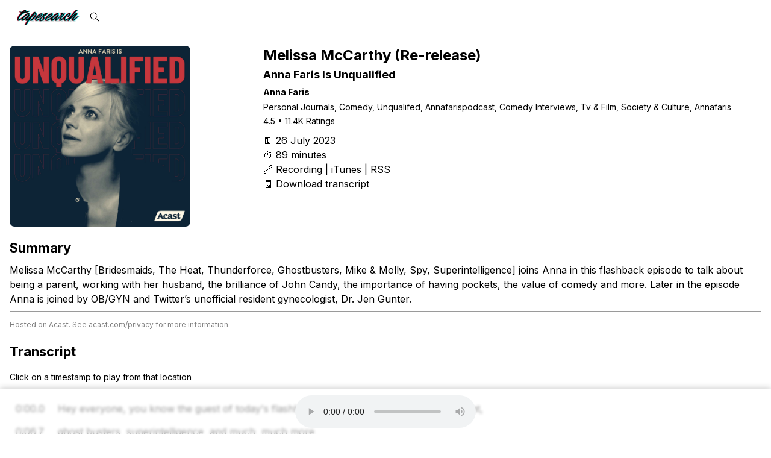

--- FILE ---
content_type: text/html; charset=utf-8
request_url: https://www.tapesearch.com/episode/melissa-mccarthy-re-release/SjyPYyNWP5fgtUHS4VpgYR
body_size: 12450
content:
<!DOCTYPE html><html lang="en" style="font-family:&#x27;Inter&#x27;, &#x27;Inter Fallback&#x27;, sans-serif"><head><meta charSet="utf-8"/><meta name="viewport" content="minimum-scale=1, initial-scale=1, width=device-width, user-scalable=no"/><meta name="viewport" content="width=device-width, initial-scale=1"/><link rel="preload" as="image" href="https://assets.pippa.io/shows/61c22b43dcbb9a0013922893/1643739623824-10c2ff97fb09bd786e4a591f7d5af500.jpeg"/><link rel="stylesheet" href="/_next/static/chunks/3d96832f1a15e222.css" data-precedence="next"/><link rel="stylesheet" href="/_next/static/chunks/bd98b6592f523056.css" data-precedence="next"/><link rel="stylesheet" href="/_next/static/chunks/9f6aa93842c7feda.css" data-precedence="next"/><link rel="stylesheet" href="/_next/static/chunks/39f310ea74e9067a.css" data-precedence="next"/><link rel="stylesheet" href="/_next/static/chunks/09d3aca621bada9d.css" data-precedence="next"/><link rel="preload" as="script" fetchPriority="low" href="/_next/static/chunks/ddbc81a2dbb53c86.js"/><script src="/_next/static/chunks/94ab53a7cf2ff815.js" async=""></script><script src="/_next/static/chunks/aaf71b20c0654b49.js" async=""></script><script src="/_next/static/chunks/a336330f1c35d03b.js" async=""></script><script src="/_next/static/chunks/8562b51c91c2c47b.js" async=""></script><script src="/_next/static/chunks/turbopack-5048775b54241582.js" async=""></script><script src="/_next/static/chunks/d96012bcfc98706a.js" async=""></script><script src="/_next/static/chunks/73e3194f06db260e.js" async=""></script><script src="/_next/static/chunks/05e5d5734e606037.js" async=""></script><script src="/_next/static/chunks/ce553881ad2cb198.js" async=""></script><script src="/_next/static/chunks/171c2e050b2c1769.js" async=""></script><script src="/_next/static/chunks/8f0282307c9f86b7.js" async=""></script><script src="/_next/static/chunks/c7de1e5d02ad6f33.js" async=""></script><script src="/_next/static/chunks/d693d80bc846fb79.js" async=""></script><script src="/_next/static/chunks/df1a4eff7d2b0381.js" async=""></script><script src="/_next/static/chunks/a7f94d0f8da9f061.js" async=""></script><script src="/_next/static/chunks/c79f27a6d21734c3.js" async=""></script><script src="/_next/static/chunks/7d3270bcb3c14777.js" async=""></script><script src="/_next/static/chunks/ac4ba0b80f64977c.js" async=""></script><script src="/_next/static/chunks/b895d244543f1635.js" async=""></script><link rel="preload" href="https://cdn.tolt.io/tolt.js" as="script"/><meta name="next-size-adjust" content=""/><meta name="theme-color" content="#ffffff"/><title>Melissa McCarthy (Re-release) - Anna Faris Is Unqualified on Tapesearch</title><meta name="description" content="Download and search within the podcast transcript for Melissa McCarthy (Re-release) - Anna Faris Is Unqualified. Find other Anna Faris Is Unqualified episodes on Tapesearch"/><link rel="manifest" href="/site.webmanifest"/><meta property="og:title" content="Melissa McCarthy (Re-release) - Anna Faris Is Unqualified on Tapesearch"/><meta property="og:description" content="Download and search within the podcast transcript for Melissa McCarthy (Re-release) - Anna Faris Is Unqualified. Find other Anna Faris Is Unqualified episodes on Tapesearch"/><meta property="og:url" content="https://www.tapesearch.com/episode/melissa-mccarthy-re-release/SjyPYyNWP5fgtUHS4VpgYR"/><meta property="og:image" content="https://assets.pippa.io/shows/61c22b43dcbb9a0013922893/1643739623824-10c2ff97fb09bd786e4a591f7d5af500.jpeg"/><meta name="twitter:card" content="summary_large_image"/><meta name="twitter:title" content="Melissa McCarthy (Re-release) - Anna Faris Is Unqualified on Tapesearch"/><meta name="twitter:description" content="Download and search within the podcast transcript for Melissa McCarthy (Re-release) - Anna Faris Is Unqualified. Find other Anna Faris Is Unqualified episodes on Tapesearch"/><meta name="twitter:image" content="https://assets.pippa.io/shows/61c22b43dcbb9a0013922893/1643739623824-10c2ff97fb09bd786e4a591f7d5af500.jpeg"/><link rel="icon" href="/favicon-32x32.png" sizes="32x32"/><link rel="icon" href="/favicon-16x16.png" sizes="16x16"/><link rel="apple-touch-icon" href="/apple-touch-icon.png"/><script>
              !function(f,b,e,v,n,t,s)
              {if(f.fbq)return;n=f.fbq=function(){n.callMethod?
              n.callMethod.apply(n,arguments):n.queue.push(arguments)};
              if(!f._fbq)f._fbq=n;n.push=n;n.loaded=!0;n.version='2.0';
              n.queue=[];t=b.createElement(e);t.async=!0;
              t.src=v;s=b.getElementsByTagName(e)[0];
              s.parentNode.insertBefore(t,s)}(window, document,'script',
              'https://connect.facebook.net/en_US/fbevents.js');
              fbq('init', '1196304591470395');
              fbq('track', 'PageView');
            </script><noscript><img height="1" width="1" style="display:none" alt="meta_pixel" src="https://www.facebook.com/tr?id=1196304591470395&amp;ev=PageView&amp;noscript=1"/></noscript><script src="/_next/static/chunks/a6dad97d9634a72d.js" noModule=""></script></head><body><div hidden=""><!--$--><!--/$--></div><style data-mantine-styles="true">:root, :host{--mantine-font-family: 'Inter', 'Inter Fallback', sans-serif;--mantine-font-family-headings: 'Inter', 'Inter Fallback', sans-serif;}



</style><style data-mantine-styles="classes">@media (max-width: 35.99375em) {.mantine-visible-from-xs {display: none !important;}}@media (min-width: 36em) {.mantine-hidden-from-xs {display: none !important;}}@media (max-width: 47.99375em) {.mantine-visible-from-sm {display: none !important;}}@media (min-width: 48em) {.mantine-hidden-from-sm {display: none !important;}}@media (max-width: 61.99375em) {.mantine-visible-from-md {display: none !important;}}@media (min-width: 62em) {.mantine-hidden-from-md {display: none !important;}}@media (max-width: 74.99375em) {.mantine-visible-from-lg {display: none !important;}}@media (min-width: 75em) {.mantine-hidden-from-lg {display: none !important;}}@media (max-width: 87.99375em) {.mantine-visible-from-xl {display: none !important;}}@media (min-width: 88em) {.mantine-hidden-from-xl {display: none !important;}}</style><style data-mantine-styles="inline">:root{--app-shell-navbar-width:calc(18.75rem * var(--mantine-scale));--app-shell-navbar-offset:calc(18.75rem * var(--mantine-scale));--app-shell-header-height:calc(3.75rem * var(--mantine-scale));--app-shell-header-offset:calc(3.75rem * var(--mantine-scale));--app-shell-padding:var(--mantine-spacing-md);}@media(min-width: 48em){:root{--app-shell-navbar-transform:translateX(calc(var(--app-shell-navbar-width) * -1));--app-shell-navbar-transform-rtl:translateX(var(--app-shell-navbar-width));--app-shell-navbar-offset:0px !important;}}@media(max-width: 47.99375em){:root{--app-shell-navbar-width:100%;--app-shell-navbar-offset:0px;--app-shell-navbar-transform:translateX(calc(var(--app-shell-navbar-width) * -1));--app-shell-navbar-transform-rtl:translateX(var(--app-shell-navbar-width));}}</style><div style="--app-shell-transition-duration:200ms;--app-shell-transition-timing-function:ease" class="m_89ab340 mantine-AppShell-root" data-resizing="true" data-mode="fixed" id="mantine-_R_9ftb_"><header style="background:rgba(var(--mantine-color-body-rgb), 0.65);backdrop-filter:blur(4px);--app-shell-header-z-index:100" class="m_3b16f56b mantine-AppShell-header right-scroll-bar-position"><div class="Header-module__vcZAwq__headerInner m_7485cace mantine-Container-root" data-fluid="true" data-strategy="block"><div style="--group-gap:var(--mantine-spacing-md);--group-align:center;--group-justify:flex-start;--group-wrap:wrap" class="m_4081bf90 mantine-Group-root"><button style="--burger-size:var(--burger-size-sm)" class="mantine-focus-auto m_fea6bf1a mantine-Burger-root m_87cf2631 mantine-UnstyledButton-root" data-size="sm" type="button"><div class="m_d4fb9cad mantine-Burger-burger" data-reduce-motion="true"></div></button><a href="/search"><img style="width:auto;height:calc(1.5625rem * var(--mantine-scale))" class="m_9e117634 mantine-Image-root" src="/logo.webp" alt="Tapesearch Logo"/></a></div><div style="width:calc(37.5rem * var(--mantine-scale))" class=""><div><div class="SearchBar-module__wZ9hjG__bar m_7485cace mantine-Container-root" data-strategy="block"><div style="width:100%" class="m_46b77525 mantine-InputWrapper-root mantine-TextInput-root" data-size="md"><div style="--input-height:var(--input-height-md);--input-fz:var(--mantine-font-size-md);--input-radius:var(--mantine-radius-xl);--input-right-section-width:calc(2.625rem * var(--mantine-scale))" class="m_6c018570 mantine-Input-wrapper mantine-TextInput-wrapper" data-variant="default" data-size="md" data-with-right-section="true" data-with-left-section="true"><div data-position="left" class="m_82577fc2 mantine-Input-section mantine-TextInput-section"><svg xmlns="http://www.w3.org/2000/svg" width="24" height="24" viewBox="0 0 24 24" fill="none" stroke="currentColor" stroke-width="1.5" stroke-linecap="round" stroke-linejoin="round" class="tabler-icon tabler-icon-search " style="width:calc(1.125rem * var(--mantine-scale));height:calc(1.125rem * var(--mantine-scale))"><path d="M3 10a7 7 0 1 0 14 0a7 7 0 1 0 -14 0"></path><path d="M21 21l-6 -6"></path></svg></div><input class="m_8fb7ebe7 mantine-Input-input mantine-TextInput-input" data-variant="default" aria-invalid="false" id="searchbar" value=""/><div data-position="right" class="m_82577fc2 mantine-Input-section mantine-TextInput-section"><button style="--ai-size:calc(2rem * var(--mantine-scale));--ai-radius:var(--mantine-radius-xl);--ai-bg:var(--mantine-color-blue-filled);--ai-hover:var(--mantine-color-blue-filled-hover);--ai-color:var(--mantine-color-white);--ai-bd:calc(0.0625rem * var(--mantine-scale)) solid transparent" class="mantine-focus-auto mantine-active m_8d3f4000 mantine-ActionIcon-root m_87cf2631 mantine-UnstyledButton-root" data-variant="filled" type="button"><span class="m_8d3afb97 mantine-ActionIcon-icon"><svg xmlns="http://www.w3.org/2000/svg" width="24" height="24" viewBox="0 0 24 24" fill="none" stroke="currentColor" stroke-width="1.5" stroke-linecap="round" stroke-linejoin="round" class="tabler-icon tabler-icon-arrow-right " style="width:calc(1.125rem * var(--mantine-scale));height:calc(1.125rem * var(--mantine-scale))"><path d="M5 12l14 0"></path><path d="M13 18l6 -6"></path><path d="M13 6l6 6"></path></svg></span></button></div></div></div><button style="--ai-size:var(--ai-size-lg);--ai-radius:var(--mantine-radius-xl);--ai-bg:linear-gradient(45deg, var(--mantine-color-blue-filled) 0%, var(--mantine-color-violet-filled) 100%);--ai-hover:linear-gradient(45deg, var(--mantine-color-blue-filled) 0%, var(--mantine-color-violet-filled) 100%);--ai-color:var(--mantine-color-white);--ai-bd:none" class="mantine-focus-auto mantine-active SearchBar-module__wZ9hjG__advancedFilterButton m_8d3f4000 mantine-ActionIcon-root m_87cf2631 mantine-UnstyledButton-root" data-variant="gradient" data-size="lg" type="button" aria-label="Gradient action icon"><span class="m_8d3afb97 mantine-ActionIcon-icon"><svg xmlns="http://www.w3.org/2000/svg" width="24" height="24" viewBox="0 0 24 24" fill="none" stroke="currentColor" stroke-width="2" stroke-linecap="round" stroke-linejoin="round" class="tabler-icon tabler-icon-filter-search "><path d="M11.36 20.213l-2.36 .787v-8.5l-4.48 -4.928a2 2 0 0 1 -.52 -1.345v-2.227h16v2.172a2 2 0 0 1 -.586 1.414l-4.414 4.414"></path><path d="M15 18a3 3 0 1 0 6 0a3 3 0 1 0 -6 0"></path><path d="M20.2 20.2l1.8 1.8"></path></svg></span></button></div></div></div><div style="--group-gap:var(--mantine-spacing-md);--group-align:center;--group-justify:flex-start;--group-wrap:wrap" class="m_4081bf90 mantine-Group-root"><div><button style="--button-height:var(--button-height-sm);--button-padding-x:var(--button-padding-x-sm);--button-fz:var(--mantine-font-size-sm);--button-radius:var(--mantine-radius-xl);--button-bg:linear-gradient(45deg, var(--mantine-color-violet-filled) 0%, var(--mantine-color-blue-filled) 100%);--button-hover:linear-gradient(45deg, var(--mantine-color-violet-filled) 0%, var(--mantine-color-blue-filled) 100%);--button-color:var(--mantine-color-white);--button-bd:none" class="mantine-focus-auto mantine-active buttonPro m_77c9d27d mantine-Button-root m_87cf2631 mantine-UnstyledButton-root" data-variant="gradient" data-size="sm" type="button" id="upgrade-button"><span class="m_80f1301b mantine-Button-inner"><span class="m_811560b9 mantine-Button-label">Upgrade</span></span></button></div><a style="--button-height:var(--button-height-sm);--button-padding-x:var(--button-padding-x-sm);--button-fz:var(--mantine-font-size-sm);--button-radius:var(--mantine-radius-xl);--button-bg:var(--mantine-color-default);--button-hover:var(--mantine-color-default-hover);--button-color:var(--mantine-color-default-color);--button-bd:calc(0.0625rem * var(--mantine-scale)) solid var(--mantine-color-default-border)" class="mantine-focus-auto mantine-active m_77c9d27d mantine-Button-root m_87cf2631 mantine-UnstyledButton-root" data-variant="default" data-size="sm" href="/auth/login?returnTo=/episode/melissa-mccarthy-re-release/SjyPYyNWP5fgtUHS4VpgYR"><span class="m_80f1301b mantine-Button-inner"><span class="m_811560b9 mantine-Button-label">Log in</span></span></a></div></div></header><nav style="--app-shell-navbar-z-index:calc(100 + 1)" class="m_45252eee mantine-AppShell-navbar"><nav class="NavbarNested-module__9ABIFW__navbar"><div style="--sa-corner-width:0px;--sa-corner-height:0px" class="NavbarNested-module__9ABIFW__links m_d57069b5 mantine-ScrollArea-root"><div style="overflow-x:hidden;overflow-y:hidden" class="m_c0783ff9 mantine-ScrollArea-viewport" data-scrollbars="xy"><div class="m_b1336c6 mantine-ScrollArea-content"><div class="NavbarNested-module__9ABIFW__linksInner"><a class="mantine-focus-auto NavbarLinksGroup-module__Jy7Yda__control m_87cf2631 mantine-UnstyledButton-root" href="/search"><div style="--group-gap:0rem;--group-align:center;--group-justify:space-between;--group-wrap:wrap" class="m_4081bf90 mantine-Group-root"><div style="display:flex;align-items:center" class=""><div style="--ti-size:calc(1.875rem * var(--mantine-scale));--ti-bg:var(--mantine-color-blue-light);--ti-color:var(--mantine-color-blue-light-color);--ti-bd:calc(0.0625rem * var(--mantine-scale)) solid transparent" class="m_7341320d mantine-ThemeIcon-root" data-variant="light"><svg xmlns="http://www.w3.org/2000/svg" width="18" height="18" viewBox="0 0 24 24" fill="none" stroke="currentColor" stroke-width="2" stroke-linecap="round" stroke-linejoin="round" class="tabler-icon tabler-icon-search "><path d="M3 10a7 7 0 1 0 14 0a7 7 0 1 0 -14 0"></path><path d="M21 21l-6 -6"></path></svg></div><div style="margin-left:var(--mantine-spacing-md)" class="">Episode search</div></div></div></a><a class="mantine-focus-auto NavbarLinksGroup-module__Jy7Yda__control m_87cf2631 mantine-UnstyledButton-root" href="/podcasts"><div style="--group-gap:0rem;--group-align:center;--group-justify:space-between;--group-wrap:wrap" class="m_4081bf90 mantine-Group-root"><div style="display:flex;align-items:center" class=""><div style="--ti-size:calc(1.875rem * var(--mantine-scale));--ti-bg:var(--mantine-color-blue-light);--ti-color:var(--mantine-color-blue-light-color);--ti-bd:calc(0.0625rem * var(--mantine-scale)) solid transparent" class="m_7341320d mantine-ThemeIcon-root" data-variant="light"><svg xmlns="http://www.w3.org/2000/svg" width="18" height="18" viewBox="0 0 24 24" fill="none" stroke="currentColor" stroke-width="2" stroke-linecap="round" stroke-linejoin="round" class="tabler-icon tabler-icon-microphone "><path d="M9 5a3 3 0 0 1 3 -3a3 3 0 0 1 3 3v5a3 3 0 0 1 -3 3a3 3 0 0 1 -3 -3l0 -5"></path><path d="M5 10a7 7 0 0 0 14 0"></path><path d="M8 21l8 0"></path><path d="M12 17l0 4"></path></svg></div><div style="margin-left:var(--mantine-spacing-md)" class="">Podcast search</div></div></div></a><a class="mantine-focus-auto NavbarLinksGroup-module__Jy7Yda__control m_87cf2631 mantine-UnstyledButton-root" href="/chat"><div style="--group-gap:0rem;--group-align:center;--group-justify:space-between;--group-wrap:wrap" class="m_4081bf90 mantine-Group-root"><div style="display:flex;align-items:center" class=""><div style="--ti-size:calc(1.875rem * var(--mantine-scale));--ti-bg:var(--mantine-color-blue-light);--ti-color:var(--mantine-color-blue-light-color);--ti-bd:calc(0.0625rem * var(--mantine-scale)) solid transparent" class="m_7341320d mantine-ThemeIcon-root" data-variant="light"><svg xmlns="http://www.w3.org/2000/svg" width="18" height="18" viewBox="0 0 24 24" fill="none" stroke="currentColor" stroke-width="2" stroke-linecap="round" stroke-linejoin="round" class="tabler-icon tabler-icon-message "><path d="M8 9h8"></path><path d="M8 13h6"></path><path d="M18 4a3 3 0 0 1 3 3v8a3 3 0 0 1 -3 3h-5l-5 3v-3h-2a3 3 0 0 1 -3 -3v-8a3 3 0 0 1 3 -3h12"></path></svg></div><div style="margin-left:var(--mantine-spacing-md)" class="">AI Chat</div></div></div></a><a class="mantine-focus-auto NavbarLinksGroup-module__Jy7Yda__control m_87cf2631 mantine-UnstyledButton-root" href="/alerts"><div style="--group-gap:0rem;--group-align:center;--group-justify:space-between;--group-wrap:wrap" class="m_4081bf90 mantine-Group-root"><div style="display:flex;align-items:center" class=""><div style="--ti-size:calc(1.875rem * var(--mantine-scale));--ti-bg:var(--mantine-color-blue-light);--ti-color:var(--mantine-color-blue-light-color);--ti-bd:calc(0.0625rem * var(--mantine-scale)) solid transparent" class="m_7341320d mantine-ThemeIcon-root" data-variant="light"><svg xmlns="http://www.w3.org/2000/svg" width="18" height="18" viewBox="0 0 24 24" fill="none" stroke="currentColor" stroke-width="2" stroke-linecap="round" stroke-linejoin="round" class="tabler-icon tabler-icon-bell "><path d="M10 5a2 2 0 1 1 4 0a7 7 0 0 1 4 6v3a4 4 0 0 0 2 3h-16a4 4 0 0 0 2 -3v-3a7 7 0 0 1 4 -6"></path><path d="M9 17v1a3 3 0 0 0 6 0v-1"></path></svg></div><div style="margin-left:var(--mantine-spacing-md)" class="">Email alerts</div></div></div></a><a class="mantine-focus-auto NavbarLinksGroup-module__Jy7Yda__control m_87cf2631 mantine-UnstyledButton-root" href="/trends"><div style="--group-gap:0rem;--group-align:center;--group-justify:space-between;--group-wrap:wrap" class="m_4081bf90 mantine-Group-root"><div style="display:flex;align-items:center" class=""><div style="--ti-size:calc(1.875rem * var(--mantine-scale));--ti-bg:var(--mantine-color-blue-light);--ti-color:var(--mantine-color-blue-light-color);--ti-bd:calc(0.0625rem * var(--mantine-scale)) solid transparent" class="m_7341320d mantine-ThemeIcon-root" data-variant="light"><svg xmlns="http://www.w3.org/2000/svg" width="18" height="18" viewBox="0 0 24 24" fill="none" stroke="currentColor" stroke-width="2" stroke-linecap="round" stroke-linejoin="round" class="tabler-icon tabler-icon-timeline "><path d="M4 16l6 -7l5 5l5 -6"></path><path d="M14 14a1 1 0 1 0 2 0a1 1 0 1 0 -2 0"></path><path d="M9 9a1 1 0 1 0 2 0a1 1 0 1 0 -2 0"></path><path d="M3 16a1 1 0 1 0 2 0a1 1 0 1 0 -2 0"></path><path d="M19 8a1 1 0 1 0 2 0a1 1 0 1 0 -2 0"></path></svg></div><div style="margin-left:var(--mantine-spacing-md)" class="">Trends</div></div></div></a><button class="mantine-focus-auto NavbarLinksGroup-module__Jy7Yda__control m_87cf2631 mantine-UnstyledButton-root" type="button"><div style="--group-gap:0rem;--group-align:center;--group-justify:space-between;--group-wrap:wrap" class="m_4081bf90 mantine-Group-root"><div style="display:flex;align-items:center" class=""><div style="--ti-size:calc(1.875rem * var(--mantine-scale));--ti-bg:var(--mantine-color-blue-light);--ti-color:var(--mantine-color-blue-light-color);--ti-bd:calc(0.0625rem * var(--mantine-scale)) solid transparent" class="m_7341320d mantine-ThemeIcon-root" data-variant="light"><svg xmlns="http://www.w3.org/2000/svg" width="18" height="18" viewBox="0 0 24 24" fill="none" stroke="currentColor" stroke-width="2" stroke-linecap="round" stroke-linejoin="round" class="tabler-icon tabler-icon-api "><path d="M4 13h5"></path><path d="M12 16v-8h3a2 2 0 0 1 2 2v1a2 2 0 0 1 -2 2h-3"></path><path d="M20 8v8"></path><path d="M9 16v-5.5a2.5 2.5 0 0 0 -5 0v5.5"></path></svg></div><div style="margin-left:var(--mantine-spacing-md)" class="">API</div></div><svg xmlns="http://www.w3.org/2000/svg" width="16" height="16" viewBox="0 0 24 24" fill="none" stroke="currentColor" stroke-width="1.5" stroke-linecap="round" stroke-linejoin="round" class="tabler-icon tabler-icon-chevron-right NavbarLinksGroup-module__Jy7Yda__chevron" style="transform:none"><path d="M9 6l6 6l-6 6"></path></svg></div></button><div style="box-sizing:border-box;opacity:0;transition:opacity 200ms ease;height:0;overflow:hidden;display:none" class="" aria-hidden="true" inert=""><a class="mantine-focus-auto NavbarLinksGroup-module__Jy7Yda__link m_b6d8b162 mantine-Text-root" href="/api/access">Getting started</a><a class="mantine-focus-auto NavbarLinksGroup-module__Jy7Yda__link m_b6d8b162 mantine-Text-root" href="/api/keys">API Keys</a><a class="mantine-focus-auto NavbarLinksGroup-module__Jy7Yda__link m_b6d8b162 mantine-Text-root" href="/api/tos">Terms of service</a></div><button class="mantine-focus-auto NavbarLinksGroup-module__Jy7Yda__control m_87cf2631 mantine-UnstyledButton-root" type="button"><div style="--group-gap:0rem;--group-align:center;--group-justify:space-between;--group-wrap:wrap" class="m_4081bf90 mantine-Group-root"><div style="display:flex;align-items:center" class=""><div style="--ti-size:calc(1.875rem * var(--mantine-scale));--ti-bg:var(--mantine-color-blue-light);--ti-color:var(--mantine-color-blue-light-color);--ti-bd:calc(0.0625rem * var(--mantine-scale)) solid transparent" class="m_7341320d mantine-ThemeIcon-root" data-variant="light"><svg xmlns="http://www.w3.org/2000/svg" width="18" height="18" viewBox="0 0 24 24" fill="none" stroke="currentColor" stroke-width="2" stroke-linecap="round" stroke-linejoin="round" class="tabler-icon tabler-icon-clock-cog "><path d="M21 12a9 9 0 1 0 -9.002 9"></path><path d="M17.001 19a2 2 0 1 0 4 0a2 2 0 1 0 -4 0"></path><path d="M19.001 15.5v1.5"></path><path d="M19.001 21v1.5"></path><path d="M22.032 17.25l-1.299 .75"></path><path d="M17.27 20l-1.3 .75"></path><path d="M15.97 17.25l1.3 .75"></path><path d="M20.733 20l1.3 .75"></path><path d="M12 7v5l2 2"></path></svg></div><div style="margin-left:var(--mantine-spacing-md)" class="">Service status</div></div></div></button><button class="mantine-focus-auto NavbarLinksGroup-module__Jy7Yda__control m_87cf2631 mantine-UnstyledButton-root" type="button"><div style="--group-gap:0rem;--group-align:center;--group-justify:space-between;--group-wrap:wrap" class="m_4081bf90 mantine-Group-root"><div style="display:flex;align-items:center" class=""><div style="--ti-size:calc(1.875rem * var(--mantine-scale));--ti-bg:var(--mantine-color-blue-light);--ti-color:var(--mantine-color-blue-light-color);--ti-bd:calc(0.0625rem * var(--mantine-scale)) solid transparent" class="m_7341320d mantine-ThemeIcon-root" data-variant="light"><svg xmlns="http://www.w3.org/2000/svg" width="18" height="18" viewBox="0 0 24 24" fill="none" stroke="currentColor" stroke-width="2" stroke-linecap="round" stroke-linejoin="round" class="tabler-icon tabler-icon-info-square "><path d="M12 9h.01"></path><path d="M3 5a2 2 0 0 1 2 -2h14a2 2 0 0 1 2 2v14a2 2 0 0 1 -2 2h-14a2 2 0 0 1 -2 -2v-14"></path><path d="M11 12h1v4h1"></path></svg></div><div style="margin-left:var(--mantine-spacing-md)" class="">Documentation</div></div><svg xmlns="http://www.w3.org/2000/svg" width="16" height="16" viewBox="0 0 24 24" fill="none" stroke="currentColor" stroke-width="1.5" stroke-linecap="round" stroke-linejoin="round" class="tabler-icon tabler-icon-chevron-right NavbarLinksGroup-module__Jy7Yda__chevron" style="transform:none"><path d="M9 6l6 6l-6 6"></path></svg></div></button><div style="box-sizing:border-box;opacity:0;transition:opacity 200ms ease;height:0;overflow:hidden;display:none" class="" aria-hidden="true" inert=""><a class="mantine-focus-auto NavbarLinksGroup-module__Jy7Yda__link m_b6d8b162 mantine-Text-root" href="/search_tips">Search tips</a><a class="mantine-focus-auto NavbarLinksGroup-module__Jy7Yda__link m_b6d8b162 mantine-Text-root" href="/privacy">Privacy policy</a><a class="mantine-focus-auto NavbarLinksGroup-module__Jy7Yda__link m_b6d8b162 mantine-Text-root" href="/tos">Terms of service</a><a class="mantine-focus-auto NavbarLinksGroup-module__Jy7Yda__link m_b6d8b162 mantine-Text-root" href="/about">About</a></div><button class="mantine-focus-auto NavbarLinksGroup-module__Jy7Yda__control m_87cf2631 mantine-UnstyledButton-root" type="button"><div style="--group-gap:0rem;--group-align:center;--group-justify:space-between;--group-wrap:wrap" class="m_4081bf90 mantine-Group-root"><div style="display:flex;align-items:center" class=""><div style="--ti-size:calc(1.875rem * var(--mantine-scale));--ti-bg:var(--mantine-color-blue-light);--ti-color:var(--mantine-color-blue-light-color);--ti-bd:calc(0.0625rem * var(--mantine-scale)) solid transparent" class="m_7341320d mantine-ThemeIcon-root" data-variant="light"><svg xmlns="http://www.w3.org/2000/svg" width="18" height="18" viewBox="0 0 24 24" fill="none" stroke="currentColor" stroke-width="2" stroke-linecap="round" stroke-linejoin="round" class="tabler-icon tabler-icon-sun "><path d="M8 12a4 4 0 1 0 8 0a4 4 0 1 0 -8 0"></path><path d="M3 12h1m8 -9v1m8 8h1m-9 8v1m-6.4 -15.4l.7 .7m12.1 -.7l-.7 .7m0 11.4l.7 .7m-12.1 -.7l-.7 .7"></path></svg></div><div style="margin-left:var(--mantine-spacing-md)" class="">Theme</div></div></div></button></div></div></div></div></nav></nav><main class="m_8983817 mantine-AppShell-main"><div style="position:relative" class=""></div><div class="m_7485cace mantine-Container-root" data-strategy="block"><div><style data-mantine-styles="inline">.__m__-_R_2dinpfivcmpftb_{--grid-gutter:var(--mantine-spacing-md);}</style><div class="m_410352e9 mantine-Grid-root __m__-_R_2dinpfivcmpftb_"><div class="m_dee7bd2f mantine-Grid-inner"><style data-mantine-styles="inline">.__m__-_R_radinpfivcmpftb_{--col-flex-grow:auto;--col-flex-basis:33.333333333333336%;--col-max-width:33.333333333333336%;}</style><div class="m_96bdd299 mantine-Grid-col __m__-_R_radinpfivcmpftb_"><a class="" href="/podcast/anna-faris-is-unqualified/1059045374"><img style="--image-radius:var(--mantine-radius-md);max-width:calc(18.75rem * var(--mantine-scale));max-height:calc(18.75rem * var(--mantine-scale))" class="podcastImg m_9e117634 mantine-Image-root" src="https://assets.pippa.io/shows/61c22b43dcbb9a0013922893/1643739623824-10c2ff97fb09bd786e4a591f7d5af500.jpeg" alt="Anna Faris Is Unqualified"/></a></div><style data-mantine-styles="inline">.__m__-_R_1badinpfivcmpftb_{--col-flex-grow:auto;--col-flex-basis:66.66666666666667%;--col-max-width:66.66666666666667%;}</style><div class="m_96bdd299 mantine-Grid-col __m__-_R_1badinpfivcmpftb_"><h1 style="--title-fw:var(--mantine-h1-font-weight);--title-lh:var(--mantine-h1-line-height);--title-fz:var(--mantine-h1-font-size)" class="Episode-module__WfPQGW__episodeTitle m_8a5d1357 mantine-Title-root" data-order="1">Melissa McCarthy (Re-release)</h1><a class="mantine-focus-auto m_849cf0da m_b6d8b162 mantine-Text-root mantine-Anchor-root" data-underline="hover" href="/podcast/anna-faris-is-unqualified/1059045374"><h2 style="--title-fw:var(--mantine-h2-font-weight);--title-lh:var(--mantine-h2-line-height);--title-fz:var(--mantine-h2-font-size)" class="Episode-module__WfPQGW__podcastTitle m_8a5d1357 mantine-Title-root" data-order="2">Anna Faris Is Unqualified</h2></a><span style="--text-fz:var(--mantine-font-size-sm);--text-lh:var(--mantine-line-height-sm)" class="mantine-focus-auto m_849cf0da m_b6d8b162 mantine-Text-root mantine-Anchor-root" data-size="sm" data-underline="hover"><h1 style="--title-fw:var(--mantine-h1-font-weight);--title-lh:var(--mantine-h1-line-height);--title-fz:var(--mantine-font-size-sm)" class="Episode-module__WfPQGW__authors m_8a5d1357 mantine-Title-root" data-size="sm" data-order="1">Anna Faris</h1></span><p style="--text-fz:var(--mantine-font-size-sm);--text-lh:var(--mantine-line-height-sm)" class="mantine-focus-auto Episode-module__WfPQGW__tags m_b6d8b162 mantine-Text-root" data-size="sm">Personal Journals, Comedy, Unqualifed, Annafarispodcast, Comedy Interviews, Tv &amp; Film, Society &amp; Culture, Annafaris</p><div style="display:flex;align-items:center;pb:2px;padding-bottom:calc(0.625rem * var(--mantine-scale))" class=""><div style="--rating-size:var(--rating-size-sm);--rating-color:var(--mantine-color-yellow-filled)" class="m_f8d312f2 mantine-Rating-root" data-size="sm" id="mantine-_R_qmrbadinpfivcmpftbH1_"><div class="m_61734bb7 mantine-Rating-symbolGroup"><div style="--rating-item-z-index:0" class="m_21342ee4 mantine-Rating-label" data-read-only="true" for="mantine-_R_qmrbadinpfivcmpftbH1_-0-0"><div style="--rating-symbol-clip-path:inset(0 100% 0 0)" class="m_fae05d6a mantine-Rating-symbolBody"><svg viewBox="0 0 24 24" stroke-linecap="round" stroke-linejoin="round" fill="none" xmlns="http://www.w3.org/2000/svg" class="m_5662a89a mantine-Rating-starSymbol" data-filled="true"><path d="M12 17.75l-6.172 3.245l1.179 -6.873l-5 -4.867l6.9 -1l3.086 -6.253l3.086 6.253l6.9 1l-5 4.867l1.179 6.873z"></path></svg></div></div><div style="--rating-item-z-index:0" class="m_21342ee4 mantine-Rating-label" data-read-only="true" for="mantine-_R_qmrbadinpfivcmpftbH1_-0-1"><div style="--rating-symbol-clip-path:inset(0 100% 0 0)" class="m_fae05d6a mantine-Rating-symbolBody"><svg viewBox="0 0 24 24" stroke-linecap="round" stroke-linejoin="round" fill="none" xmlns="http://www.w3.org/2000/svg" class="m_5662a89a mantine-Rating-starSymbol" data-filled="true"><path d="M12 17.75l-6.172 3.245l1.179 -6.873l-5 -4.867l6.9 -1l3.086 -6.253l3.086 6.253l6.9 1l-5 4.867l1.179 6.873z"></path></svg></div></div><div style="--rating-item-z-index:0" class="m_21342ee4 mantine-Rating-label" data-read-only="true" for="mantine-_R_qmrbadinpfivcmpftbH1_-0-2"><div style="--rating-symbol-clip-path:inset(0 100% 0 0)" class="m_fae05d6a mantine-Rating-symbolBody"><svg viewBox="0 0 24 24" stroke-linecap="round" stroke-linejoin="round" fill="none" xmlns="http://www.w3.org/2000/svg" class="m_5662a89a mantine-Rating-starSymbol" data-filled="true"><path d="M12 17.75l-6.172 3.245l1.179 -6.873l-5 -4.867l6.9 -1l3.086 -6.253l3.086 6.253l6.9 1l-5 4.867l1.179 6.873z"></path></svg></div></div><div style="--rating-item-z-index:0" class="m_21342ee4 mantine-Rating-label" data-read-only="true" for="mantine-_R_qmrbadinpfivcmpftbH1_-0-3"><div style="--rating-symbol-clip-path:inset(0 100% 0 0)" class="m_fae05d6a mantine-Rating-symbolBody"><svg viewBox="0 0 24 24" stroke-linecap="round" stroke-linejoin="round" fill="none" xmlns="http://www.w3.org/2000/svg" class="m_5662a89a mantine-Rating-starSymbol" data-filled="true"><path d="M12 17.75l-6.172 3.245l1.179 -6.873l-5 -4.867l6.9 -1l3.086 -6.253l3.086 6.253l6.9 1l-5 4.867l1.179 6.873z"></path></svg></div></div><div class="m_21342ee4 mantine-Rating-label" data-read-only="true" for="mantine-_R_qmrbadinpfivcmpftbH1_-0-4"><div class="m_fae05d6a mantine-Rating-symbolBody"><svg viewBox="0 0 24 24" stroke-linecap="round" stroke-linejoin="round" fill="none" xmlns="http://www.w3.org/2000/svg" class="m_5662a89a mantine-Rating-starSymbol" data-filled="true"><path d="M12 17.75l-6.172 3.245l1.179 -6.873l-5 -4.867l6.9 -1l3.086 -6.253l3.086 6.253l6.9 1l-5 4.867l1.179 6.873z"></path></svg></div></div></div><div class="m_61734bb7 mantine-Rating-symbolGroup"><div style="--rating-item-z-index:0" class="m_21342ee4 mantine-Rating-label" data-read-only="true" for="mantine-_R_qmrbadinpfivcmpftbH1_-1-0"><div style="--rating-symbol-clip-path:inset(0 100% 0 0)" class="m_fae05d6a mantine-Rating-symbolBody"><svg viewBox="0 0 24 24" stroke-linecap="round" stroke-linejoin="round" fill="none" xmlns="http://www.w3.org/2000/svg" class="m_5662a89a mantine-Rating-starSymbol" data-filled="true"><path d="M12 17.75l-6.172 3.245l1.179 -6.873l-5 -4.867l6.9 -1l3.086 -6.253l3.086 6.253l6.9 1l-5 4.867l1.179 6.873z"></path></svg></div></div><div style="--rating-item-z-index:0" class="m_21342ee4 mantine-Rating-label" data-read-only="true" for="mantine-_R_qmrbadinpfivcmpftbH1_-1-1"><div style="--rating-symbol-clip-path:inset(0 100% 0 0)" class="m_fae05d6a mantine-Rating-symbolBody"><svg viewBox="0 0 24 24" stroke-linecap="round" stroke-linejoin="round" fill="none" xmlns="http://www.w3.org/2000/svg" class="m_5662a89a mantine-Rating-starSymbol" data-filled="true"><path d="M12 17.75l-6.172 3.245l1.179 -6.873l-5 -4.867l6.9 -1l3.086 -6.253l3.086 6.253l6.9 1l-5 4.867l1.179 6.873z"></path></svg></div></div><div style="--rating-item-z-index:0" class="m_21342ee4 mantine-Rating-label" data-read-only="true" for="mantine-_R_qmrbadinpfivcmpftbH1_-1-2"><div style="--rating-symbol-clip-path:inset(0 100% 0 0)" class="m_fae05d6a mantine-Rating-symbolBody"><svg viewBox="0 0 24 24" stroke-linecap="round" stroke-linejoin="round" fill="none" xmlns="http://www.w3.org/2000/svg" class="m_5662a89a mantine-Rating-starSymbol" data-filled="true"><path d="M12 17.75l-6.172 3.245l1.179 -6.873l-5 -4.867l6.9 -1l3.086 -6.253l3.086 6.253l6.9 1l-5 4.867l1.179 6.873z"></path></svg></div></div><div class="m_21342ee4 mantine-Rating-label" data-read-only="true" for="mantine-_R_qmrbadinpfivcmpftbH1_-1-3"><div class="m_fae05d6a mantine-Rating-symbolBody"><svg viewBox="0 0 24 24" stroke-linecap="round" stroke-linejoin="round" fill="none" xmlns="http://www.w3.org/2000/svg" class="m_5662a89a mantine-Rating-starSymbol" data-filled="true"><path d="M12 17.75l-6.172 3.245l1.179 -6.873l-5 -4.867l6.9 -1l3.086 -6.253l3.086 6.253l6.9 1l-5 4.867l1.179 6.873z"></path></svg></div></div></div><div class="m_61734bb7 mantine-Rating-symbolGroup"><div style="--rating-item-z-index:0" class="m_21342ee4 mantine-Rating-label" data-read-only="true" for="mantine-_R_qmrbadinpfivcmpftbH1_-2-0"><div style="--rating-symbol-clip-path:inset(0 100% 0 0)" class="m_fae05d6a mantine-Rating-symbolBody"><svg viewBox="0 0 24 24" stroke-linecap="round" stroke-linejoin="round" fill="none" xmlns="http://www.w3.org/2000/svg" class="m_5662a89a mantine-Rating-starSymbol" data-filled="true"><path d="M12 17.75l-6.172 3.245l1.179 -6.873l-5 -4.867l6.9 -1l3.086 -6.253l3.086 6.253l6.9 1l-5 4.867l1.179 6.873z"></path></svg></div></div><div style="--rating-item-z-index:0" class="m_21342ee4 mantine-Rating-label" data-read-only="true" for="mantine-_R_qmrbadinpfivcmpftbH1_-2-1"><div style="--rating-symbol-clip-path:inset(0 100% 0 0)" class="m_fae05d6a mantine-Rating-symbolBody"><svg viewBox="0 0 24 24" stroke-linecap="round" stroke-linejoin="round" fill="none" xmlns="http://www.w3.org/2000/svg" class="m_5662a89a mantine-Rating-starSymbol" data-filled="true"><path d="M12 17.75l-6.172 3.245l1.179 -6.873l-5 -4.867l6.9 -1l3.086 -6.253l3.086 6.253l6.9 1l-5 4.867l1.179 6.873z"></path></svg></div></div><div style="--rating-item-z-index:0" class="m_21342ee4 mantine-Rating-label" data-read-only="true" for="mantine-_R_qmrbadinpfivcmpftbH1_-2-2"><div style="--rating-symbol-clip-path:inset(0 100% 0 0)" class="m_fae05d6a mantine-Rating-symbolBody"><svg viewBox="0 0 24 24" stroke-linecap="round" stroke-linejoin="round" fill="none" xmlns="http://www.w3.org/2000/svg" class="m_5662a89a mantine-Rating-starSymbol" data-filled="true"><path d="M12 17.75l-6.172 3.245l1.179 -6.873l-5 -4.867l6.9 -1l3.086 -6.253l3.086 6.253l6.9 1l-5 4.867l1.179 6.873z"></path></svg></div></div><div class="m_21342ee4 mantine-Rating-label" data-read-only="true" for="mantine-_R_qmrbadinpfivcmpftbH1_-2-3"><div class="m_fae05d6a mantine-Rating-symbolBody"><svg viewBox="0 0 24 24" stroke-linecap="round" stroke-linejoin="round" fill="none" xmlns="http://www.w3.org/2000/svg" class="m_5662a89a mantine-Rating-starSymbol" data-filled="true"><path d="M12 17.75l-6.172 3.245l1.179 -6.873l-5 -4.867l6.9 -1l3.086 -6.253l3.086 6.253l6.9 1l-5 4.867l1.179 6.873z"></path></svg></div></div></div><div class="m_61734bb7 mantine-Rating-symbolGroup"><div style="--rating-item-z-index:0" class="m_21342ee4 mantine-Rating-label" data-read-only="true" for="mantine-_R_qmrbadinpfivcmpftbH1_-3-0"><div style="--rating-symbol-clip-path:inset(0 100% 0 0)" class="m_fae05d6a mantine-Rating-symbolBody"><svg viewBox="0 0 24 24" stroke-linecap="round" stroke-linejoin="round" fill="none" xmlns="http://www.w3.org/2000/svg" class="m_5662a89a mantine-Rating-starSymbol" data-filled="true"><path d="M12 17.75l-6.172 3.245l1.179 -6.873l-5 -4.867l6.9 -1l3.086 -6.253l3.086 6.253l6.9 1l-5 4.867l1.179 6.873z"></path></svg></div></div><div style="--rating-item-z-index:0" class="m_21342ee4 mantine-Rating-label" data-read-only="true" for="mantine-_R_qmrbadinpfivcmpftbH1_-3-1"><div style="--rating-symbol-clip-path:inset(0 100% 0 0)" class="m_fae05d6a mantine-Rating-symbolBody"><svg viewBox="0 0 24 24" stroke-linecap="round" stroke-linejoin="round" fill="none" xmlns="http://www.w3.org/2000/svg" class="m_5662a89a mantine-Rating-starSymbol" data-filled="true"><path d="M12 17.75l-6.172 3.245l1.179 -6.873l-5 -4.867l6.9 -1l3.086 -6.253l3.086 6.253l6.9 1l-5 4.867l1.179 6.873z"></path></svg></div></div><div style="--rating-item-z-index:0" class="m_21342ee4 mantine-Rating-label" data-read-only="true" for="mantine-_R_qmrbadinpfivcmpftbH1_-3-2"><div style="--rating-symbol-clip-path:inset(0 100% 0 0)" class="m_fae05d6a mantine-Rating-symbolBody"><svg viewBox="0 0 24 24" stroke-linecap="round" stroke-linejoin="round" fill="none" xmlns="http://www.w3.org/2000/svg" class="m_5662a89a mantine-Rating-starSymbol" data-filled="true"><path d="M12 17.75l-6.172 3.245l1.179 -6.873l-5 -4.867l6.9 -1l3.086 -6.253l3.086 6.253l6.9 1l-5 4.867l1.179 6.873z"></path></svg></div></div><div class="m_21342ee4 mantine-Rating-label" data-read-only="true" for="mantine-_R_qmrbadinpfivcmpftbH1_-3-3"><div class="m_fae05d6a mantine-Rating-symbolBody"><svg viewBox="0 0 24 24" stroke-linecap="round" stroke-linejoin="round" fill="none" xmlns="http://www.w3.org/2000/svg" class="m_5662a89a mantine-Rating-starSymbol" data-filled="true"><path d="M12 17.75l-6.172 3.245l1.179 -6.873l-5 -4.867l6.9 -1l3.086 -6.253l3.086 6.253l6.9 1l-5 4.867l1.179 6.873z"></path></svg></div></div></div><div class="m_61734bb7 mantine-Rating-symbolGroup"><div style="--rating-item-z-index:0" class="m_21342ee4 mantine-Rating-label" data-read-only="true" for="mantine-_R_qmrbadinpfivcmpftbH1_-4-0"><div style="--rating-symbol-clip-path:inset(0 100% 0 0)" class="m_fae05d6a mantine-Rating-symbolBody"><svg viewBox="0 0 24 24" stroke-linecap="round" stroke-linejoin="round" fill="none" xmlns="http://www.w3.org/2000/svg" class="m_5662a89a mantine-Rating-starSymbol" data-filled="true"><path d="M12 17.75l-6.172 3.245l1.179 -6.873l-5 -4.867l6.9 -1l3.086 -6.253l3.086 6.253l6.9 1l-5 4.867l1.179 6.873z"></path></svg></div></div><div style="--rating-item-z-index:2" class="m_21342ee4 mantine-Rating-label" data-read-only="true" for="mantine-_R_qmrbadinpfivcmpftbH1_-4-1"><div style="--rating-symbol-clip-path:inset(0 50% 0 0)" class="m_fae05d6a mantine-Rating-symbolBody"><svg viewBox="0 0 24 24" stroke-linecap="round" stroke-linejoin="round" fill="none" xmlns="http://www.w3.org/2000/svg" class="m_5662a89a mantine-Rating-starSymbol" data-filled="true"><path d="M12 17.75l-6.172 3.245l1.179 -6.873l-5 -4.867l6.9 -1l3.086 -6.253l3.086 6.253l6.9 1l-5 4.867l1.179 6.873z"></path></svg></div></div><div style="--rating-item-z-index:0" class="m_21342ee4 mantine-Rating-label" data-read-only="true" for="mantine-_R_qmrbadinpfivcmpftbH1_-4-2"><div style="--rating-symbol-clip-path:inset(0 100% 0 0)" class="m_fae05d6a mantine-Rating-symbolBody"><svg viewBox="0 0 24 24" stroke-linecap="round" stroke-linejoin="round" fill="none" xmlns="http://www.w3.org/2000/svg" class="m_5662a89a mantine-Rating-starSymbol"><path d="M12 17.75l-6.172 3.245l1.179 -6.873l-5 -4.867l6.9 -1l3.086 -6.253l3.086 6.253l6.9 1l-5 4.867l1.179 6.873z"></path></svg></div></div><div class="m_21342ee4 mantine-Rating-label" data-read-only="true" for="mantine-_R_qmrbadinpfivcmpftbH1_-4-3"><div class="m_fae05d6a mantine-Rating-symbolBody"><svg viewBox="0 0 24 24" stroke-linecap="round" stroke-linejoin="round" fill="none" xmlns="http://www.w3.org/2000/svg" class="m_5662a89a mantine-Rating-starSymbol"><path d="M12 17.75l-6.172 3.245l1.179 -6.873l-5 -4.867l6.9 -1l3.086 -6.253l3.086 6.253l6.9 1l-5 4.867l1.179 6.873z"></path></svg></div></div></div></div><p style="--text-fz:var(--mantine-font-size-sm);--text-lh:var(--mantine-line-height-sm)" class="mantine-focus-auto m_b6d8b162 mantine-Text-root" data-size="sm">4.5<!-- --> • <!-- -->11.4K<!-- --> Ratings</p></div><p class="mantine-focus-auto Episode-module__WfPQGW__epStats m_b6d8b162 mantine-Text-root" data-variant="body1">🗓️<!-- --> <!-- -->26 July 2023<!-- --> </p><p class="mantine-focus-auto Episode-module__WfPQGW__epStats m_b6d8b162 mantine-Text-root">⏱️ <!-- -->89<!-- --> minutes</p><p class="mantine-focus-auto Episode-module__WfPQGW__epLinks m_b6d8b162 mantine-Text-root">🔗️<!-- --> <a class="mantine-focus-auto m_849cf0da m_b6d8b162 mantine-Text-root mantine-Anchor-root" data-underline="hover" href="https://sphinx.acast.com/p/open/s/61c22b43dcbb9a0013922893/e/64c0b1068577ee001116ad7c/media.mp3" target="_blank" rel="noopener noreferrer nofollow">Recording</a> <!-- -->|<!-- --> <a class="mantine-focus-auto m_849cf0da m_b6d8b162 mantine-Text-root mantine-Anchor-root" data-underline="hover" href="https://podcasts.apple.com/us/podcast/anna-faris-is-unqualified/id1059045374?uo=4" target="_blank" rel="noopener noreferrer nofollow">iTunes</a> <!-- -->|<!-- --> <a class="mantine-focus-auto m_849cf0da m_b6d8b162 mantine-Text-root mantine-Anchor-root" data-underline="hover" href="https://feeds.acast.com/public/shows/61c22b43dcbb9a0013922893" target="_blank" rel="noopener noreferrer nofollow">RSS</a></p><a class="mantine-focus-auto m_849cf0da Episode-module__WfPQGW__downloadLink m_b6d8b162 mantine-Text-root mantine-Anchor-root" data-underline="hover"><p class="mantine-focus-auto m_b6d8b162 mantine-Text-root">🧾️ Download transcript</p></a></div></div></div><h3 style="--title-fw:var(--mantine-h3-font-weight);--title-lh:var(--mantine-h3-line-height);--title-fz:var(--mantine-h3-font-size)" class="Episode-module__WfPQGW__subheading m_8a5d1357 mantine-Title-root" data-order="3">Summary</h3><div class="m_559cce2d mantine-Spoiler-root" id="mantine-_R_6dinpfivcmpftb_"><div class="m_b912df4e mantine-Spoiler-content" style="max-height:calc(7.5rem * var(--mantine-scale))" data-reduce-motion="true" role="region" id="mantine-_R_6dinpfivcmpftb_-region"><div><div class="m_d08caa0 mantine-Typography-root"><div>Melissa McCarthy [Bridesmaids, The Heat, Thunderforce, Ghostbusters, Mike &amp; Molly, Spy, Superintelligence] joins Anna in this flashback episode to talk about being a parent, working with her husband, the brilliance of John Candy, the importance of having pockets, the value of comedy and more. Later in the episode Anna is joined by OB/GYN and Twitter’s unofficial resident gynecologist, Dr. Jen Gunter.<br><hr><p style="color: grey; font-size: 0.75em;"> Hosted on Acast. See <a href="https://acast.com/privacy" rel="noopener noreferrer nofollow" style="color: grey;" target="_blank">acast.com/privacy</a> for more information.</p></div></div></div></div></div></div><div><h3 style="--title-fw:var(--mantine-h3-font-weight);--title-lh:var(--mantine-h3-line-height);--title-fz:var(--mantine-h3-font-size)" class="Episode-module__WfPQGW__subheading m_8a5d1357 mantine-Title-root" data-order="3">Transcript</h3><div style="--group-gap:var(--mantine-spacing-xs);--group-align:center;--group-justify:flex-start;--group-wrap:wrap;padding-bottom:calc(0.9375rem * var(--mantine-scale))" class="m_4081bf90 mantine-Group-root"><p style="--text-fz:var(--mantine-font-size-sm);--text-lh:var(--mantine-line-height-sm)" class="mantine-focus-auto m_b6d8b162 mantine-Text-root" data-size="sm">Click on a timestamp to play from that location</p><button style="--ai-size:calc(2rem * var(--mantine-scale));--ai-radius:var(--mantine-radius-xl);--ai-bg:transparent;--ai-hover:var(--mantine-color-blue-light-hover);--ai-color:var(--mantine-color-blue-light-color);--ai-bd:calc(0.0625rem * var(--mantine-scale)) solid transparent" class="mantine-focus-auto mantine-active m_8d3f4000 mantine-ActionIcon-root m_87cf2631 mantine-UnstyledButton-root" data-variant="subtle" type="button" aria-haspopup="dialog" aria-expanded="false" aria-controls="mantine-_R_aktinpfivcmpftb_-dropdown" id="mantine-_R_aktinpfivcmpftb_-target"><span class="m_8d3afb97 mantine-ActionIcon-icon"><svg xmlns="http://www.w3.org/2000/svg" width="24" height="24" viewBox="0 0 24 24" fill="none" stroke="currentColor" stroke-width="1.5" stroke-linecap="round" stroke-linejoin="round" class="tabler-icon tabler-icon-help " style="width:calc(1.125rem * var(--mantine-scale));height:calc(1.125rem * var(--mantine-scale))"><path d="M3 12a9 9 0 1 0 18 0a9 9 0 1 0 -18 0"></path><path d="M12 17l0 .01"></path><path d="M12 13.5a1.5 1.5 0 0 1 1 -1.5a2.6 2.6 0 1 0 -3 -4"></path></svg></span></button><div><button style="--button-height:var(--button-height-sm);--button-padding-x:var(--button-padding-x-sm);--button-fz:var(--mantine-font-size-sm);--button-radius:var(--mantine-radius-xl);--button-bg:var(--mantine-color-default);--button-hover:var(--mantine-color-default-hover);--button-color:var(--mantine-color-default-color);--button-bd:calc(0.0625rem * var(--mantine-scale)) solid var(--mantine-color-default-border)" class="mantine-focus-auto mantine-active m_77c9d27d mantine-Button-root m_87cf2631 mantine-UnstyledButton-root" data-variant="default" data-size="sm" data-with-left-section="true" type="button"><span class="m_80f1301b mantine-Button-inner"><span class="m_a74036a mantine-Button-section" data-position="left"><svg xmlns="http://www.w3.org/2000/svg" width="24" height="24" viewBox="0 0 24 24" fill="none" stroke="currentColor" stroke-width="2" stroke-linecap="round" stroke-linejoin="round" class="tabler-icon tabler-icon-sparkles "><path d="M16 18a2 2 0 0 1 2 2a2 2 0 0 1 2 -2a2 2 0 0 1 -2 -2a2 2 0 0 1 -2 2m0 -12a2 2 0 0 1 2 2a2 2 0 0 1 2 -2a2 2 0 0 1 -2 -2a2 2 0 0 1 -2 2m-7 12a6 6 0 0 1 6 -6a6 6 0 0 1 -6 -6a6 6 0 0 1 -6 6a6 6 0 0 1 6 6"></path></svg></span><span class="m_811560b9 mantine-Button-label">Summarize with AI</span></span></button></div></div><table style="--table-caption-side:bottom;--table-vertical-spacing:calc(0.4375rem * var(--mantine-scale))" class="m_b23fa0ef mantine-Table-table"><tbody class="m_b2404537 mantine-Table-tbody"><tr class="m_4e7aa4fd mantine-Table-tr" data-striped="odd"><td class="m_4e7aa4ef mantine-Table-td"><a class="mantine-focus-auto m_849cf0da m_b6d8b162 mantine-Text-root mantine-Anchor-root" data-underline="hover">0:00.0</a></td><td class="m_4e7aa4ef mantine-Table-td Episode-module__WfPQGW__unselectableTranscript"><p class="mantine-focus-auto m_b6d8b162 mantine-Text-root mantine-Highlight-root"><span>Hey everyone, you know the guest of today&#x27;s flashback episode from Bridesmaids, the heat,</span></p></td></tr><tr class="m_4e7aa4fd mantine-Table-tr" data-striped="odd"><td class="m_4e7aa4ef mantine-Table-td"><a class="mantine-focus-auto m_849cf0da m_b6d8b162 mantine-Text-root mantine-Anchor-root" data-underline="hover">0:06.7</a></td><td class="m_4e7aa4ef mantine-Table-td Episode-module__WfPQGW__unselectableTranscript"><p class="mantine-focus-auto m_b6d8b162 mantine-Text-root mantine-Highlight-root"><span>ghost busters, superintelligence, and much, much more.</span></p></td></tr><tr class="m_4e7aa4fd mantine-Table-tr" data-striped="odd"><td class="m_4e7aa4ef mantine-Table-td"><a class="mantine-focus-auto m_849cf0da m_b6d8b162 mantine-Text-root mantine-Anchor-root" data-underline="hover">0:11.1</a></td><td class="m_4e7aa4ef mantine-Table-td Episode-module__WfPQGW__unselectableTranscript"><p class="mantine-focus-auto m_b6d8b162 mantine-Text-root mantine-Highlight-root"><span>Here&#x27;s Melissa McCarthy.</span></p></td></tr><tr class="m_4e7aa4fd mantine-Table-tr" data-striped="odd"><td class="m_4e7aa4ef mantine-Table-td"><a class="mantine-focus-auto m_849cf0da m_b6d8b162 mantine-Text-root mantine-Anchor-root" data-underline="hover">0:13.1</a></td><td class="m_4e7aa4ef mantine-Table-td Episode-module__WfPQGW__unselectableTranscript"><p class="mantine-focus-auto m_b6d8b162 mantine-Text-root mantine-Highlight-root"><span>Ladies and gentlemen, you are listening to On Qualified with your host, Anna Ferris.</span></p></td></tr><tr class="m_4e7aa4fd mantine-Table-tr" data-striped="odd"><td class="m_4e7aa4ef mantine-Table-td"><a class="mantine-focus-auto m_849cf0da m_b6d8b162 mantine-Text-root mantine-Anchor-root" data-underline="hover">0:30.5</a></td><td class="m_4e7aa4ef mantine-Table-td Episode-module__WfPQGW__unselectableTranscript"><p class="mantine-focus-auto m_b6d8b162 mantine-Text-root mantine-Highlight-root"><span>Melissa, hi!</span></p></td></tr><tr class="m_4e7aa4fd mantine-Table-tr" data-striped="odd"><td class="m_4e7aa4ef mantine-Table-td"><a class="mantine-focus-auto m_849cf0da m_b6d8b162 mantine-Text-root mantine-Anchor-root" data-underline="hover">0:32.0</a></td><td class="m_4e7aa4ef mantine-Table-td Episode-module__WfPQGW__unselectableTranscript"><p class="mantine-focus-auto m_b6d8b162 mantine-Text-root mantine-Highlight-root"><span>Oh, my heart has been pounding.</span></p></td></tr><tr class="m_4e7aa4fd mantine-Table-tr" data-striped="odd"><td class="m_4e7aa4ef mantine-Table-td"><a class="mantine-focus-auto m_849cf0da m_b6d8b162 mantine-Text-root mantine-Anchor-root" data-underline="hover">0:35.0</a></td><td class="m_4e7aa4ef mantine-Table-td Episode-module__WfPQGW__unselectableTranscript"><p class="mantine-focus-auto m_b6d8b162 mantine-Text-root mantine-Highlight-root"><span>I wanted to tell you that five years ago I started this podcast in the hopes that this day would happen.</span></p></td></tr><tr class="m_4e7aa4fd mantine-Table-tr" data-striped="odd"><td class="m_4e7aa4ef mantine-Table-td"><a class="mantine-focus-auto m_849cf0da m_b6d8b162 mantine-Text-root mantine-Anchor-root" data-underline="hover">0:41.0</a></td><td class="m_4e7aa4ef mantine-Table-td Episode-module__WfPQGW__unselectableTranscript"><p class="mantine-focus-auto m_b6d8b162 mantine-Text-root mantine-Highlight-root"><span>I cannot thank you enough for joining us.</span></p></td></tr><tr class="m_4e7aa4fd mantine-Table-tr" data-striped="odd"><td class="m_4e7aa4ef mantine-Table-td"><a class="mantine-focus-auto m_849cf0da m_b6d8b162 mantine-Text-root mantine-Anchor-root" data-underline="hover">0:44.0</a></td><td class="m_4e7aa4ef mantine-Table-td Episode-module__WfPQGW__unselectableTranscript"><p class="mantine-focus-auto m_b6d8b162 mantine-Text-root mantine-Highlight-root"><span>Oh my god. You&#x27;re crazy.</span></p></td></tr><tr class="m_4e7aa4fd mantine-Table-tr" data-striped="odd"><td class="m_4e7aa4ef mantine-Table-td"><a class="mantine-focus-auto m_849cf0da m_b6d8b162 mantine-Text-root mantine-Anchor-root" data-underline="hover">0:46.0</a></td><td class="m_4e7aa4ef mantine-Table-td Episode-module__WfPQGW__unselectableTranscript"><p class="mantine-focus-auto m_b6d8b162 mantine-Text-root mantine-Highlight-root"><span>I know that you have like very little time off and it&#x27;s just so sweet that you&#x27;re spending it with me.</span></p></td></tr><tr class="m_4e7aa4fd mantine-Table-tr" data-striped="odd"><td class="m_4e7aa4ef mantine-Table-td"><a class="mantine-focus-auto m_849cf0da m_b6d8b162 mantine-Text-root mantine-Anchor-root" data-underline="hover">0:52.0</a></td><td class="m_4e7aa4ef mantine-Table-td Episode-module__WfPQGW__unselectableTranscript"><p class="mantine-focus-auto m_b6d8b162 mantine-Text-root mantine-Highlight-root"><span>Oh my god, this is so fun.</span></p></td></tr><tr class="m_4e7aa4fd mantine-Table-tr" data-striped="odd"><td class="m_4e7aa4ef mantine-Table-td"><a class="mantine-focus-auto m_849cf0da m_b6d8b162 mantine-Text-root mantine-Anchor-root" data-underline="hover">0:54.0</a></td><td class="m_4e7aa4ef mantine-Table-td Episode-module__WfPQGW__unselectableTranscript"><p class="mantine-focus-auto m_b6d8b162 mantine-Text-root mantine-Highlight-root"><span>You&#x27;re in Australia right now.</span></p></td></tr><tr class="m_4e7aa4fd mantine-Table-tr" data-striped="odd"><td class="m_4e7aa4ef mantine-Table-td"><a class="mantine-focus-auto m_849cf0da m_b6d8b162 mantine-Text-root mantine-Anchor-root" data-underline="hover">0:56.0</a></td><td class="m_4e7aa4ef mantine-Table-td Episode-module__WfPQGW__unselectableTranscript"><p class="mantine-focus-auto m_b6d8b162 mantine-Text-root mantine-Highlight-root"><span>Yeah, we&#x27;re in Byron Bay, Australia.</span></p></td></tr><tr class="m_4e7aa4fd mantine-Table-tr" data-striped="odd"><td class="m_4e7aa4ef mantine-Table-td"><a class="mantine-focus-auto m_849cf0da m_b6d8b162 mantine-Text-root mantine-Anchor-root" data-underline="hover">0:58.0</a></td><td class="m_4e7aa4ef mantine-Table-td Episode-module__WfPQGW__unselectableTranscript"><p class="mantine-focus-auto m_b6d8b162 mantine-Text-root mantine-Highlight-root"><span>Oh, it&#x27;s beautiful.</span></p></td></tr><tr class="m_4e7aa4fd mantine-Table-tr" data-striped="odd"><td class="m_4e7aa4ef mantine-Table-td"><a class="mantine-focus-auto m_849cf0da m_b6d8b162 mantine-Text-root mantine-Anchor-root" data-underline="hover">0:59.0</a></td><td class="m_4e7aa4ef mantine-Table-td Episode-module__WfPQGW__unselectableTranscript"><p class="mantine-focus-auto m_b6d8b162 mantine-Text-root mantine-Highlight-root"><span>I had never been here. It is incredibly beautiful.</span></p></td></tr><tr class="m_4e7aa4fd mantine-Table-tr" data-striped="odd"><td class="m_4e7aa4ef mantine-Table-td"><a class="mantine-focus-auto m_849cf0da m_b6d8b162 mantine-Text-root mantine-Anchor-root" data-underline="hover">1:02.0</a></td><td class="m_4e7aa4ef mantine-Table-td Episode-module__WfPQGW__unselectableTranscript"><p class="mantine-focus-auto m_b6d8b162 mantine-Text-root mantine-Highlight-root"><span>We feel, I mean, every day we&#x27;re like, I can&#x27;t believe we&#x27;re here.</span></p></td></tr><tr class="m_4e7aa4fd mantine-Table-tr" data-striped="odd"><td class="m_4e7aa4ef mantine-Table-td"><a class="mantine-focus-auto m_849cf0da m_b6d8b162 mantine-Text-root mantine-Anchor-root" data-underline="hover">1:05.0</a></td><td class="m_4e7aa4ef mantine-Table-td Episode-module__WfPQGW__unselectableTranscript"><p class="mantine-focus-auto m_b6d8b162 mantine-Text-root mantine-Highlight-root"><span>It&#x27;s COVID-free. And we&#x27;ve been here for like five months and we&#x27;re going to stay another six months until, you know, the US can kind of ride itself.</span></p></td></tr><tr class="m_4e7aa4fd mantine-Table-tr" data-striped="odd"><td class="m_4e7aa4ef mantine-Table-td"><a class="mantine-focus-auto m_849cf0da m_b6d8b162 mantine-Text-root mantine-Anchor-root" data-underline="hover">1:13.0</a></td><td class="m_4e7aa4ef mantine-Table-td Episode-module__WfPQGW__unselectableTranscript"><p class="mantine-focus-auto m_b6d8b162 mantine-Text-root mantine-Highlight-root"><span>But we can work here because there&#x27;s no COVID, but also people are still really safe.</span></p></td></tr><tr class="m_4e7aa4fd mantine-Table-tr" data-striped="odd"><td class="m_4e7aa4ef mantine-Table-td"><a class="mantine-focus-auto m_849cf0da m_b6d8b162 mantine-Text-root mantine-Anchor-root" data-underline="hover">1:17.0</a></td><td class="m_4e7aa4ef mantine-Table-td Episode-module__WfPQGW__unselectableTranscript"><p class="mantine-focus-auto m_b6d8b162 mantine-Text-root mantine-Highlight-root"><span>They&#x27;re very responsible for a place that has no COVID at the moment.</span></p></td></tr><tr class="m_4e7aa4fd mantine-Table-tr" data-striped="odd"><td class="m_4e7aa4ef mantine-Table-td"><a class="mantine-focus-auto m_849cf0da m_b6d8b162 mantine-Text-root mantine-Anchor-root" data-underline="hover">1:21.0</a></td><td class="m_4e7aa4ef mantine-Table-td Episode-module__WfPQGW__unselectableTranscript"><p class="mantine-focus-auto m_b6d8b162 mantine-Text-root mantine-Highlight-root"><span>Like it&#x27;s still like, you don&#x27;t barge into a store. You wait.</span></p></td></tr><tr class="m_4e7aa4fd mantine-Table-tr" data-striped="odd"><td class="m_4e7aa4ef mantine-Table-td"><a class="mantine-focus-auto m_849cf0da m_b6d8b162 mantine-Text-root mantine-Anchor-root" data-underline="hover">1:24.0</a></td><td class="m_4e7aa4ef mantine-Table-td Episode-module__WfPQGW__unselectableTranscript"><p class="mantine-focus-auto m_b6d8b162 mantine-Text-root mantine-Highlight-root"><span>You don&#x27;t have too many people in it. You sanitize your hands and social distancing.</span></p></td></tr><tr class="m_4e7aa4fd mantine-Table-tr" data-striped="odd"><td class="m_4e7aa4ef mantine-Table-td"><a class="mantine-focus-auto m_849cf0da m_b6d8b162 mantine-Text-root mantine-Anchor-root" data-underline="hover">1:28.0</a></td><td class="m_4e7aa4ef mantine-Table-td Episode-module__WfPQGW__unselectableTranscript"><p class="mantine-focus-auto m_b6d8b162 mantine-Text-root mantine-Highlight-root"><span>They also trace everyone.</span></p></td></tr><tr class="m_4e7aa4fd mantine-Table-tr" data-striped="odd"><td class="m_4e7aa4ef mantine-Table-td"><a class="mantine-focus-auto m_849cf0da m_b6d8b162 mantine-Text-root mantine-Anchor-root" data-underline="hover"></a></td><td class="m_4e7aa4ef mantine-Table-td Episode-module__WfPQGW__unselectableTranscript"><p class="mantine-focus-auto m_b6d8b162 mantine-Text-root mantine-Highlight-root"><span>...</span></p></td></tr></tbody></table><p style="padding:calc(1.25rem * var(--mantine-scale))" class="mantine-focus-auto m_b6d8b162 mantine-Text-root">Please login to see the full transcript.</p></div><div class="m_4451eb3a mantine-Center-root"><span class="mantine-focus-auto m_b6d8b162 mantine-Text-root"><div><a class="mantine-focus-auto m_849cf0da m_b6d8b162 mantine-Text-root mantine-Anchor-root" data-underline="hover" href="/episode/norah-jones-re-release/Xu4oCXA7pRfeBqPMuaWG6d">Previous episode</a> <!-- -->|<!-- --> <a class="mantine-focus-auto m_849cf0da m_b6d8b162 mantine-Text-root mantine-Anchor-root" data-underline="hover" href="/episode/lizzy-caplan-re-release/TVh7jTYwo47SXNJKZ3RgLZ">Next episode</a></div></span></div><span style="--text-fz:var(--mantine-font-size-sm);--text-lh:var(--mantine-line-height-sm);padding:calc(1.25rem * var(--mantine-scale));color:var(--mantine-color-dimmed);text-align:center" class="mantine-focus-auto m_b6d8b162 mantine-Text-root" data-size="sm"><p>Disclaimer: The podcast and artwork embedded on this page are from<!-- --> <!-- -->Anna Faris<!-- -->, and are the property of its owner and not affiliated with or endorsed by Tapesearch.</p><p>Generated transcripts are the property of <!-- -->Anna Faris<!-- --> and are distributed freely under the Fair Use doctrine. Transcripts generated by Tapesearch are not guaranteed to be accurate.</p></span><p style="--text-fz:var(--mantine-font-size-sm);--text-lh:var(--mantine-line-height-sm);padding:calc(1.25rem * var(--mantine-scale));color:var(--mantine-color-dimmed);text-align:center" class="mantine-focus-auto m_b6d8b162 mantine-Text-root" data-size="sm">Copyright © Tapesearch <!-- -->2026<!-- -->.</p><div style="position:fixed;bottom:0;left:0;width:100%;display:flex;justify-content:center;background-color:rgba(255, 255, 255, 0.6);backdrop-filter:blur(2px);box-shadow:0 -2px 10px rgba(0, 0, 0, 0.2);z-index:200;padding:10px" class=""><div style="--group-gap:var(--mantine-spacing-md);--group-align:center;--group-justify:flex-start;--group-wrap:wrap" class="m_4081bf90 mantine-Group-root"><audio class="react-audio-player " controls="" id="" preload="metadata" src="https://sphinx.acast.com/p/open/s/61c22b43dcbb9a0013922893/e/64c0b1068577ee001116ad7c/media.mp3#t=0" title="https://sphinx.acast.com/p/open/s/61c22b43dcbb9a0013922893/e/64c0b1068577ee001116ad7c/media.mp3#t=0"><p>Your browser does not support the <code>audio</code> element.</p></audio></div></div></div><!--$--><!--/$--></main></div><script src="/_next/static/chunks/ddbc81a2dbb53c86.js" id="_R_" async=""></script><script>(self.__next_f=self.__next_f||[]).push([0])</script><script>self.__next_f.push([1,"1:\"$Sreact.fragment\"\n3:I[92825,[\"/_next/static/chunks/d96012bcfc98706a.js\",\"/_next/static/chunks/73e3194f06db260e.js\"],\"ClientSegmentRoot\"]\n4:I[146999,[\"/_next/static/chunks/05e5d5734e606037.js\",\"/_next/static/chunks/ce553881ad2cb198.js\",\"/_next/static/chunks/171c2e050b2c1769.js\",\"/_next/static/chunks/8f0282307c9f86b7.js\",\"/_next/static/chunks/c7de1e5d02ad6f33.js\",\"/_next/static/chunks/d693d80bc846fb79.js\",\"/_next/static/chunks/df1a4eff7d2b0381.js\",\"/_next/static/chunks/a7f94d0f8da9f061.js\",\"/_next/static/chunks/c79f27a6d21734c3.js\"],\"default\"]\n5:I[339756,[\"/_next/static/chunks/d96012bcfc98706a.js\",\"/_next/static/chunks/73e3194f06db260e.js\"],\"default\"]\n6:I[837457,[\"/_next/static/chunks/d96012bcfc98706a.js\",\"/_next/static/chunks/73e3194f06db260e.js\"],\"default\"]\n8:I[897367,[\"/_next/static/chunks/d96012bcfc98706a.js\",\"/_next/static/chunks/73e3194f06db260e.js\"],\"OutletBoundary\"]\n9:\"$Sreact.suspense\"\nb:I[897367,[\"/_next/static/chunks/d96012bcfc98706a.js\",\"/_next/static/chunks/73e3194f06db260e.js\"],\"ViewportBoundary\"]\nd:I[897367,[\"/_next/static/chunks/d96012bcfc98706a.js\",\"/_next/static/chunks/73e3194f06db260e.js\"],\"MetadataBoundary\"]\nf:I[168027,[\"/_next/static/chunks/d96012bcfc98706a.js\",\"/_next/static/chunks/73e3194f06db260e.js\"],\"default\"]\n10:I[479520,[\"/_next/static/chunks/05e5d5734e606037.js\"],\"\"]\n12:I[933597,[\"/_next/static/chunks/05e5d5734e606037.js\"],\"ClientProviders\"]\n:HL[\"/_next/static/chunks/3d96832f1a15e222.css\",\"style\"]\n:HL[\"/_next/static/chunks/bd98b6592f523056.css\",\"style\"]\n:HL[\"/_next/static/chunks/9f6aa93842c7feda.css\",\"style\"]\n:HL[\"/_next/static/chunks/39f310ea74e9067a.css\",\"style\"]\n:HL[\"/_next/static/media/83afe278b6a6bb3c-s.p.3a6ba036.woff2\",\"font\",{\"crossOrigin\":\"\",\"type\":\"font/woff2\"}]\n:HL[\"/_next/static/chunks/09d3aca621bada9d.css\",\"style\"]\n0:{\"P\":null,\"b\":\"KmrcDHrQbqulcAsmmZBi9\",\"c\":[\"\",\"episode\",\"melissa-mccarthy-re-release\",\"SjyPYyNWP5fgtUHS4VpgYR\"],\"q\":\"\",\"i\":false,\"f\":[[[\"\",{\"children\":[\"(app-content)\",{\"children\":[\"episode\",{\"children\":[[\"uid\",\"melissa-mccarthy-re-release/SjyPYyNWP5fgtUHS4VpgYR\",\"c\"],{\"children\":[\"__PAGE__\",{}]}]}]}]},\"$undefined\",\"$undefined\",true],[[\"$\",\"$1\",\"c\",{\"children\":[[[\"$\",\"link\",\"0\",{\"rel\":\"stylesheet\",\"href\":\"/_next/static/chunks/3d96832f1a15e222.css\",\"precedence\":\"next\",\"crossOrigin\":\"$undefined\",\"nonce\":\"$undefined\"}],[\"$\",\"link\",\"1\",{\"rel\":\"stylesheet\",\"href\":\"/_next/static/chunks/bd98b6592f523056.css\",\"precedence\":\"next\",\"crossOrigin\":\"$undefined\",\"nonce\":\"$undefined\"}],[\"$\",\"link\",\"2\",{\"rel\":\"stylesheet\",\"href\":\"/_next/static/chunks/9f6aa93842c7feda.css\",\"precedence\":\"next\",\"crossOrigin\":\"$undefined\",\"nonce\":\"$undefined\"}],[\"$\",\"script\",\"script-0\",{\"src\":\"/_next/static/chunks/05e5d5734e606037.js\",\"async\":true,\"nonce\":\"$undefined\"}]],\"$L2\"]}],{\"children\":[[\"$\",\"$1\",\"c\",{\"children\":[[[\"$\",\"link\",\"0\",{\"rel\":\"stylesheet\",\"href\":\"/_next/static/chunks/39f310ea74e9067a.css\",\"precedence\":\"next\",\"crossOrigin\":\"$undefined\",\"nonce\":\"$undefined\"}],[\"$\",\"script\",\"script-0\",{\"src\":\"/_next/static/chunks/ce553881ad2cb198.js\",\"async\":true,\"nonce\":\"$undefined\"}],[\"$\",\"script\",\"script-1\",{\"src\":\"/_next/static/chunks/171c2e050b2c1769.js\",\"async\":true,\"nonce\":\"$undefined\"}],[\"$\",\"script\",\"script-2\",{\"src\":\"/_next/static/chunks/8f0282307c9f86b7.js\",\"async\":true,\"nonce\":\"$undefined\"}],[\"$\",\"script\",\"script-3\",{\"src\":\"/_next/static/chunks/c7de1e5d02ad6f33.js\",\"async\":true,\"nonce\":\"$undefined\"}],[\"$\",\"script\",\"script-4\",{\"src\":\"/_next/static/chunks/d693d80bc846fb79.js\",\"async\":true,\"nonce\":\"$undefined\"}],[\"$\",\"script\",\"script-5\",{\"src\":\"/_next/static/chunks/df1a4eff7d2b0381.js\",\"async\":true,\"nonce\":\"$undefined\"}],[\"$\",\"script\",\"script-6\",{\"src\":\"/_next/static/chunks/a7f94d0f8da9f061.js\",\"async\":true,\"nonce\":\"$undefined\"}],[\"$\",\"script\",\"script-7\",{\"src\":\"/_next/static/chunks/c79f27a6d21734c3.js\",\"async\":true,\"nonce\":\"$undefined\"}]],[\"$\",\"$L3\",null,{\"Component\":\"$4\",\"slots\":{\"children\":[\"$\",\"$L5\",null,{\"parallelRouterKey\":\"children\",\"error\":\"$undefined\",\"errorStyles\":\"$undefined\",\"errorScripts\":\"$undefined\",\"template\":[\"$\",\"$L6\",null,{}],\"templateStyles\":\"$undefined\",\"templateScripts\":\"$und"])</script><script>self.__next_f.push([1,"efined\",\"notFound\":[[[\"$\",\"title\",null,{\"children\":\"404: This page could not be found.\"}],[\"$\",\"div\",null,{\"style\":{\"fontFamily\":\"system-ui,\\\"Segoe UI\\\",Roboto,Helvetica,Arial,sans-serif,\\\"Apple Color Emoji\\\",\\\"Segoe UI Emoji\\\"\",\"height\":\"100vh\",\"textAlign\":\"center\",\"display\":\"flex\",\"flexDirection\":\"column\",\"alignItems\":\"center\",\"justifyContent\":\"center\"},\"children\":[\"$\",\"div\",null,{\"children\":[[\"$\",\"style\",null,{\"dangerouslySetInnerHTML\":{\"__html\":\"body{color:#000;background:#fff;margin:0}.next-error-h1{border-right:1px solid rgba(0,0,0,.3)}@media (prefers-color-scheme:dark){body{color:#fff;background:#000}.next-error-h1{border-right:1px solid rgba(255,255,255,.3)}}\"}}],[\"$\",\"h1\",null,{\"className\":\"next-error-h1\",\"style\":{\"display\":\"inline-block\",\"margin\":\"0 20px 0 0\",\"padding\":\"0 23px 0 0\",\"fontSize\":24,\"fontWeight\":500,\"verticalAlign\":\"top\",\"lineHeight\":\"49px\"},\"children\":404}],[\"$\",\"div\",null,{\"style\":{\"display\":\"inline-block\"},\"children\":[\"$\",\"h2\",null,{\"style\":{\"fontSize\":14,\"fontWeight\":400,\"lineHeight\":\"49px\",\"margin\":0},\"children\":\"This page could not be found.\"}]}]]}]}]],[]],\"forbidden\":\"$undefined\",\"unauthorized\":\"$undefined\"}]},\"serverProvidedParams\":{\"params\":{},\"promises\":null}}]]}],{\"children\":[[\"$\",\"$1\",\"c\",{\"children\":[null,[\"$\",\"$L5\",null,{\"parallelRouterKey\":\"children\",\"error\":\"$undefined\",\"errorStyles\":\"$undefined\",\"errorScripts\":\"$undefined\",\"template\":[\"$\",\"$L6\",null,{}],\"templateStyles\":\"$undefined\",\"templateScripts\":\"$undefined\",\"notFound\":\"$undefined\",\"forbidden\":\"$undefined\",\"unauthorized\":\"$undefined\"}]]}],{\"children\":[[\"$\",\"$1\",\"c\",{\"children\":[null,[\"$\",\"$L5\",null,{\"parallelRouterKey\":\"children\",\"error\":\"$undefined\",\"errorStyles\":\"$undefined\",\"errorScripts\":\"$undefined\",\"template\":[\"$\",\"$L6\",null,{}],\"templateStyles\":\"$undefined\",\"templateScripts\":\"$undefined\",\"notFound\":\"$undefined\",\"forbidden\":\"$undefined\",\"unauthorized\":\"$undefined\"}]]}],{\"children\":[[\"$\",\"$1\",\"c\",{\"children\":[\"$L7\",[[\"$\",\"link\",\"0\",{\"rel\":\"stylesheet\",\"href\":\"/_next/static/chunks/09d3aca621bada9d.css\",\"precedence\":\"next\",\"crossOrigin\":\"$undefined\",\"nonce\":\"$undefined\"}],[\"$\",\"script\",\"script-0\",{\"src\":\"/_next/static/chunks/7d3270bcb3c14777.js\",\"async\":true,\"nonce\":\"$undefined\"}],[\"$\",\"script\",\"script-1\",{\"src\":\"/_next/static/chunks/ac4ba0b80f64977c.js\",\"async\":true,\"nonce\":\"$undefined\"}],[\"$\",\"script\",\"script-2\",{\"src\":\"/_next/static/chunks/b895d244543f1635.js\",\"async\":true,\"nonce\":\"$undefined\"}]],[\"$\",\"$L8\",null,{\"children\":[\"$\",\"$9\",null,{\"name\":\"Next.MetadataOutlet\",\"children\":\"$@a\"}]}]]}],{},null,false,false]},null,false,false]},null,false,false]},null,false,false]},null,false,false],[\"$\",\"$1\",\"h\",{\"children\":[null,[\"$\",\"$Lb\",null,{\"children\":\"$Lc\"}],[\"$\",\"div\",null,{\"hidden\":true,\"children\":[\"$\",\"$Ld\",null,{\"children\":[\"$\",\"$9\",null,{\"name\":\"Next.Metadata\",\"children\":\"$Le\"}]}]}],[\"$\",\"meta\",null,{\"name\":\"next-size-adjust\",\"content\":\"\"}]]}],false]],\"m\":\"$undefined\",\"G\":[\"$f\",[]],\"S\":false}\n11:[\"$\",\"img\",null,{\"height\":\"1\",\"width\":\"1\",\"style\":{\"display\":\"none\"},\"alt\":\"meta_pixel\",\"src\":\"https://www.facebook.com/tr?id=1196304591470395\u0026ev=PageView\u0026noscript=1\"}]\n2:[\"$\",\"html\",null,{\"lang\":\"en\",\"style\":{\"fontFamily\":\"'Inter', 'Inter Fallback', sans-serif\"},\"suppressHydrationWarning\":true,\"children\":[[\"$\",\"head\",null,{\"children\":[[\"$\",\"meta\",null,{\"name\":\"viewport\",\"content\":\"minimum-scale=1, initial-scale=1, width=device-width, user-scalable=no\"}],[\"$\",\"$L10\",null,{\"id\":\"crisp-chat-int\",\"type\":\"text/javascript\",\"strategy\":\"afterInteractive\",\"dangerouslySetInnerHTML\":{\"__html\":\"\\n        window.$crisp=[];window.CRISP_WEBSITE_ID=\\\"45bef6f5-9500-4f7a-b13f-faa241b7d7fd\\\";$crisp.push([\\\"safe\\\", true]);\\n        (function(){d=document;s=d.createElement(\\\"script\\\");s.src=\\\"https://client.crisp.chat/l.js\\\";\\n        s.async=1;d.getElementsByTagName(\\\"head\\\")[0].appendChild(s);})();\"}}],[\"$\",\"$L10\",null,{\"id\":\"gtm\",\"strategy\":\"afterInteractive\",\"children\":\"\\n        (function(w,d,s,l,i){w[l]=w[l]||[];w[l].push({'gtm.start':\\n        new Date().getTime(),event:'gtm.js'});var f=d.getElementsByTagName(s)[0],\\n        j=d.createElement"])</script><script>self.__next_f.push([1,"(s),dl=l!='dataLayer'?'\u0026l='+l:'';j.async=true;j.src=\\n        'https://www.googletagmanager.com/gtm.js?id='+i+dl;f.parentNode.insertBefore(j,f);\\n        })(window,document,'script','dataLayer','GTM-PBHPC4GL');\\n      \"}],[\"$\",\"$L10\",null,{\"id\":\"tolt\",\"strategy\":\"afterInteractive\",\"src\":\"https://cdn.tolt.io/tolt.js\",\"data-tolt\":\"4fc536a9-7fc8-4161-94a4-533f738bb01d\"}],[\"$\",\"script\",null,{\"dangerouslySetInnerHTML\":{\"__html\":\"\\n              !function(f,b,e,v,n,t,s)\\n              {if(f.fbq)return;n=f.fbq=function(){n.callMethod?\\n              n.callMethod.apply(n,arguments):n.queue.push(arguments)};\\n              if(!f._fbq)f._fbq=n;n.push=n;n.loaded=!0;n.version='2.0';\\n              n.queue=[];t=b.createElement(e);t.async=!0;\\n              t.src=v;s=b.getElementsByTagName(e)[0];\\n              s.parentNode.insertBefore(t,s)}(window, document,'script',\\n              'https://connect.facebook.net/en_US/fbevents.js');\\n              fbq('init', '1196304591470395');\\n              fbq('track', 'PageView');\\n            \"}}],[\"$\",\"noscript\",null,{\"children\":\"$11\"}]]}],[\"$\",\"body\",null,{\"suppressHydrationWarning\":true,\"children\":[\"$\",\"$L12\",null,{\"user\":null,\"fontFamily\":\"'Inter', 'Inter Fallback'\",\"children\":[\"$\",\"$L5\",null,{\"parallelRouterKey\":\"children\",\"error\":\"$undefined\",\"errorStyles\":\"$undefined\",\"errorScripts\":\"$undefined\",\"template\":[\"$\",\"$L6\",null,{}],\"templateStyles\":\"$undefined\",\"templateScripts\":\"$undefined\",\"notFound\":[[[\"$\",\"title\",null,{\"children\":\"404: This page could not be found.\"}],[\"$\",\"div\",null,{\"style\":\"$0:f:0:1:1:children:0:props:children:1:props:slots:children:props:notFound:0:1:props:style\",\"children\":[\"$\",\"div\",null,{\"children\":[[\"$\",\"style\",null,{\"dangerouslySetInnerHTML\":{\"__html\":\"body{color:#000;background:#fff;margin:0}.next-error-h1{border-right:1px solid rgba(0,0,0,.3)}@media (prefers-color-scheme:dark){body{color:#fff;background:#000}.next-error-h1{border-right:1px solid rgba(255,255,255,.3)}}\"}}],[\"$\",\"h1\",null,{\"className\":\"next-error-h1\",\"style\":\"$0:f:0:1:1:children:0:props:children:1:props:slots:children:props:notFound:0:1:props:children:props:children:1:props:style\",\"children\":404}],[\"$\",\"div\",null,{\"style\":\"$0:f:0:1:1:children:0:props:children:1:props:slots:children:props:notFound:0:1:props:children:props:children:2:props:style\",\"children\":[\"$\",\"h2\",null,{\"style\":\"$0:f:0:1:1:children:0:props:children:1:props:slots:children:props:notFound:0:1:props:children:props:children:2:props:children:props:style\",\"children\":\"This page could not be found.\"}]}]]}]}]],[]],\"forbidden\":\"$undefined\",\"unauthorized\":\"$undefined\"}]}]}]]}]\nc:[[\"$\",\"meta\",\"0\",{\"charSet\":\"utf-8\"}],[\"$\",\"meta\",\"1\",{\"name\":\"viewport\",\"content\":\"width=device-width, initial-scale=1\"}],[\"$\",\"meta\",\"2\",{\"name\":\"theme-color\",\"content\":\"#ffffff\"}]]\n13:I[935487,[\"/_next/static/chunks/05e5d5734e606037.js\",\"/_next/static/chunks/ce553881ad2cb198.js\",\"/_next/static/chunks/171c2e050b2c1769.js\",\"/_next/static/chunks/8f0282307c9f86b7.js\",\"/_next/static/chunks/c7de1e5d02ad6f33.js\",\"/_next/static/chunks/d693d80bc846fb79.js\",\"/_next/static/chunks/df1a4eff7d2b0381.js\",\"/_next/static/chunks/a7f94d0f8da9f061.js\",\"/_next/static/chunks/c79f27a6d21734c3.js\",\"/_next/static/chunks/7d3270bcb3c14777.js\",\"/_next/static/chunks/ac4ba0b80f64977c.js\",\"/_next/static/chunks/b895d244543f1635.js\"],\"default\"]\n14:I[27201,[\"/_next/static/chunks/d96012bcfc98706a.js\",\"/_next/static/chunks/73e3194f06db260e.js\"],\"IconMark\"]\n7:[\"$\",\"$L13\",null,{\"initialData\":{\"e\":{\"guid\":\"64c0b1068577ee001116ad7c\",\"detected_language\":\"en\",\"link\":\"https://sphinx.acast.com/p/open/s/61c22b43dcbb9a0013922893/e/64c0b1068577ee001116ad7c/media.mp3\",\"indexed\":true,\"summary\":\"Melissa McCarthy [Bridesmaids, The Heat, Thunderforce, Ghostbusters, Mike \u0026amp; Molly, Spy, Superintelligence] joins Anna in this flashback episode to talk about being a parent, working with her husband, the brilliance of John Candy, the importance of having pockets, the value of comedy and more. Later in the episode Anna is joined by OB/GYN and Twitter’s unofficial resident gynecologist, Dr. Jen Gunter.\u003cbr /\u003e\u003chr /\u003e\u003cp "])</script><script>self.__next_f.push([1,"style=\\\"color: grey; font-size: 0.75em;\\\"\u003e Hosted on Acast. See \u003ca href=\\\"https://acast.com/privacy\\\" rel=\\\"noopener noreferrer\\\" style=\\\"color: grey;\\\" target=\\\"_blank\\\"\u003eacast.com/privacy\u003c/a\u003e for more information.\u003c/p\u003e\",\"transcript_date\":\"2023-07-28T01:18:47.912013+00:00\",\"incomplete\":false,\"uid\":\"SjyPYyNWP5fgtUHS4VpgYR\",\"duration\":5351,\"meta\":true,\"published\":\"2023-07-26T07:30:21+00:00\",\"title\":\"Melissa McCarthy (Re-release)\",\"transcript_model\":\"whisper base\",\"podcast_uid\":1059045374,\"filename\":\"Anna Faris Is Unqualified - Melissa McCarthy (Re-release).zip\",\"url\":\"/episode/melissa-mccarthy-re-release/SjyPYyNWP5fgtUHS4VpgYR\",\"hasTranscript\":true,\"transcript\":[{\"timestamp\":\"0:00.0\",\"text\":\"Hey everyone, you know the guest of today's flashback episode from Bridesmaids, the heat,\",\"location\":0},{\"timestamp\":\"0:06.7\",\"text\":\"ghost busters, superintelligence, and much, much more.\",\"location\":6.7},{\"timestamp\":\"0:11.1\",\"text\":\"Here's Melissa McCarthy.\",\"location\":11.1},{\"timestamp\":\"0:13.1\",\"text\":\"Ladies and gentlemen, you are listening to On Qualified with your host, Anna Ferris.\",\"location\":13.1},{\"timestamp\":\"0:30.5\",\"text\":\"Melissa, hi!\",\"location\":30.5},{\"timestamp\":\"0:32.0\",\"text\":\"Oh, my heart has been pounding.\",\"location\":32},{\"timestamp\":\"0:35.0\",\"text\":\"I wanted to tell you that five years ago I started this podcast in the hopes that this day would happen.\",\"location\":35},{\"timestamp\":\"0:41.0\",\"text\":\"I cannot thank you enough for joining us.\",\"location\":41},{\"timestamp\":\"0:44.0\",\"text\":\"Oh my god. You're crazy.\",\"location\":44},{\"timestamp\":\"0:46.0\",\"text\":\"I know that you have like very little time off and it's just so sweet that you're spending it with me.\",\"location\":46},{\"timestamp\":\"0:52.0\",\"text\":\"Oh my god, this is so fun.\",\"location\":52},{\"timestamp\":\"0:54.0\",\"text\":\"You're in Australia right now.\",\"location\":54},{\"timestamp\":\"0:56.0\",\"text\":\"Yeah, we're in Byron Bay, Australia.\",\"location\":56},{\"timestamp\":\"0:58.0\",\"text\":\"Oh, it's beautiful.\",\"location\":58},{\"timestamp\":\"0:59.0\",\"text\":\"I had never been here. It is incredibly beautiful.\",\"location\":59},{\"timestamp\":\"1:02.0\",\"text\":\"We feel, I mean, every day we're like, I can't believe we're here.\",\"location\":62},{\"timestamp\":\"1:05.0\",\"text\":\"It's COVID-free. And we've been here for like five months and we're going to stay another six months until, you know, the US can kind of ride itself.\",\"location\":65},{\"timestamp\":\"1:13.0\",\"text\":\"But we can work here because there's no COVID, but also people are still really safe.\",\"location\":73},{\"timestamp\":\"1:17.0\",\"text\":\"They're very responsible for a place that has no COVID at the moment.\",\"location\":77},{\"timestamp\":\"1:21.0\",\"text\":\"Like it's still like, you don't barge into a store. You wait.\",\"location\":81},{\"timestamp\":\"1:24.0\",\"text\":\"You don't have too many people in it. You sanitize your hands and social distancing.\",\"location\":84},{\"timestamp\":\"1:28.0\",\"text\":\"They also trace everyone.\",\"location\":88},{\"timestamp\":\"\",\"text\":\"...\",\"location\":0}],\"download_link\":\"https://www.tapesearch.com/\",\"full_transcript\":false},\"p\":{\"title\":\"Anna Faris Is Unqualified\",\"uid\":1059045374,\"image\":\"https://assets.pippa.io/shows/61c22b43dcbb9a0013922893/1643739623824-10c2ff97fb09bd786e4a591f7d5af500.jpeg\",\"language\":\"en\",\"owner_email\":\"info+61c22b43dcbb9a0013922893@mg.acast.com\",\"ratings\":11396,\"rss\":\"https://feeds.acast.com/public/shows/61c22b43dcbb9a0013922893\",\"title_url\":\"anna-faris-is-unqualified\",\"etag\":\"W/\\\"djEuMi4wOjE3MzI4NzUyOTYzNjk=\\\"\",\"author\":\"Anna Faris\",\"description\":\"Relationship advice from completely unqualified Hollywood types. New episodes every week!\u0026nbsp;\u003cbr /\u003e\u003chr /\u003e\u003cp style=\\\"color: grey; font-size: 0.75em;\\\"\u003e Hosted on Acast. See \u003ca href=\\\"https://acast.com/privacy\\\" rel=\\\"noopener noreferrer\\\" style=\\\"color: grey;\\\" target=\\\"_blank\\\"\u003eacast.com/privacy\u003c/a\u003e for more information.\u003c/p\u003e\",\"itunes_url\":\"https://podcasts.apple.com/us/podcast/anna-faris-is-unqualified/id1059045374?uo=4\",\"modified\":null,\"owner_name\":\"Anna Faris\",\"stars\":4.5,\"tags\":[\"personal journals\",\"comedy\",\"unqualifed\",\"annafarispodcast\",\""])</script><script>self.__next_f.push([1,"comedy interviews\",\"tv \u0026 film\",\"society \u0026 culture\",\"annafaris\"]},\"tags\":[\"personal journals\",\"comedy\",\"unqualifed\",\"annafarispodcast\",\"comedy interviews\",\"tv \u0026 film\",\"society \u0026 culture\",\"annafaris\"],\"adjacent\":{\"previous\":{\"uid\":\"Xu4oCXA7pRfeBqPMuaWG6d\",\"url\":\"/episode/norah-jones-re-release/Xu4oCXA7pRfeBqPMuaWG6d\"},\"next\":{\"uid\":\"TVh7jTYwo47SXNJKZ3RgLZ\",\"url\":\"/episode/lizzy-caplan-re-release/TVh7jTYwo47SXNJKZ3RgLZ\"}}},\"uid\":\"SjyPYyNWP5fgtUHS4VpgYR\",\"token\":null,\"episodeAge\":907}]\na:null\ne:[[\"$\",\"title\",\"0\",{\"children\":\"Melissa McCarthy (Re-release) - Anna Faris Is Unqualified on Tapesearch\"}],[\"$\",\"meta\",\"1\",{\"name\":\"description\",\"content\":\"Download and search within the podcast transcript for Melissa McCarthy (Re-release) - Anna Faris Is Unqualified. Find other Anna Faris Is Unqualified episodes on Tapesearch\"}],[\"$\",\"link\",\"2\",{\"rel\":\"manifest\",\"href\":\"/site.webmanifest\",\"crossOrigin\":\"$undefined\"}],[\"$\",\"meta\",\"3\",{\"property\":\"og:title\",\"content\":\"Melissa McCarthy (Re-release) - Anna Faris Is Unqualified on Tapesearch\"}],[\"$\",\"meta\",\"4\",{\"property\":\"og:description\",\"content\":\"Download and search within the podcast transcript for Melissa McCarthy (Re-release) - Anna Faris Is Unqualified. Find other Anna Faris Is Unqualified episodes on Tapesearch\"}],[\"$\",\"meta\",\"5\",{\"property\":\"og:url\",\"content\":\"https://www.tapesearch.com/episode/melissa-mccarthy-re-release/SjyPYyNWP5fgtUHS4VpgYR\"}],[\"$\",\"meta\",\"6\",{\"property\":\"og:image\",\"content\":\"https://assets.pippa.io/shows/61c22b43dcbb9a0013922893/1643739623824-10c2ff97fb09bd786e4a591f7d5af500.jpeg\"}],[\"$\",\"meta\",\"7\",{\"name\":\"twitter:card\",\"content\":\"summary_large_image\"}],[\"$\",\"meta\",\"8\",{\"name\":\"twitter:title\",\"content\":\"Melissa McCarthy (Re-release) - Anna Faris Is Unqualified on Tapesearch\"}],[\"$\",\"meta\",\"9\",{\"name\":\"twitter:description\",\"content\":\"Download and search within the podcast transcript for Melissa McCarthy (Re-release) - Anna Faris Is Unqualified. Find other Anna Faris Is Unqualified episodes on Tapesearch\"}],[\"$\",\"meta\",\"10\",{\"name\":\"twitter:image\",\"content\":\"https://assets.pippa.io/shows/61c22b43dcbb9a0013922893/1643739623824-10c2ff97fb09bd786e4a591f7d5af500.jpeg\"}],[\"$\",\"link\",\"11\",{\"rel\":\"icon\",\"href\":\"/favicon-32x32.png\",\"sizes\":\"32x32\"}],[\"$\",\"link\",\"12\",{\"rel\":\"icon\",\"href\":\"/favicon-16x16.png\",\"sizes\":\"16x16\"}],[\"$\",\"link\",\"13\",{\"rel\":\"apple-touch-icon\",\"href\":\"/apple-touch-icon.png\"}],[\"$\",\"$L14\",\"14\",{}]]\n"])</script><script defer src="https://static.cloudflareinsights.com/beacon.min.js/vcd15cbe7772f49c399c6a5babf22c1241717689176015" integrity="sha512-ZpsOmlRQV6y907TI0dKBHq9Md29nnaEIPlkf84rnaERnq6zvWvPUqr2ft8M1aS28oN72PdrCzSjY4U6VaAw1EQ==" data-cf-beacon='{"version":"2024.11.0","token":"36a81ed17ff0417d80c6f20e06cf9f05","r":1,"server_timing":{"name":{"cfCacheStatus":true,"cfEdge":true,"cfExtPri":true,"cfL4":true,"cfOrigin":true,"cfSpeedBrain":true},"location_startswith":null}}' crossorigin="anonymous"></script>
</body></html>

--- FILE ---
content_type: text/css
request_url: https://www.tapesearch.com/_next/static/chunks/3d96832f1a15e222.css
body_size: 2556
content:
.m_17884d0f{--carousel-height:auto;position:relative}.m_a2dae653{height:var(--carousel-height);overflow:hidden}.m_a2dae653[data-type=container]{container:carousel/inline-size}.m_fcd81474{height:var(--carousel-height);flex-direction:row;display:flex}:where([data-include-gap-in-size]) .m_fcd81474:where([data-orientation=vertical]){margin-bottom:calc(var(--carousel-slide-gap)*-1)}:where([data-include-gap-in-size]) .m_fcd81474:where([data-orientation=horizontal]){margin-inline-end:calc(var(--carousel-slide-gap)*-1)}.m_fcd81474:where([data-orientation=vertical]){flex-direction:column}.m_39bc3463{z-index:1;pointer-events:none;justify-content:space-between;align-items:center;display:flex;position:absolute}.m_39bc3463:where([data-orientation=vertical]){inset-inline-start:calc(50% - var(--carousel-control-size)/2);padding:var(--carousel-controls-offset)0;flex-direction:column;top:0;bottom:0}.m_39bc3463:where([data-orientation=horizontal]){inset-inline:0;top:calc(50% - var(--carousel-control-size)/2);padding:0 var(--carousel-controls-offset);flex-direction:row}.m_64f58e10{min-width:var(--carousel-control-size);min-height:var(--carousel-control-size);border-radius:var(--carousel-control-size);pointer-events:all;background-color:var(--mantine-color-white);color:var(--mantine-color-black);box-shadow:var(--mantine-shadow-md);border:1px solid var(--mantine-color-gray-3);justify-content:center;align-items:center;transition:opacity .1s;display:flex}:where([data-mantine-color-scheme=light]) .m_64f58e10{opacity:.85}:where([data-mantine-color-scheme=dark]) .m_64f58e10{opacity:.65}@media (hover:hover){.m_64f58e10:hover{opacity:1}}@media (hover:none){.m_64f58e10:active{opacity:1}}.m_71ea3ab1{justify-content:center;gap:calc(.5rem*var(--mantine-scale));pointer-events:none;display:flex;position:absolute}.m_71ea3ab1:where([data-orientation=vertical]){top:0;bottom:0;flex-direction:column;inset-inline-end:var(--mantine-spacing-md)}.m_71ea3ab1:where([data-orientation=horizontal]){bottom:var(--mantine-spacing-md);flex-direction:row;inset-inline:0}.m_eae68602{pointer-events:all;border-radius:var(--mantine-radius-xl);box-shadow:var(--mantine-shadow-sm);opacity:.6;background-color:var(--mantine-color-white)}@media (hover:hover){.m_eae68602:hover{opacity:1}}@media (hover:none){.m_eae68602:active{opacity:1}}.m_eae68602:where([data-active]){opacity:1}.m_eae68602:where([data-orientation=vertical]){width:calc(.3125rem*var(--mantine-scale));height:calc(1.5625rem*var(--mantine-scale))}.m_eae68602:where([data-orientation=horizontal]){width:calc(1.5625rem*var(--mantine-scale));height:calc(.3125rem*var(--mantine-scale))}.m_d98df724{flex:0 0 var(--carousel-slide-size,100%);position:relative}.m_17884d0f:where([data-include-gap-in-size]) .m_d98df724:where([data-orientation=vertical]){padding-bottom:var(--carousel-slide-gap)}.m_17884d0f:where([data-include-gap-in-size]) .m_d98df724:where([data-orientation=horizontal]){padding-inline-end:var(--carousel-slide-gap)}.m_17884d0f:where(:not([data-include-gap-in-size])) .m_d98df724:where([data-orientation=vertical]){margin-bottom:var(--carousel-slide-gap)}.m_17884d0f:where(:not([data-include-gap-in-size])) .m_d98df724:where([data-orientation=horizontal]){margin-inline-end:var(--carousel-slide-gap)}
.m_e4d36c9b{min-width:calc(12.5rem*var(--mantine-scale));background-color:var(--mantine-color-body);box-shadow:var(--mantine-shadow-md);border-radius:var(--mantine-radius-default)}:where([data-mantine-color-scheme=light]) .m_e4d36c9b{border:1px solid var(--mantine-color-gray-3)}:where([data-mantine-color-scheme=dark]) .m_e4d36c9b{border:1px solid var(--mantine-color-dark-4)}.m_7f4bcb19{padding:var(--mantine-spacing-xs)var(--mantine-spacing-md);font-size:var(--mantine-font-size-md);color:var(--mantine-color-bright);font-weight:500}.m_3de554dd{padding:var(--mantine-spacing-sm)var(--mantine-spacing-md);padding-top:0}.m_e4d36c9b:where([data-type=radial]) :where(.m_3de554dd){padding-top:var(--mantine-spacing-sm)}.m_b30369b5{width:calc(.75rem*var(--mantine-scale));height:calc(.75rem*var(--mantine-scale));min-width:calc(.75rem*var(--mantine-scale));min-height:calc(.75rem*var(--mantine-scale))}.m_3de8964e{font-size:var(--mantine-font-size-sm);justify-content:space-between;align-items:center;display:flex}.m_3de8964e:where(.m_3de8964e+.m_3de8964e){margin-top:calc(var(--mantine-spacing-sm)/2)}.m_3de8964e[data-type=scatter] .m_b30369b5{display:none}.m_50186d10{align-items:center;gap:var(--mantine-spacing-sm);margin-inline-end:var(--mantine-spacing-xl);display:flex}.m_501dadf9{color:var(--mantine-color-text);font-size:var(--mantine-font-size-sm)}.m_50192318{color:var(--mantine-color-bright)}.m_847eaf{flex-wrap:wrap;justify-content:flex-end;align-items:center;height:100%;display:flex}.m_847eaf:where([data-centered]){justify-content:center}.m_847eaf:where([data-position=top]){padding-bottom:var(--mantine-spacing-md)}.m_847eaf:where([data-position=bottom]){padding-top:var(--mantine-spacing-md)}.m_17da7e62{align-items:center;gap:calc(.4375rem*var(--mantine-scale));padding:7px var(--mantine-spacing-xs);border-radius:var(--mantine-radius-default);line-height:1;display:flex}@media (hover:hover){:where([data-mantine-color-scheme=light]) .m_17da7e62:where(:hover){background-color:var(--mantine-color-gray-0)}:where([data-mantine-color-scheme=dark]) .m_17da7e62:where(:hover){background-color:var(--mantine-color-dark-5)}}@media (hover:none){:where([data-mantine-color-scheme=light]) .m_17da7e62:where(:active){background-color:var(--mantine-color-gray-0)}:where([data-mantine-color-scheme=dark]) .m_17da7e62:where(:active){background-color:var(--mantine-color-dark-5)}}.m_17da7e62[data-without-color] .m_6e236e21{display:none}.m_8ff56c0d{font-size:var(--mantine-font-size-sm);margin:0;padding:0}.m_a50f3e58{--chart-bar-label-color:var(--mantine-color-dimmed);width:100%;display:block}.m_a50f3e58 svg{overflow:visible}:where([data-mantine-color-scheme=light]) .m_a50f3e58{--chart-grid-color:#adb5bd99;--chart-cursor-fill:#adb5bd26}:where([data-mantine-color-scheme=dark]) .m_a50f3e58{--chart-cursor-fill:#69696926;--chart-grid-color:#69696999}.m_a50f3e58 :where(text){font-family:var(--mantine-font-family);color:var(--chart-text-color,var(--mantine-color-dimmed))}.m_af9188cb{width:100%;height:100%}.m_a50a48bc{stroke:var(--chart-grid-color)}.m_a507a517{color:var(--chart-grid-color)}.m_2293801d{color:var(--chart-text-color,var(--mantine-color-dimmed))}.m_92b296cd{min-width:calc(12.5rem*var(--mantine-scale));background-color:var(--mantine-color-body);box-shadow:var(--mantine-shadow-md);border-radius:var(--mantine-radius-default);padding:var(--mantine-spacing-sm)}:where([data-mantine-color-scheme=light]) .m_92b296cd{border:1px solid var(--mantine-color-gray-3)}:where([data-mantine-color-scheme=dark]) .m_92b296cd{border:1px solid var(--mantine-color-dark-4)}.m_a410e613{min-height:var(--chart-size,auto);height:var(--chart-size,auto);width:var(--chart-size,auto);min-width:var(--chart-size,auto)}.m_a410e613 :where(*){outline:0}.m_ddb0bfe3{fill:var(--mantine-color-text);font-size:var(--mantine-font-size-sm)}.m_cd8943fd{min-height:var(--chart-size,auto);height:var(--chart-size,auto);width:var(--chart-size,auto);min-width:var(--chart-size,auto)}.m_cd8943fd :where(*){outline:0}:where([data-mantine-color-scheme=light]) .m_1f271cf7{--chart-grid-color:#adb5bd99;--chart-text-color:var(--mantine-color-gray-7)}:where([data-mantine-color-scheme=dark]) .m_1f271cf7{--chart-grid-color:#69696999;--chart-text-color:var(--mantine-color-dark-1)}.m_1f271cf7 :where(text){font-size:var(--mantine-font-size-xs);fill:var(--chart-text-color,var(--mantine-color-dimmed));-webkit-user-select:none;user-select:none}.m_cf06f58c{width:100%;height:100%}:where([data-mantine-color-scheme=light]) .m_cd2bd9e5{--chart-empty-background:var(--mantine-color-gray-1);--chart-cursor-color:var(--mantine-color-gray-4)}:where([data-mantine-color-scheme=dark]) .m_cd2bd9e5{--chart-empty-background:var(--mantine-color-dark-6);--chart-cursor-color:var(--mantine-color-dark-4)}.m_6bcc3420{padding:var(--mantine-spacing-md);box-shadow:var(--mantine-shadow-md);min-width:calc(12.5rem*var(--mantine-scale));font-size:var(--mantine-font-size-sm);justify-content:space-between;align-items:center;display:flex}:where([data-mantine-color-scheme=light]) .m_6bcc3420{border:1px solid var(--mantine-color-gray-2)}:where([data-mantine-color-scheme=dark]) .m_6bcc3420{border:1px solid var(--mantine-color-dark-4)}.m_80d531e7{min-height:var(--chart-size,auto);height:var(--chart-size,auto);width:var(--chart-size,auto);min-width:var(--chart-size,auto)}.m_80d531e7 :where(*){outline:0}.m_2ef228c3{width:fit-content;display:block}:where([data-mantine-color-scheme=light]) .m_2ef228c3{--heatmap-level-1:#51cf664d;--heatmap-level-2:#40c05773;--heatmap-level-3:#37b24dbf;--heatmap-level-4:#2b8a3e}:where([data-mantine-color-scheme=dark]) .m_2ef228c3{--heatmap-level-1:#2b8a3e4d;--heatmap-level-2:#2f9e4473;--heatmap-level-3:#37b24dbf;--heatmap-level-4:#51cf66}.m_2ef201c5{stroke-width:calc(.0625rem*var(--mantine-scale))}:where([data-mantine-color-scheme=light]) .m_2ef201c5{--heatmap-empty-rect-bg:var(--mantine-color-gray-2)}:where([data-mantine-color-scheme=dark]) .m_2ef201c5{--heatmap-empty-rect-bg:var(--mantine-color-dark-5)}.m_2ef201c5:where([data-empty]){fill:var(--heatmap-empty-rect-bg)}.m_7e977775,.m_c4b68f8d{cursor:default;-webkit-user-select:none;user-select:none;fill:var(--mantine-color-dimmed)}
.m_5cb1b9c8{position:relative}.m_e597c321{border-radius:var(--ch-radius,0px);position:relative;overflow:hidden}:where([data-mantine-color-scheme=light]) .m_e597c321:where([data-with-border]){border:1px solid var(--mantine-color-gray-2)}:where([data-mantine-color-scheme=dark]) .m_e597c321:where([data-with-border]),.m_e597c321:where([data-with-border]):where([data-code-color-scheme=dark]){border:1px solid var(--mantine-color-dark-6)}.m_e597c321:where([data-with-border]):where([data-code-color-scheme=light]){border:1px solid var(--mantine-color-gray-2)}:where([data-mantine-color-scheme=light]) .m_e597c321{--ch-background:var(--mantine-color-gray-0)}:where([data-mantine-color-scheme=dark]) .m_e597c321{--ch-background:var(--mantine-color-dark-8)}.m_dfe9c588{border-radius:var(--ch-radius,var(--mantine-radius-sm));background-color:var(--ch-background);font-size:calc(.8125rem*var(--mantine-scale));padding:calc(.1875rem*var(--mantine-scale))calc(.3125rem*var(--mantine-scale));overflow:hidden}:where([data-mantine-color-scheme=light]) .m_dfe9c588:where([data-with-border]){border:1px solid var(--mantine-color-gray-2)}:where([data-mantine-color-scheme=dark]) .m_dfe9c588:where([data-with-border]),.m_dfe9c588:where([data-with-border]):where([data-code-color-scheme=dark]){border:1px solid var(--mantine-color-dark-6)}.m_dfe9c588:where([data-with-border]):where([data-code-color-scheme=light]){border:1px solid var(--mantine-color-gray-2)}:where([data-mantine-color-scheme=light]) .m_dfe9c588{--ch-background:var(--mantine-color-gray-0)}:where([data-mantine-color-scheme=dark]) .m_dfe9c588{--ch-background:var(--mantine-color-dark-8)}.m_2c47c4fd{--code-line-height:1.7;margin:0;display:block}.m_2c47c4fd[data-with-offset] .m_5caae6d3{padding-top:calc(3.125rem*var(--mantine-scale))}.m_5caae6d3{padding:var(--mantine-spacing-xs)var(--mantine-spacing-md);background-color:var(--ch-background);font-size:calc(.8125rem*var(--mantine-scale));line-height:var(--code-line-height,var(--mantine-line-height));font-family:var(--mantine-font-family-monospace);width:fit-content;min-width:100%;display:block}.m_5caae6d3:where([data-inline]){padding:calc(.1875rem*var(--mantine-scale))calc(.3125rem*var(--mantine-scale));background-color:var(--ch-background);display:inline-block}.m_be7e9c9c{top:calc(.5rem*var(--mantine-scale));right:calc(.5rem*var(--mantine-scale));z-index:1;background-color:var(--ch-background);border-bottom-left-radius:var(--mantine-radius-md);position:absolute}.m_be7e9c9c:where([data-with-offset]){top:calc(.75rem*var(--mantine-scale))}.m_d498bab7{color:var(--mantine-color-text);opacity:.5}@media (hover:hover){.m_d498bab7:hover{color:var(--mantine-color-bright);opacity:1}}@media (hover:none){.m_d498bab7:active{color:var(--mantine-color-bright);opacity:1}}.m_d498bab7:where([data-code-color-scheme=dark]){color:var(--mantine-color-dark-0)}@media (hover:hover){.m_d498bab7:where([data-code-color-scheme=dark]):hover{color:var(--mantine-color-white)}}@media (hover:none){.m_d498bab7:where([data-code-color-scheme=dark]):active{color:var(--mantine-color-white)}}.m_d498bab7:where([data-code-color-scheme=light]){color:var(--mantine-color-black)}@media (hover:hover){.m_d498bab7:where([data-code-color-scheme=light]):hover{color:var(--mantine-color-black)}}@media (hover:none){.m_d498bab7:where([data-code-color-scheme=light]):active{color:var(--mantine-color-black)}}.m_d498bab7 :where(svg){width:calc(1.125rem*var(--mantine-scale));height:calc(1.125rem*var(--mantine-scale));display:block}.m_4c3d814c:where([data-code-color-scheme=light]){background-color:var(--mantine-color-gray-9);color:var(--mantine-color-white)}.m_4c3d814c:where([data-code-color-scheme=dark]){background-color:var(--mantine-color-gray-2);color:var(--mantine-color-black)}.m_f744fd40[data-collapsed]{max-height:var(--ch-max-height,180px);position:relative;overflow:hidden}.m_f744fd40[data-collapsed]:after{content:"";height:calc(5rem*var(--mantine-scale));pointer-events:none;background:linear-gradient(0deg,var(--ch-background)0%,var(--ch-background)25%,transparent 100%);z-index:1;position:absolute;bottom:0;left:0;right:0}.m_c9378bc2{z-index:2;bottom:0;font-size:var(--mantine-font-size-sm);color:var(--mantine-color-anchor);text-align:center;width:100%;padding-top:var(--mantine-spacing-xs);padding-bottom:var(--mantine-spacing-xs);white-space:nowrap;position:absolute;inset-inline-start:50%;transform:translate(-50%)}.m_c9378bc2[data-hidden]{display:none}.m_c9378bc2:where([data-code-color-scheme=dark]){color:var(--mantine-primary-color-5)}.m_c9378bc2:where([data-code-color-scheme=light]){color:var(--mantine-primary-color-6)}.m_5cac2e62{font-size:var(--mantine-font-size-xs);justify-content:center;align-items:center;gap:calc(.4375rem*var(--mantine-scale));padding:calc(.3125rem*var(--mantine-scale))calc(.5625rem*var(--mantine-scale));font-family:var(--mantine-font-family-monospace);-webkit-user-select:none;user-select:none;cursor:pointer;opacity:.8;border:calc(.0625rem*var(--mantine-scale))solid transparent;white-space:nowrap;border-radius:var(--mantine-radius-default);margin:0;font-weight:700;line-height:1;display:flex}.m_5cac2e62:where([data-active]){opacity:1}:where([data-mantine-color-scheme=light]) .m_5cac2e62{border-color:var(--mantine-color-gray-3);color:var(--mantine-color-gray-8)}:where([data-mantine-color-scheme=light]) .m_5cac2e62:where([data-active]){background-color:var(--mantine-color-white);color:var(--mantine-color-black)}:where([data-mantine-color-scheme=dark]) .m_5cac2e62{border-color:var(--mantine-color-dark-4);color:var(--mantine-color-dark-0)}:where([data-mantine-color-scheme=dark]) .m_5cac2e62:where([data-active]){background-color:var(--mantine-color-dark-5);color:var(--mantine-color-white)}.m_5cac2e62:where([data-color-scheme=light]){border-color:var(--mantine-color-gray-3);color:var(--mantine-color-gray-8)}.m_5cac2e62:where([data-color-scheme=light]):where([data-active]){background-color:var(--mantine-color-white);color:var(--mantine-color-black)}.m_5cac2e62:where([data-color-scheme=dark]){border-color:var(--mantine-color-dark-4);color:var(--mantine-color-dark-0)}.m_5cac2e62:where([data-color-scheme=dark]):where([data-active]){background-color:var(--mantine-color-dark-5);color:var(--mantine-color-white)}@media (hover:hover){.m_5cac2e62:hover{opacity:1}}@media (hover:none){.m_5cac2e62:active{opacity:1}}.m_5cac2e62:where(:only-child){cursor:default}.m_b46cddfb :where(svg){display:block}.m_7b14120b{z-index:2;top:0;left:0;right:calc(4.375rem*var(--mantine-scale));position:absolute}.m_38d99e51{padding:calc(.75rem*var(--mantine-scale))calc(.625rem*var(--mantine-scale));gap:var(--mantine-spacing-xs);padding-bottom:0;display:flex}


--- FILE ---
content_type: text/css
request_url: https://www.tapesearch.com/_next/static/chunks/09d3aca621bada9d.css
body_size: -34
content:
.Episode-module__WfPQGW__resultSummary,.Episode-module__WfPQGW__resultSnippet,.Episode-module__WfPQGW__resultMeta{padding-top:5px;padding-bottom:5px}.Episode-module__WfPQGW__result{padding-top:10px;padding-bottom:10px}.Episode-module__WfPQGW__resultTitle{font-size:large}.Episode-module__WfPQGW__resultSummary,.Episode-module__WfPQGW__resultMeta{font-size:small}.Episode-module__WfPQGW__episodeTitle{padding-bottom:5px;font-size:x-large}.Episode-module__WfPQGW__podcastTitle{padding-bottom:5px;font-size:large}.Episode-module__WfPQGW__authors,.Episode-module__WfPQGW__tags,.Episode-module__WfPQGW__ratings{padding-top:3px;padding-bottom:3px}.Episode-module__WfPQGW__epLinks,.Episode-module__WfPQGW__epStats,.Episode-module__WfPQGW__downloadLink{padding-top:0;padding-bottom:0}.Episode-module__WfPQGW__subheading{padding-top:20px;padding-bottom:10px}@media print{.Episode-module__WfPQGW__unselectableTranscript{display:none}.Episode-module__WfPQGW__no-print-message{color:red;text-align:center;margin-top:50px;font-size:24px;display:block}}.Episode-module__WfPQGW__transcriptContainer{scroll-behavior:smooth;overflow-anchor:none}


--- FILE ---
content_type: text/javascript
request_url: https://www.tapesearch.com/_next/static/chunks/d693d80bc846fb79.js
body_size: 33481
content:
(globalThis.TURBOPACK||(globalThis.TURBOPACK=[])).push(["object"==typeof document?document.currentScript:void 0,822315,(e,t,r)=>{e.e,t.exports=function(){"use strict";var e="millisecond",t="second",r="minute",a="hour",n="week",s="month",o="quarter",i="year",l="date",u="Invalid Date",d=/^(\d{4})[-/]?(\d{1,2})?[-/]?(\d{0,2})[Tt\s]*(\d{1,2})?:?(\d{1,2})?:?(\d{1,2})?[.:]?(\d+)?$/,c=/\[([^\]]+)]|Y{1,4}|M{1,4}|D{1,2}|d{1,4}|H{1,2}|h{1,2}|a|A|m{1,2}|s{1,2}|Z{1,2}|SSS/g,h=function(e,t,r){var a=String(e);return!a||a.length>=t?e:""+Array(t+1-a.length).join(r)+e},f="en",p={};p[f]={name:"en",weekdays:"Sunday_Monday_Tuesday_Wednesday_Thursday_Friday_Saturday".split("_"),months:"January_February_March_April_May_June_July_August_September_October_November_December".split("_"),ordinal:function(e){var t=["th","st","nd","rd"],r=e%100;return"["+e+(t[(r-20)%10]||t[r]||t[0])+"]"}};var m="$isDayjsObject",y=function(e){return e instanceof b||!(!e||!e[m])},g=function e(t,r,a){var n;if(!t)return f;if("string"==typeof t){var s=t.toLowerCase();p[s]&&(n=s),r&&(p[s]=r,n=s);var o=t.split("-");if(!n&&o.length>1)return e(o[0])}else{var i=t.name;p[i]=t,n=i}return!a&&n&&(f=n),n||!a&&f},v=function(e,t){if(y(e))return e.clone();var r="object"==typeof t?t:{};return r.date=e,r.args=arguments,new b(r)},x={s:h,z:function(e){var t=-e.utcOffset(),r=Math.abs(t);return(t<=0?"+":"-")+h(Math.floor(r/60),2,"0")+":"+h(r%60,2,"0")},m:function e(t,r){if(t.date()<r.date())return-e(r,t);var a=12*(r.year()-t.year())+(r.month()-t.month()),n=t.clone().add(a,s),o=r-n<0,i=t.clone().add(a+(o?-1:1),s);return+(-(a+(r-n)/(o?n-i:i-n))||0)},a:function(e){return e<0?Math.ceil(e)||0:Math.floor(e)},p:function(u){return({M:s,y:i,w:n,d:"day",D:l,h:a,m:r,s:t,ms:e,Q:o})[u]||String(u||"").toLowerCase().replace(/s$/,"")},u:function(e){return void 0===e}};x.l=g,x.i=y,x.w=function(e,t){return v(e,{locale:t.$L,utc:t.$u,x:t.$x,$offset:t.$offset})};var b=function(){function h(e){this.$L=g(e.locale,null,!0),this.parse(e),this.$x=this.$x||e.x||{},this[m]=!0}var f=h.prototype;return f.parse=function(e){this.$d=function(e){var t=e.date,r=e.utc;if(null===t)return new Date(NaN);if(x.u(t))return new Date;if(t instanceof Date)return new Date(t);if("string"==typeof t&&!/Z$/i.test(t)){var a=t.match(d);if(a){var n=a[2]-1||0,s=(a[7]||"0").substring(0,3);return r?new Date(Date.UTC(a[1],n,a[3]||1,a[4]||0,a[5]||0,a[6]||0,s)):new Date(a[1],n,a[3]||1,a[4]||0,a[5]||0,a[6]||0,s)}}return new Date(t)}(e),this.init()},f.init=function(){var e=this.$d;this.$y=e.getFullYear(),this.$M=e.getMonth(),this.$D=e.getDate(),this.$W=e.getDay(),this.$H=e.getHours(),this.$m=e.getMinutes(),this.$s=e.getSeconds(),this.$ms=e.getMilliseconds()},f.$utils=function(){return x},f.isValid=function(){return this.$d.toString()!==u},f.isSame=function(e,t){var r=v(e);return this.startOf(t)<=r&&r<=this.endOf(t)},f.isAfter=function(e,t){return v(e)<this.startOf(t)},f.isBefore=function(e,t){return this.endOf(t)<v(e)},f.$g=function(e,t,r){return x.u(e)?this[t]:this.set(r,e)},f.unix=function(){return Math.floor(this.valueOf()/1e3)},f.valueOf=function(){return this.$d.getTime()},f.startOf=function(e,o){var u=this,d=!!x.u(o)||o,c=x.p(e),h=function(e,t){var r=x.w(u.$u?Date.UTC(u.$y,t,e):new Date(u.$y,t,e),u);return d?r:r.endOf("day")},f=function(e,t){return x.w(u.toDate()[e].apply(u.toDate("s"),(d?[0,0,0,0]:[23,59,59,999]).slice(t)),u)},p=this.$W,m=this.$M,y=this.$D,g="set"+(this.$u?"UTC":"");switch(c){case i:return d?h(1,0):h(31,11);case s:return d?h(1,m):h(0,m+1);case n:var v=this.$locale().weekStart||0,b=(p<v?p+7:p)-v;return h(d?y-b:y+(6-b),m);case"day":case l:return f(g+"Hours",0);case a:return f(g+"Minutes",1);case r:return f(g+"Seconds",2);case t:return f(g+"Milliseconds",3);default:return this.clone()}},f.endOf=function(e){return this.startOf(e,!1)},f.$set=function(n,o){var u,d=x.p(n),c="set"+(this.$u?"UTC":""),h=((u={}).day=c+"Date",u[l]=c+"Date",u[s]=c+"Month",u[i]=c+"FullYear",u[a]=c+"Hours",u[r]=c+"Minutes",u[t]=c+"Seconds",u[e]=c+"Milliseconds",u)[d],f="day"===d?this.$D+(o-this.$W):o;if(d===s||d===i){var p=this.clone().set(l,1);p.$d[h](f),p.init(),this.$d=p.set(l,Math.min(this.$D,p.daysInMonth())).$d}else h&&this.$d[h](f);return this.init(),this},f.set=function(e,t){return this.clone().$set(e,t)},f.get=function(e){return this[x.p(e)]()},f.add=function(e,o){var l,u=this;e=Number(e);var d=x.p(o),c=function(t){var r=v(u);return x.w(r.date(r.date()+Math.round(t*e)),u)};if(d===s)return this.set(s,this.$M+e);if(d===i)return this.set(i,this.$y+e);if("day"===d)return c(1);if(d===n)return c(7);var h=((l={})[r]=6e4,l[a]=36e5,l[t]=1e3,l)[d]||1,f=this.$d.getTime()+e*h;return x.w(f,this)},f.subtract=function(e,t){return this.add(-1*e,t)},f.format=function(e){var t=this,r=this.$locale();if(!this.isValid())return r.invalidDate||u;var a=e||"YYYY-MM-DDTHH:mm:ssZ",n=x.z(this),s=this.$H,o=this.$m,i=this.$M,l=r.weekdays,d=r.months,h=r.meridiem,f=function(e,r,n,s){return e&&(e[r]||e(t,a))||n[r].slice(0,s)},p=function(e){return x.s(s%12||12,e,"0")},m=h||function(e,t,r){var a=e<12?"AM":"PM";return r?a.toLowerCase():a};return a.replace(c,function(e,a){return a||function(e){switch(e){case"YY":return String(t.$y).slice(-2);case"YYYY":return x.s(t.$y,4,"0");case"M":return i+1;case"MM":return x.s(i+1,2,"0");case"MMM":return f(r.monthsShort,i,d,3);case"MMMM":return f(d,i);case"D":return t.$D;case"DD":return x.s(t.$D,2,"0");case"d":return String(t.$W);case"dd":return f(r.weekdaysMin,t.$W,l,2);case"ddd":return f(r.weekdaysShort,t.$W,l,3);case"dddd":return l[t.$W];case"H":return String(s);case"HH":return x.s(s,2,"0");case"h":return p(1);case"hh":return p(2);case"a":return m(s,o,!0);case"A":return m(s,o,!1);case"m":return String(o);case"mm":return x.s(o,2,"0");case"s":return String(t.$s);case"ss":return x.s(t.$s,2,"0");case"SSS":return x.s(t.$ms,3,"0");case"Z":return n}return null}(e)||n.replace(":","")})},f.utcOffset=function(){return-(15*Math.round(this.$d.getTimezoneOffset()/15))},f.diff=function(e,l,u){var d,c=this,h=x.p(l),f=v(e),p=(f.utcOffset()-this.utcOffset())*6e4,m=this-f,y=function(){return x.m(c,f)};switch(h){case i:d=y()/12;break;case s:d=y();break;case o:d=y()/3;break;case n:d=(m-p)/6048e5;break;case"day":d=(m-p)/864e5;break;case a:d=m/36e5;break;case r:d=m/6e4;break;case t:d=m/1e3;break;default:d=m}return u?d:x.a(d)},f.daysInMonth=function(){return this.endOf(s).$D},f.$locale=function(){return p[this.$L]},f.locale=function(e,t){if(!e)return this.$L;var r=this.clone(),a=g(e,t,!0);return a&&(r.$L=a),r},f.clone=function(){return x.w(this.$d,this)},f.toDate=function(){return new Date(this.valueOf())},f.toJSON=function(){return this.isValid()?this.toISOString():null},f.toISOString=function(){return this.$d.toISOString()},f.toString=function(){return this.$d.toUTCString()},h}(),w=b.prototype;return v.prototype=w,[["$ms",e],["$s",t],["$m",r],["$H",a],["$W","day"],["$M",s],["$y",i],["$D",l]].forEach(function(e){w[e[1]]=function(t){return this.$g(t,e[0],e[1])}}),v.extend=function(e,t){return e.$i||(e(t,b,v),e.$i=!0),v},v.locale=g,v.isDayjs=y,v.unix=function(e){return v(1e3*e)},v.en=p[f],v.Ls=p,v.p={},v}()},39754,(e,t,r)=>{e.e,t.exports=function(e,t,r){var a=function(e){return e.add(4-e.isoWeekday(),"day")},n=t.prototype;n.isoWeekYear=function(){return a(this).year()},n.isoWeek=function(e){if(!this.$utils().u(e))return this.add(7*(e-this.isoWeek()),"day");var t,n,s,o=a(this),i=(t=this.isoWeekYear(),s=4-(n=(this.$u?r.utc:r)().year(t).startOf("year")).isoWeekday(),n.isoWeekday()>4&&(s+=7),n.add(s,"day"));return o.diff(i,"week")+1},n.isoWeekday=function(e){return this.$utils().u(e)?this.day()||7:this.day(this.day()%7?e:e-7)};var s=n.startOf;n.startOf=function(e,t){var r=this.$utils(),a=!!r.u(t)||t;return"isoweek"===r.p(e)?a?this.date(this.date()-(this.isoWeekday()-1)).startOf("day"):this.date(this.date()-1-(this.isoWeekday()-1)+7).endOf("day"):s.bind(this)(e,t)}}},899068,e=>{e.v({additionalText:"SearchBar-module__wZ9hjG__additionalText",advancedFilterButton:"SearchBar-module__wZ9hjG__advancedFilterButton",bar:"SearchBar-module__wZ9hjG__bar",dateFilter:"SearchBar-module__wZ9hjG__dateFilter",duration:"SearchBar-module__wZ9hjG__duration",searchMain:"SearchBar-module__wZ9hjG__searchMain",textFilter:"SearchBar-module__wZ9hjG__textFilter",toggle:"SearchBar-module__wZ9hjG__toggle"})},220168,e=>{"use strict";var t,r,a,n,s,o=e.i(247167),i=e.i(843476),l=e.i(102248),u=e.i(815709),d=e.i(73404),c=e.i(280881),h=e.i(644662),f=e.i(533372),p=e.i(971133),m=e.i(41710),y=e.i(271645),g=e.i(598526),v=e.i(207670),x=e.i(789549),b=e.i(321879),w={root:"m_f11b401e",header:"m_5a7c2c9",content:"m_b8a05bbd",inner:"m_31cd769a"},S=e.i(276728);let[j,D]=(0,e.i(384660).createSafeContext)("Drawer component was not found in tree"),T=(0,b.factory)((e,t)=>{let{classNames:r,className:a,style:n,styles:s,vars:o,...l}=(0,x.useProps)("DrawerBody",null,e),u=D();return(0,i.jsx)(S.ModalBaseBody,{ref:t,...u.getStyles("body",{classNames:r,style:n,styles:s,className:a}),...l})});T.classes=w,T.displayName="@mantine/core/DrawerBody";var k=e.i(927318);let M=(0,b.factory)((e,t)=>{let{classNames:r,className:a,style:n,styles:s,vars:o,...l}=(0,x.useProps)("DrawerCloseButton",null,e),u=D();return(0,i.jsx)(k.ModalBaseCloseButton,{ref:t,...u.getStyles("close",{classNames:r,style:n,styles:s,className:a}),...l})});M.classes=w,M.displayName="@mantine/core/DrawerCloseButton";var C=e.i(536002),N=e.i(926160);let Y=(0,b.factory)((e,t)=>{let{classNames:r,className:a,style:n,styles:s,vars:o,children:l,radius:u,__hidden:d,...c}=(0,x.useProps)("DrawerContent",null,e),h=D(),f=h.scrollAreaComponent||N.NativeScrollArea;return(0,i.jsx)(C.ModalBaseContent,{...h.getStyles("content",{className:a,style:n,styles:s,classNames:r}),innerProps:h.getStyles("inner",{className:a,style:n,styles:s,classNames:r}),ref:t,...c,radius:u||h.radius||0,"data-hidden":d||void 0,children:(0,i.jsx)(f,{style:{height:"calc(100vh - var(--drawer-offset) * 2)"},children:l})})});Y.classes=w,Y.displayName="@mantine/core/DrawerContent";var A=e.i(539986);let L=(0,b.factory)((e,t)=>{let{classNames:r,className:a,style:n,styles:s,vars:o,...l}=(0,x.useProps)("DrawerHeader",null,e),u=D();return(0,i.jsx)(A.ModalBaseHeader,{ref:t,...u.getStyles("header",{classNames:r,style:n,styles:s,className:a}),...l})});L.classes=w,L.displayName="@mantine/core/DrawerHeader";var I=e.i(6809);let _=(0,b.factory)((e,t)=>{let{classNames:r,className:a,style:n,styles:s,vars:o,...l}=(0,x.useProps)("DrawerOverlay",null,e),u=D();return(0,i.jsx)(I.ModalBaseOverlay,{ref:t,...u.getStyles("overlay",{classNames:r,style:n,styles:s,className:a}),...l})});_.classes=w,_.displayName="@mantine/core/DrawerOverlay";var O=e.i(682451),B=e.i(424848),E=e.i(143798),$=e.i(314037),P=e.i(917303),R=e.i(19060),F=e.i(747596);let V={top:"slide-down",bottom:"slide-up",left:"slide-right",right:"slide-left"},z={top:"slide-down",bottom:"slide-up",right:"slide-right",left:"slide-left"},q={closeOnClickOutside:!0,withinPortal:!0,lockScroll:!0,trapFocus:!0,returnFocus:!0,closeOnEscape:!0,keepMounted:!1,zIndex:(0,g.getDefaultZIndex)("modal"),position:"left"},H=(0,E.createVarsResolver)((e,{position:t,size:r,offset:a})=>({root:{"--drawer-size":(0,B.getSize)(r,"drawer-size"),"--drawer-flex":function(e){if("top"===e||"bottom"===e)return"0 0 calc(100% - var(--drawer-offset, 0rem) * 2)"}(t),"--drawer-height":"left"===t||"right"===t?void 0:"var(--drawer-size)","--drawer-align":function(e){switch(e){case"top":return"flex-start";case"bottom":return"flex-end";default:return}}(t),"--drawer-justify":"right"===t?"flex-end":void 0,"--drawer-offset":(0,O.rem)(a)}})),W=(0,b.factory)((e,t)=>{let r=(0,x.useProps)("DrawerRoot",q,e),{classNames:a,className:n,style:s,styles:o,unstyled:l,vars:u,scrollAreaComponent:d,position:c,transitionProps:h,radius:f,attributes:p,...m}=r,{dir:y}=(0,P.useDirection)(),g=(0,$.useStyles)({name:"Drawer",classes:w,props:r,className:n,style:s,classNames:a,styles:o,unstyled:l,attributes:p,vars:u,varsResolver:H}),v=("rtl"===y?z:V)[c];return(0,i.jsx)(j,{value:{scrollAreaComponent:d,getStyles:g,radius:f},children:(0,i.jsx)(R.ModalBase,{ref:t,...g("root"),transitionProps:{transition:v,...h},"data-offset-scrollbars":d===F.ScrollArea.Autosize||void 0,unstyled:l,...m})})});W.classes=w,W.displayName="@mantine/core/DrawerRoot";let[G,U]=(0,e.i(592499).createOptionalContext)();function K({children:e}){let[t,r]=(0,y.useState)([]),[a,n]=(0,y.useState)((0,g.getDefaultZIndex)("modal"));return(0,i.jsx)(G,{value:{stack:t,addModal:(e,t)=>{r(t=>[...new Set([...t,e])]),n(e=>"number"==typeof t&&"number"==typeof e?Math.max(e,t):e)},removeModal:e=>r(t=>t.filter(t=>t!==e)),getZIndex:e=>`calc(${a} + ${t.indexOf(e)} + 1)`,currentId:t[t.length-1],maxZIndex:a},children:e})}K.displayName="@mantine/core/DrawerStack";var Z=e.i(987471);let J=(0,b.factory)((e,t)=>{let{classNames:r,className:a,style:n,styles:s,vars:o,...l}=(0,x.useProps)("DrawerTitle",null,e),u=D();return(0,i.jsx)(Z.ModalBaseTitle,{ref:t,...u.getStyles("title",{classNames:r,style:n,styles:s,className:a}),...l})});J.classes=w,J.displayName="@mantine/core/DrawerTitle";let X={closeOnClickOutside:!0,withinPortal:!0,lockScroll:!0,trapFocus:!0,returnFocus:!0,closeOnEscape:!0,keepMounted:!1,zIndex:(0,g.getDefaultZIndex)("modal"),withOverlay:!0,withCloseButton:!0},Q=(0,b.factory)((e,t)=>{let{title:r,withOverlay:a,overlayProps:n,withCloseButton:s,closeButtonProps:o,children:l,opened:u,stackId:d,zIndex:c,...h}=(0,x.useProps)("Drawer",X,e),f=U(),p=!!r||s,m=f&&d?{closeOnEscape:f.currentId===d,trapFocus:f.currentId===d,zIndex:f.getZIndex(d)}:{},v=!1!==a&&(d&&f?f.currentId===d:u);return(0,y.useEffect)(()=>{f&&d&&(u?f.addModal(d,c||(0,g.getDefaultZIndex)("modal")):f.removeModal(d))},[u,d,c]),(0,i.jsxs)(W,{ref:t,opened:u,zIndex:f&&d?f.getZIndex(d):c,...h,...m,children:[a&&(0,i.jsx)(_,{visible:v,transitionProps:f&&d?{duration:0}:void 0,...n}),(0,i.jsxs)(Y,{__hidden:!!f&&!!d&&!!u&&d!==f.currentId,children:[p&&(0,i.jsxs)(L,{children:[r&&(0,i.jsx)(J,{children:r}),s&&(0,i.jsx)(M,{...o})]}),(0,i.jsx)(T,{children:l})]})]})});Q.classes=w,Q.displayName="@mantine/core/Drawer",Q.Root=W,Q.Overlay=_,Q.Content=Y,Q.Body=T,Q.Header=L,Q.Title=J,Q.CloseButton=M,Q.Stack=K;var ee=e.i(226200),et=e.i(129277),er=e.i(441148);function ea(e,t){var r={};for(var a in e)Object.prototype.hasOwnProperty.call(e,a)&&0>t.indexOf(a)&&(r[a]=e[a]);if(null!=e&&"function"==typeof Object.getOwnPropertySymbols)for(var n=0,a=Object.getOwnPropertySymbols(e);n<a.length;n++)0>t.indexOf(a[n])&&Object.prototype.propertyIsEnumerable.call(e,a[n])&&(r[a[n]]=e[a[n]]);return r}function en(){}function es(e){return!!(e||"").match(/\d/)}function eo(e){return null==e}function ei(e){return eo(e)||"number"==typeof e&&isNaN(e)||"number"==typeof e&&!isFinite(e)}function el(e){return e.replace(/[-[\]/{}()*+?.\\^$|]/g,"\\$&")}function eu(e,t){void 0===t&&(t=!0);var r="-"===e[0],a=r&&t,n=(e=e.replace("-","")).split(".");return{beforeDecimal:n[0],afterDecimal:n[1]||"",hasNegation:r,addNegation:a}}function ed(e,t,r){for(var a="",n=r?"0":"",s=0;s<=t-1;s++)a+=e[s]||n;return a}function ec(e,t){return Array(t+1).join(e)}function eh(e){var t=e+"",r="-"===t[0]?"-":"";r&&(t=t.substring(1));var a=t.split(/[eE]/g),n=a[0],s=a[1];if(!(s=Number(s)))return r+n;n=n.replace(".","");var o=1+s,i=n.length;return o<0?n="0."+ec("0",Math.abs(o))+n:o>=i?n+=ec("0",o-i):n=(n.substring(0,o)||"0")+"."+n.substring(o),r+n}function ef(e,t,r){if(-1!==["","-"].indexOf(e))return e;var a=(-1!==e.indexOf(".")||r)&&t,n=eu(e),s=n.beforeDecimal,o=n.afterDecimal,i=n.hasNegation,l=parseFloat("0."+(o||"0")),u=(o.length<=t?"0."+o:l.toFixed(t)).split("."),d=s;return s&&Number(u[0])&&(d=s.split("").reverse().reduce(function(e,t,r){return e.length>r?(Number(e[0])+Number(t)).toString()+e.substring(1,e.length):t+e},u[0])),(i?"-":"")+d+(a?".":"")+ed(u[1]||"",t,r)}function ep(e,t){if(e.value=e.value,null!==e){if(e.createTextRange){var r=e.createTextRange();return r.move("character",t),r.select(),!0}return e.selectionStart||0===e.selectionStart?(e.focus(),e.setSelectionRange(t,t),!0):(e.focus(),!1)}}(t=s||(s={})).event="event",t.props="prop";var em=(r=function(e,t){for(var r=0,a=0,n=e.length,s=t.length;e[r]===t[r]&&r<n;)r++;for(;e[n-1-a]===t[s-1-a]&&s-a>r&&n-a>r;)a++;return{from:{start:r,end:n-a},to:{start:r,end:s-a}}},n=void 0,function(){for(var e=[],t=arguments.length;t--;)e[t]=arguments[t];return a&&e.length===a.length&&e.every(function(e,t){return e===a[t]})?n:(a=e,n=r.apply(void 0,e))}),ey=function(e,t){var r=Math.min(e.selectionStart,t);return{from:{start:r,end:e.selectionEnd},to:{start:r,end:t}}};function eg(e){return Math.max(e.selectionStart,e.selectionEnd)}function ev(e){var t=e.currentValue,r=e.formattedValue,a=e.currentValueIndex,n=e.formattedValueIndex;return t[a]===r[n]}function ex(e,t,r,a){var n=e.length;if(t=Math.min(Math.max(t,0),n),"left"===a){for(;t>=0&&!r[t];)t--;-1===t&&(t=r.indexOf(!0))}else{for(;t<=n&&!r[t];)t++;t>n&&(t=r.lastIndexOf(!0))}return -1===t&&(t=n),t}function eb(e){for(var t=Array.from({length:e.length+1}).map(function(){return!0}),r=0,a=t.length;r<a;r++)t[r]=!!(es(e[r])||es(e[r-1]));return t}function ew(e,t,r,a,n,s){void 0===s&&(s=en);var o,i,l=(o=function(e,t){var r,s;return ei(e)?(s="",r=""):r="number"==typeof e||t?a(s="number"==typeof e?eh(e):e):a(s=n(e,void 0)),{formattedValue:r,numAsString:s}},(i=(0,y.useRef)(o)).current=o,(0,y.useRef)(function(){for(var e=[],t=arguments.length;t--;)e[t]=arguments[t];return i.current.apply(i,e)}).current),u=(0,y.useState)(function(){return l(eo(e)?t:e,r)}),d=u[0],c=u[1],h=e,f=r;eo(e)&&(h=d.numAsString,f=!0);var p=l(h,f);return(0,y.useMemo)(function(){c(p)},[p.formattedValue]),[d,function(e,t){e.formattedValue!==d.formattedValue&&c({formattedValue:e.formattedValue,numAsString:e.value}),s(e,t)}]}function eS(e){return e.replace(/[^0-9]/g,"")}function ej(e){return e}function eD(e){var t=e.type;void 0===t&&(t="text");var r=e.displayType;void 0===r&&(r="input");var a=e.customInput,n=e.renderText,o=e.getInputRef,i=e.format;void 0===i&&(i=ej);var l=e.removeFormatting;void 0===l&&(l=eS);var u=e.defaultValue,d=e.valueIsNumericString,c=e.onValueChange,h=e.isAllowed,f=e.onChange;void 0===f&&(f=en);var p=e.onKeyDown;void 0===p&&(p=en);var m=e.onMouseUp;void 0===m&&(m=en);var g=e.onFocus;void 0===g&&(g=en);var v=e.onBlur;void 0===v&&(v=en);var x=e.value,b=e.getCaretBoundary;void 0===b&&(b=eb);var w=e.isValidInputCharacter;void 0===w&&(w=es);var S=e.isCharacterSame,j=ea(e,["type","displayType","customInput","renderText","getInputRef","format","removeFormatting","defaultValue","valueIsNumericString","onValueChange","isAllowed","onChange","onKeyDown","onMouseUp","onFocus","onBlur","value","getCaretBoundary","isValidInputCharacter","isCharacterSame"]),D=ew(x,u,!!d,i,l,c),T=D[0],k=T.formattedValue,M=T.numAsString,C=D[1],N=(0,y.useRef)(),Y=(0,y.useRef)({formattedValue:k,numAsString:M}),A=function(e,t){Y.current={formattedValue:e.formattedValue,numAsString:e.value},C(e,t)},L=(0,y.useState)(!1),I=L[0],_=L[1],O=(0,y.useRef)(null),B=(0,y.useRef)({setCaretTimeout:null,focusTimeout:null});(0,y.useEffect)(function(){return _(!0),function(){clearTimeout(B.current.setCaretTimeout),clearTimeout(B.current.focusTimeout)}},[]);var E=i,$=function(e,t){var r=parseFloat(t);return{formattedValue:e,value:t,floatValue:isNaN(r)?void 0:r}},P=function(e,t,r){(0!==e.selectionStart||e.selectionEnd!==e.value.length)&&(ep(e,t),B.current.setCaretTimeout=setTimeout(function(){e.value===r&&e.selectionStart!==t&&ep(e,t)},0))},R=function(e,t,r){return ex(e,t,b(e),r)},F=function(e,t,r){var a=b(t),n=function(e,t,r,a,n,s,o){void 0===o&&(o=ev);var i=n.findIndex(function(e){return e}),l=e.slice(0,i);t||r.startsWith(l)||(t=l,r=l+r,a+=l.length);for(var u=r.length,d=e.length,c={},h=Array(u),f=0;f<u;f++){h[f]=-1;for(var p=0;p<d;p++)if(o({currentValue:r,lastValue:t,formattedValue:e,currentValueIndex:f,formattedValueIndex:p})&&!0!==c[p]){h[f]=p,c[p]=!0;break}}for(var m=a;m<u&&(-1===h[m]||!s(r[m]));)m++;var y=m===u||-1===h[m]?d:h[m];for(m=a-1;m>0&&-1===h[m];)m--;var g=-1===m||-1===h[m]?0:h[m]+1;return g>y?y:a-g<y-a?g:y}(t,k,e,r,a,w,S);return ex(t,n,a)},V=function(e){var t,r=e.formattedValue;void 0===r&&(r="");var a=e.input,n=e.source,s=e.event,o=e.numAsString;if(a){var i=e.inputValue||a.value,l=eg(a);a.value=r,void 0!==(t=F(i,r,l))&&P(a,t,r)}r!==k&&A($(r,o),{event:s,source:n})};(0,y.useEffect)(function(){var e=Y.current,t=e.formattedValue,r=e.numAsString;(k!==t||M!==r)&&A($(k,M),{event:void 0,source:s.props})},[k,M]);var z=O.current?eg(O.current):void 0;("u">typeof window?y.useLayoutEffect:y.useEffect)(function(){var e=O.current;if(k!==Y.current.formattedValue&&e){var t=F(Y.current.formattedValue,k,z);e.value=k,P(e,t,k)}},[k]);var q=function(e,t,r){var a=t.target,n=Object.assign(Object.assign({},N.current?ey(N.current,a.selectionEnd):em(k,e)),{lastValue:k}),s=l(e,n),o=E(s);if(s=l(o,void 0),h&&!h($(o,s))){var i=t.target,u=F(e,k,eg(i));return i.value=k,P(i,u,k),!1}return V({formattedValue:o,numAsString:s,inputValue:e,event:t,source:r,input:t.target}),!0},H=function(e,t){void 0===t&&(t=0),N.current={selectionStart:e.selectionStart,selectionEnd:e.selectionEnd+t}},W=Object.assign({inputMode:I&&"u">typeof navigator&&!(navigator.platform&&/iPhone|iPod/.test(navigator.platform))?"numeric":void 0},j,{type:t,value:k,onChange:function(e){q(e.target.value,e,s.event)&&f(e),N.current=void 0},onKeyDown:function(e){var t,r=e.target,a=e.key,n=r.selectionStart,s=r.selectionEnd,o=r.value;void 0===o&&(o=""),"ArrowLeft"===a||"Backspace"===a?t=Math.max(n-1,0):"ArrowRight"===a?t=Math.min(n+1,o.length):"Delete"===a&&(t=n);var i=0;"Delete"===a&&n===s&&(i=1);var l="ArrowLeft"===a||"ArrowRight"===a;if(void 0===t||n!==s&&!l){p(e),H(r,i);return}var u=t;l?(u=R(o,t,"ArrowLeft"===a?"left":"right"))!==t&&e.preventDefault():"Delete"!==a||w(o[t])?"Backspace"!==a||w(o[t])||(u=R(o,t,"left")):u=R(o,t,"right"),u!==t&&P(r,u,o),p(e),H(r,i)},onMouseUp:function(e){var t=e.target,r=function(){var e=t.selectionStart,r=t.selectionEnd,a=t.value;if(void 0===a&&(a=""),e===r){var n=R(a,e);n!==e&&P(t,n,a)}};r(),requestAnimationFrame(function(){r()}),m(e),H(t)},onFocus:function(e){e.persist&&e.persist();var t=e.target,r=e.currentTarget;O.current=t,B.current.focusTimeout=setTimeout(function(){var a=t.selectionStart,n=t.selectionEnd,s=t.value;void 0===s&&(s="");var o=R(s,a);o!==a&&(0!==a||n!==s.length)&&P(t,o,s),g(Object.assign(Object.assign({},e),{currentTarget:r}))},0)},onBlur:function(e){O.current=null,clearTimeout(B.current.focusTimeout),clearTimeout(B.current.setCaretTimeout),v(e)}});return"text"===r?n?y.default.createElement(y.default.Fragment,null,n(k,j)||null):y.default.createElement("span",Object.assign({},j,{ref:o}),k):a?y.default.createElement(a,Object.assign({},W,{ref:o})):y.default.createElement("input",Object.assign({},W,{ref:o}))}function eT(e,t){var r,a,n,s=t.decimalScale,o=t.fixedDecimalScale,i=t.prefix;void 0===i&&(i="");var l=t.suffix;void 0===l&&(l="");var u=t.allowNegative,d=t.thousandsGroupStyle;if(void 0===d&&(d="thousand"),""===e||"-"===e)return e;var c=ek(t),h=c.thousandSeparator,f=c.decimalSeparator,p=0!==s&&-1!==e.indexOf(".")||s&&o,m=eu(e,u),y=m.beforeDecimal,g=m.afterDecimal,v=m.addNegation;return void 0!==s&&(g=ed(g,s,!!o)),h&&(r=y,a=function(e){switch(e){case"lakh":return/(\d+?)(?=(\d\d)+(\d)(?!\d))(\.\d+)?/g;case"wan":return/(\d)(?=(\d{4})+(?!\d))/g;default:return/(\d)(?=(\d{3})+(?!\d))/g}}(d),n=-1===(n=r.search(/[1-9]/))?r.length:n,y=r.substring(0,n)+r.substring(n,r.length).replace(a,"$1"+h)),i&&(y=i+y),l&&(g+=l),v&&(y="-"+y),e=y+(p&&f||"")+g}function ek(e){var t=e.decimalSeparator;void 0===t&&(t=".");var r=e.thousandSeparator,a=e.allowedDecimalSeparators;return!0===r&&(r=","),a||(a=[t,"."]),{decimalSeparator:t,thousandSeparator:r,allowedDecimalSeparators:a}}function eM(e){var t,r,a,n,o,i,l,u,d,c,h,f,p,m,g,v,x,b,w,S,j,D,T,k,M,C,N,Y,A,L=((t=function(e){var t=ek(e),r=t.thousandSeparator,a=t.decimalSeparator,n=e.prefix;void 0===n&&(n="");var s=e.allowNegative;if(void 0===s&&(s=!0),r===a)throw Error("\n        Decimal separator can't be same as thousand separator.\n        thousandSeparator: "+r+' (thousandSeparator = {true} is same as thousandSeparator = ",")\n        decimalSeparator: '+a+" (default value for decimalSeparator is .)\n     ");return n.startsWith("-")&&s&&(console.error("\n      Prefix can't start with '-' when allowNegative is true.\n      prefix: "+n+"\n      allowNegative: "+s+"\n    "),s=!1),Object.assign(Object.assign({},e),{allowNegative:s})}(t=e)).decimalSeparator,t.allowedDecimalSeparators,t.thousandsGroupStyle,r=t.suffix,a=t.allowNegative,n=t.allowLeadingZeros,void 0===(o=t.onKeyDown)&&(o=en),void 0===(i=t.onBlur)&&(i=en),l=t.thousandSeparator,u=t.decimalScale,d=t.fixedDecimalScale,void 0===(c=t.prefix)&&(c=""),h=t.defaultValue,f=t.value,p=t.valueIsNumericString,m=t.onValueChange,g=ea(t,["decimalSeparator","allowedDecimalSeparators","thousandsGroupStyle","suffix","allowNegative","allowLeadingZeros","onKeyDown","onBlur","thousandSeparator","decimalScale","fixedDecimalScale","prefix","defaultValue","value","valueIsNumericString","onValueChange"]),x=(v=ek(t)).decimalSeparator,b=v.allowedDecimalSeparators,w=function(e){return eT(e,t)},S=function(e,r){return function(e,t,r){void 0===t&&(t={from:{start:0,end:0},to:{start:0,end:e.length},lastValue:""});var a,n,s,o,i=r.allowNegative,l=r.prefix;void 0===l&&(l="");var u=r.suffix;void 0===u&&(u="");var d=r.decimalScale,c=t.from,h=t.to,f=h.start,p=h.end,m=ek(r),y=m.allowedDecimalSeparators,g=m.decimalSeparator,v=e[p]===g;if(es(e)&&(e===l||e===u)&&""===t.lastValue)return e;if(p-f==1&&-1!==y.indexOf(e[f])){var x=0===d?"":g;e=e.substring(0,f)+x+e.substring(f+1,e.length)}var b=function(e,t,r){var a=!1,n=!1;l.startsWith("-")?a=!1:e.startsWith("--")?(a=!1,n=!0):u.startsWith("-")&&e.length===u.length?a=!1:"-"===e[0]&&(a=!0);var s=+!!a;return n&&(s=2),s&&(e=e.substring(s),t-=s,r-=s),{value:e,start:t,end:r,hasNegation:a}},w=b(e,f,p),S=w.hasNegation;e=w.value,f=w.start,p=w.end;var j=b(t.lastValue,c.start,c.end),D=j.start,T=j.end,k=j.value,M=e.substring(f,p);e.length&&k.length&&(D>k.length-u.length||T<l.length)&&!(M&&u.startsWith(M))&&(e=k);var C=0;e.startsWith(l)?C+=l.length:f<l.length&&(C=f),e=e.substring(C),p-=C;var N=e.length,Y=e.length-u.length;e.endsWith(u)?N=Y:p>Y?N=p:p>e.length-u.length&&(N=p),e=e.substring(0,N),void 0===(a=S?"-"+e:e)&&(a=""),n=RegExp("(-)(.)*(-)"),s=/(-)/.test(a),o=n.test(a),a=a.replace(/-/g,""),s&&!o&&i&&(a="-"+a);var A=(e=((e=a).match(RegExp("(^-)|[0-9]|"+el(g),"g"))||[]).join("")).indexOf(g),L=eu(e=e.replace(RegExp(el(g),"g"),function(e,t){return t===A?".":""}),i),I=L.beforeDecimal,_=L.afterDecimal,O=L.addNegation;return h.end-h.start<c.end-c.start&&""===I&&v&&!parseFloat(_)&&(e=O?"-":""),e}(e,r,t)},j=eo(f)?h:f,T=null!=p?p:(D=c,""===j||!(null==D?void 0:D.match(/\d/))&&!(null==r?void 0:r.match(/\d/))&&"string"==typeof j&&!isNaN(Number(j))),eo(f)?eo(h)||(T=T||"number"==typeof h):T=T||"number"==typeof f,N=(C=(M=ew((k=function(e){return ei(e)?e:("number"==typeof e&&(e=eh(e)),T&&"number"==typeof u)?ef(e,u,!!d):e})(f),k(h),!!T,w,S,m))[0]).numAsString,Y=C.formattedValue,A=M[1],Object.assign(Object.assign({},g),{value:Y,valueIsNumericString:!1,isValidInputCharacter:function(e){return e===x||es(e)},isCharacterSame:function(e){var t=e.currentValue,r=e.lastValue,a=e.formattedValue,n=e.currentValueIndex,s=e.formattedValueIndex,o=t[n],i=a[s],l=em(r,t).to,h=function(e){return S(e).indexOf(".")+c.length};return!(0===f&&d&&u&&t[l.start]===x&&h(t)<n&&h(a)>s)&&(!!(n>=l.start&&n<l.end&&b&&b.includes(o))&&i===x||o===i)},onValueChange:A,format:w,removeFormatting:S,getCaretBoundary:function(e){var r,a,n,s,o,i;return void 0===(a=(r=t).prefix)&&(a=""),void 0===(n=r.suffix)&&(n=""),s=Array.from({length:e.length+1}).map(function(){return!0}),o="-"===e[0],s.fill(!1,0,a.length+ +!!o),i=e.length,s.fill(!1,i-n.length+1,i+1),s},onKeyDown:function(e){var t=e.target,r=e.key,n=t.selectionStart,s=t.selectionEnd,i=t.value;if(void 0===i&&(i=""),("Backspace"===r||"Delete"===r)&&s<c.length)return void e.preventDefault();if(n!==s)return void o(e);"Backspace"===r&&"-"===i[0]&&n===c.length+1&&a&&ep(t,1),u&&d&&("Backspace"===r&&i[n-1]===x?(ep(t,n-1),e.preventDefault()):"Delete"===r&&i[n]===x&&e.preventDefault()),(null==b?void 0:b.includes(r))&&i[n]===x&&ep(t,n+1);var h=!0===l?",":l;"Backspace"===r&&i[n-1]===h&&ep(t,n-1),"Delete"===r&&i[n]===h&&ep(t,n+1),o(e)},onBlur:function(e){var r=N;r.match(/\d/g)||(r=""),n||(r=function(e){if(!e)return e;var t="-"===e[0];t&&(e=e.substring(1,e.length));var r=e.split("."),a=r[0].replace(/^0+/,"")||"0",n=r[1]||"";return(t?"-":"")+a+(n?"."+n:"")}(r)),d&&u&&(r=ef(r,u,d)),r!==N&&A({formattedValue:eT(r,t),value:r,floatValue:parseFloat(r)},{event:e,source:s.event}),i(e)}}));return y.default.createElement(eD,Object.assign({},L))}var eC=e.i(446614),eN=e.i(393737),eY=e.i(931316),eA=e.i(144762),eL=e.i(908954),eI=e.i(578565),e_=e.i(825436),eO={root:"m_e2f5cd4e",controls:"m_95e17d22",control:"m_80b4b171"};function eB({direction:e,style:t,...r}){return(0,i.jsx)("svg",{style:{width:"var(--ni-chevron-size)",height:"var(--ni-chevron-size)",transform:"up"===e?"rotate(180deg)":void 0,...t},viewBox:"0 0 15 15",fill:"none",xmlns:"http://www.w3.org/2000/svg",...r,children:(0,i.jsx)("path",{d:"M3.13523 6.15803C3.3241 5.95657 3.64052 5.94637 3.84197 6.13523L7.5 9.56464L11.158 6.13523C11.3595 5.94637 11.6759 5.95657 11.8648 6.15803C12.0536 6.35949 12.0434 6.67591 11.842 6.86477L7.84197 10.6148C7.64964 10.7951 7.35036 10.7951 7.15803 10.6148L3.15803 6.86477C2.95657 6.67591 2.94637 6.35949 3.13523 6.15803Z",fill:"currentColor",fillRule:"evenodd",clipRule:"evenodd"})})}let eE=/^(0\.0*|-0(\.0*)?)$/,e$=/^-?0\d+(\.\d+)?\.?$/,eP=/\.\d*0$/,eR=/^-?\d+\.$/;function eF(e){return"string"==typeof e&&""!==e&&!Number.isNaN(Number(e))}function eV(e){return"number"==typeof e?e<Number.MAX_SAFE_INTEGER:""===e||eF(e)&&Number(e)<Number.MAX_SAFE_INTEGER}function ez(e,t,r){return void 0===e||(void 0===t||e>=t)&&(void 0===r||e<=r)}let eq={step:1,clampBehavior:"blur",allowDecimal:!0,allowNegative:!0,withKeyboardEvents:!0,allowLeadingZeros:!0,trimLeadingZeroesOnBlur:!0,startValue:0,allowedDecimalSeparators:[".",","]},eH=(0,E.createVarsResolver)((e,{size:t})=>({controls:{"--ni-chevron-size":(0,B.getSize)(t,"ni-chevron-size")}})),eW=(0,b.factory)((e,t)=>{let r=(0,x.useProps)("NumberInput",eq,e),{className:a,classNames:n,styles:s,unstyled:o,vars:l,onChange:u,onValueChange:d,value:c,defaultValue:h,max:f,min:p,step:m,hideControls:g,rightSection:b,isAllowed:w,clampBehavior:S,onBlur:j,allowDecimal:D,decimalScale:T,onKeyDown:k,onKeyDownCapture:M,handlersRef:C,startValue:N,disabled:Y,rightSectionPointerEvents:A,allowNegative:L,readOnly:I,size:_,rightSectionWidth:O,stepHoldInterval:B,stepHoldDelay:E,allowLeadingZeros:P,withKeyboardEvents:R,trimLeadingZeroesOnBlur:F,allowedDecimalSeparators:V,attributes:z,...q}=r,H=(0,$.useStyles)({name:"NumberInput",classes:eO,props:r,classNames:n,styles:s,unstyled:o,attributes:z,vars:l,varsResolver:eH}),{resolvedClassNames:W,resolvedStyles:G}=(0,eL.useResolvedStylesApi)({classNames:n,styles:s,props:r}),[U,K]=(0,eC.useUncontrolled)({value:c,defaultValue:h,finalValue:"",onChange:u}),Z=void 0!==E&&void 0!==B,J=(0,y.useRef)(null),X=(0,y.useRef)(null),Q=(0,y.useRef)(0),ee=e=>{let t=String(e).match(/(?:\.(\d+))?(?:[eE]([+-]?\d+))?$/);return t?Math.max(0,(t[1]?t[1].length:0)-(t[2]?+t[2]:0)):0},et=e=>{J.current&&void 0!==e&&J.current.setSelectionRange(e,e)},er=(0,y.useRef)(eA.noop);er.current=()=>{let e;if(!eV(U))return;let t=Math.max(ee(U),ee(m)),r=10**t;if(!eF(U)&&("number"!=typeof U||Number.isNaN(U)))e=(0,eN.clamp)(N,p,f);else if(void 0!==f){let t=(Math.round(Number(U)*r)+Math.round(m*r))/r;e=t<=f?t:f}else e=(Math.round(Number(U)*r)+Math.round(m*r))/r;let a=e.toFixed(t);K(parseFloat(a)),d?.({floatValue:parseFloat(a),formattedValue:a,value:a},{source:"increment"}),setTimeout(()=>et(J.current?.value.length),0)};let ea=(0,y.useRef)(eA.noop);ea.current=()=>{let e;if(!eV(U))return;let t=void 0!==p?p:L?Number.MIN_SAFE_INTEGER:0,r=Math.max(ee(U),ee(m)),a=10**r;if(!eF(U)&&"number"!=typeof U||Number.isNaN(U))e=(0,eN.clamp)(N,t,f);else{let r=(Math.round(Number(U)*a)-Math.round(m*a))/a;e=void 0!==t&&r<t?t:r}let n=e.toFixed(r);K(parseFloat(n)),d?.({floatValue:parseFloat(n),formattedValue:n,value:n},{source:"decrement"}),setTimeout(()=>et(J.current?.value.length),0)},(0,eY.assignRef)(C,{increment:er.current,decrement:ea.current});let en=e=>{e?er.current?.():ea.current?.(),Q.current+=1},es=e=>{if(en(e),Z){let t="number"==typeof B?B:B(Q.current);X.current=window.setTimeout(()=>es(e),t)}},eo=(e,t)=>{e.preventDefault(),J.current?.focus(),en(t),Z&&(X.current=window.setTimeout(()=>es(t),E))},ei=()=>{X.current&&window.clearTimeout(X.current),X.current=null,Q.current=0},el=(0,i.jsxs)("div",{...H("controls"),children:[(0,i.jsx)(e_.UnstyledButton,{...H("control"),tabIndex:-1,"aria-hidden":!0,disabled:Y||"number"==typeof U&&void 0!==f&&U>=f,mod:{direction:"up"},onMouseDown:e=>e.preventDefault(),onPointerDown:e=>{eo(e,!0)},onPointerUp:ei,onPointerLeave:ei,children:(0,i.jsx)(eB,{direction:"up"})}),(0,i.jsx)(e_.UnstyledButton,{...H("control"),tabIndex:-1,"aria-hidden":!0,disabled:Y||"number"==typeof U&&void 0!==p&&U<=p,mod:{direction:"down"},onMouseDown:e=>e.preventDefault(),onPointerDown:e=>{eo(e,!1)},onPointerUp:ei,onPointerLeave:ei,children:(0,i.jsx)(eB,{direction:"down"})})]});return(0,i.jsx)(eI.InputBase,{component:eM,allowNegative:L,className:(0,v.default)(eO.root,a),size:_,inputMode:"decimal",...q,readOnly:I,disabled:Y,value:U,getInputRef:(0,eY.useMergedRef)(t,J),onValueChange:(e,t)=>{var r,a;"event"===t.source&&K((r=e.floatValue,a=e.value,("number"==typeof r?!(r<Number.MAX_SAFE_INTEGER):!!Number.isNaN(Number(r)))||Number.isNaN(r)||!(14>a.toString().replace(".","").length)||""===a||eE.test(e.value)||P&&e$.test(e.value)||eP.test(e.value)||eR.test(e.value))?e.value:e.floatValue),d?.(e,t)},rightSection:g||I||!eV(U)?b:b||el,classNames:W,styles:G,unstyled:o,__staticSelector:"NumberInput",decimalScale:D?T:0,onKeyDown:e=>{k?.(e),!I&&R&&("ArrowUp"===e.key&&(e.preventDefault(),er.current?.()),"ArrowDown"===e.key&&(e.preventDefault(),ea.current?.()))},onKeyDownCapture:e=>{if(M?.(e),"Backspace"===e.key){let t=J.current;t&&0===t.selectionStart&&t.selectionStart===t.selectionEnd&&(e.preventDefault(),window.setTimeout(()=>et(0),0))}},rightSectionPointerEvents:A??(Y?"none":void 0),rightSectionWidth:O??`var(--ni-right-section-width-${_||"sm"})`,allowLeadingZeros:P,allowedDecimalSeparators:V,onBlur:e=>{let t=U;"blur"===S&&"number"==typeof t&&(t=(0,eN.clamp)(t,p,f)),F&&"string"==typeof t&&15>ee(t)&&(t=function(e,t,r){let a=e.toString(),n=eR.test(a),s=a.replace(/^0+(?=\d)/,""),o=parseFloat(s);if(Number.isNaN(o))return s;if(o>Number.MAX_SAFE_INTEGER)return void 0!==t?t:s;let i=(0,eN.clamp)(o,r,t);if(n){let e=i.toString().replace(/^0+(?=\d)/,"");return`${e}.`}return i}(t,f,p)),U!==t&&K(t),j?.(e)},attributes:z,isAllowed:e=>"strict"===S?w?w(e)&&ez(e.floatValue,p,f):ez(e.floatValue,p,f):!w||w(e)})});eW.classes={...eI.InputBase.classes,...eO},eW.displayName="@mantine/core/NumberInput";var eG=e.i(857142),eU=e.i(636202),eK=e.i(751937),eZ=e.i(515259),eJ=e.i(835783),eX=e.i(522442),eQ={root:"m_96b553a6"},e0=e.i(928621),e1=e.i(346929);let e2=(0,E.createVarsResolver)((e,{transitionDuration:t})=>({root:{"--transition-duration":"number"==typeof t?`${t}ms`:t}})),e3=(0,b.factory)((e,t)=>{let r=(0,x.useProps)("FloatingIndicator",null,e),{classNames:a,className:n,style:s,styles:l,unstyled:u,vars:d,target:c,parent:f,transitionDuration:p,mod:m,displayAfterTransitionEnd:g,attributes:v,...b}=r,w=(0,$.useStyles)({name:"FloatingIndicator",classes:eQ,props:r,className:n,style:s,classNames:a,styles:l,unstyled:u,attributes:v,vars:d,varsResolver:e2}),S=(0,y.useRef)(null),{initialized:j,hidden:D}=function({target:e,parent:t,ref:r,displayAfterTransitionEnd:a}){let n=(0,y.useRef)(-1),[s,i]=(0,y.useState)(!1),[l,u]=(0,y.useState)("boolean"==typeof a&&a),d=()=>{if(!e||!t||!r.current)return;let a=e.getBoundingClientRect(),n=t.getBoundingClientRect(),s=window.getComputedStyle(e),o=window.getComputedStyle(t),i=(0,e1.toInt)(s.borderTopWidth)+(0,e1.toInt)(o.borderTopWidth),l=(0,e1.toInt)(s.borderLeftWidth)+(0,e1.toInt)(o.borderLeftWidth),u={top:a.top-n.top-i,left:a.left-n.left-l,width:a.width,height:a.height};r.current.style.transform=`translateY(${u.top}px) translateX(${u.left}px)`,r.current.style.width=`${u.width}px`,r.current.style.height=`${u.height}px`},c=()=>{window.clearTimeout(n.current),r.current&&(r.current.style.transitionDuration="0ms"),d(),n.current=window.setTimeout(()=>{r.current&&(r.current.style.transitionDuration="")},30)},h=(0,y.useRef)(null),f=(0,y.useRef)(null);return(0,y.useEffect)(()=>{if(d(),e)return h.current=new ResizeObserver(c),h.current.observe(e),t&&(f.current=new ResizeObserver(c),f.current.observe(t)),()=>{h.current?.disconnect(),f.current?.disconnect()}},[t,e]),(0,y.useEffect)(()=>{if(t){let e=e=>{(function(e,t){if(!t||!e)return!1;let r=t.parentNode;for(;null!=r;){if(r===e)return!0;r=r.parentNode}return!1})(e.target,t)&&(c(),u(!1))};return t.addEventListener("transitionend",e),()=>{t.removeEventListener("transitionend",e)}}},[t]),!function(e,t,r={autoInvoke:!1}){let a=(0,y.useRef)(null),n=(0,y.useCallback)((...t)=>{a.current||(a.current=window.setTimeout(()=>{e(t),a.current=null},20))},[20]),s=(0,y.useCallback)(()=>{a.current&&(window.clearTimeout(a.current),a.current=null)},[]);(0,y.useEffect)(()=>(r.autoInvoke&&n(),s),[s,n])}(()=>{"test"!=(void 0!==o.default&&o.default.env&&1?"production":"development")&&i(!0)},0,{autoInvoke:!0}),(0,e0.useMutationObserver)(e=>{e.forEach(e=>{"attributes"===e.type&&"dir"===e.attributeName&&c()})},{attributes:!0,attributeFilter:["dir"]},()=>document.documentElement),{initialized:s,hidden:l}}({target:c,parent:f,ref:S,displayAfterTransitionEnd:g}),T=(0,eY.useMergedRef)(t,S);return c&&f?(0,i.jsx)(h.Box,{ref:T,mod:[{initialized:j,hidden:D},m],...w("root"),...b}):null});e3.displayName="@mantine/core/FloatingIndicator",e3.classes=eQ;var e5={root:"m_cf365364",indicator:"m_9e182ccd",label:"m_1738fcb2",input:"m_1714d588",control:"m_69686b9b",innerLabel:"m_78882f40"};let e4={withItemsBorders:!0},e6=(0,E.createVarsResolver)((e,{radius:t,color:r,transitionDuration:a,size:n,transitionTimingFunction:s})=>({root:{"--sc-radius":void 0===t?void 0:(0,B.getRadius)(t),"--sc-color":r?(0,eZ.getThemeColor)(r,e):void 0,"--sc-shadow":r?void 0:"var(--mantine-shadow-xs)","--sc-transition-duration":void 0===a?void 0:`${a}ms`,"--sc-transition-timing-function":s,"--sc-padding":(0,B.getSize)(n,"sc-padding"),"--sc-font-size":(0,B.getFontSize)(n)}})),e7=(0,b.factory)((e,t)=>{var r,a;let n,s,o=(0,x.useProps)("SegmentedControl",e4,e),{classNames:l,className:u,style:d,styles:c,unstyled:f,vars:p,data:m,value:g,defaultValue:v,onChange:b,size:w,name:S,disabled:j,readOnly:D,fullWidth:T,orientation:k,radius:M,color:C,transitionDuration:N,transitionTimingFunction:Y,variant:A,autoContrast:L,withItemsBorders:I,mod:_,attributes:O,...B}=o,E=(0,$.useStyles)({name:"SegmentedControl",props:o,classes:e5,className:u,style:d,classNames:l,styles:c,unstyled:f,attributes:O,vars:p,varsResolver:e6}),P=(0,eX.useMantineTheme)(),R=m.map(e=>"string"==typeof e?{label:e,value:e}:e),F=function(){let[e,t]=(0,y.useState)(!1);return(0,y.useEffect)(()=>t(!0),[]),e}(),[V,z]=(0,y.useState)((0,eU.randomId)()),[q,H]=(0,y.useState)(null),[W,G]=(0,y.useState)({}),[U,K]=(0,eC.useUncontrolled)({value:g,defaultValue:v,finalValue:Array.isArray(m)?R.find(e=>!e.disabled)?.value??m[0]?.value??null:null,onChange:b}),Z=(0,eK.useId)(S),J=R.map(e=>(0,y.createElement)(h.Box,{...E("control"),mod:{active:U===e.value,orientation:k},key:e.value},(0,y.createElement)("input",{...E("input"),disabled:j||e.disabled,type:"radio",name:Z,value:e.value,id:`${Z}-${e.value}`,checked:U===e.value,onChange:()=>!D&&K(e.value),"data-focus-ring":P.focusRing,key:`${e.value}-input`}),(0,y.createElement)(h.Box,{component:"label",...E("label"),mod:{active:U===e.value&&!(j||e.disabled),disabled:j||e.disabled,"read-only":D},htmlFor:`${Z}-${e.value}`,ref:t=>{W[e.value]=t,G(W)},__vars:{"--sc-label-color":void 0!==C?(0,eJ.getContrastColor)({color:C,theme:P,autoContrast:L}):void 0},key:`${e.value}-label`},(0,i.jsx)("span",{...E("innerLabel"),children:e.label})))),X=(0,eY.useMergedRef)(t,e=>H(e));return(r=()=>{z((0,eU.randomId)())},a=[m.length],(0,y.useEffect)(r,(n=(0,y.useRef)([]),s=(0,y.useRef)(0),!function(e,t){if(!e||!t)return!1;if(e===t)return!0;if(e.length!==t.length)return!1;for(let r=0;r<e.length;r+=1)if(!function(e,t){if(e===t||Number.isNaN(e)&&Number.isNaN(t))return!0;if(!(e instanceof Object)||!(t instanceof Object))return!1;let r=Object.keys(e),{length:a}=r;if(a!==Object.keys(t).length)return!1;for(let n=0;n<a;n+=1){let a=r[n];if(!(a in t)||e[a]!==t[a]&&!(Number.isNaN(e[a])&&Number.isNaN(t[a])))return!1}return!0}(e[r],t[r]))return!1;return!0}(n.current,a)&&(n.current=a,s.current+=1),[s.current])),0===m.length)?null:(0,i.jsxs)(h.Box,{...E("root"),variant:A,size:w,ref:X,mod:[{"full-width":T,orientation:k,initialized:F,"with-items-borders":I},_],...B,role:"radiogroup","data-disabled":j,children:["string"==typeof U&&(0,i.jsx)(e3,{target:W[U],parent:q,component:"span",transitionDuration:"var(--sc-transition-duration)",...E("indicator")},V),J]})});e7.classes=e5,e7.displayName="@mantine/core/SegmentedControl";var e9=e.i(277936),e8=e.i(364384),te=e.i(294229),tt=e.i(25293),tr=e.i(184086),ta=e.i(822315),tn=e.i(623019),ts=e.i(22084),to=e.i(145500),ti=e.i(648322);function tl(e){return null==e||""===e?e:(0,ta.default)(e).format("YYYY-MM-DD")}function tu(e){return null==e||""===e?e:(0,ta.default)(e).format("YYYY-MM-DD HH:mm:ss")}let td=e=>"range"===e?[null,null]:"multiple"===e?[]:null,tc=(e,t)=>{let r=t?tu:tl;return Array.isArray(e)?e.map(r):r(e)};function th({type:e,value:t,defaultValue:r,onChange:a,withTime:n=!1}){let s=(0,y.useRef)(e),[o,i,l]=(0,eC.useUncontrolled)({value:tc(t,n),defaultValue:tc(r,n),finalValue:td(e),onChange:a}),u=o;return s.current!==e&&(s.current=e,void 0===t&&i(u=void 0!==r?r:td(e))),[u,i,l]}let tf=(0,y.createContext)({locale:"en",firstDayOfWeek:1,weekendDays:[0,6],labelSeparator:"–",consistentWeeks:!1});function tp(){let e=(0,y.useContext)(tf),t=(0,y.useCallback)(t=>t||e.locale,[e.locale]),r=(0,y.useCallback)(t=>"number"==typeof t?t:e.firstDayOfWeek,[e.firstDayOfWeek]),a=(0,y.useCallback)(t=>Array.isArray(t)?t:e.weekendDays,[e.weekendDays]),n=(0,y.useCallback)(t=>"string"==typeof t?t:e.labelSeparator,[e.labelSeparator]);return{...e,getLocale:t,getFirstDayOfWeek:r,getWeekendDays:a,getLabelSeparator:n}}function tm({controlsRef:e,levelIndex:t,rowIndex:r,cellIndex:a,event:n}){let s=function(e){switch(e){case"ArrowDown":return"down";case"ArrowUp":return"up";case"ArrowRight":return"right";case"ArrowLeft":return"left";default:return null}}(n.key);if(s){n.preventDefault();let o=e.current?.map(e=>e.map(e=>e.length));!function e({controlsRef:t,direction:r,levelIndex:a,rowIndex:n,cellIndex:s,size:o}){let i=function({direction:e,levelIndex:t,rowIndex:r,cellIndex:a,size:n}){switch(e){case"up":if(0===t&&0===r)return null;if(0===r)return{levelIndex:t-1,rowIndex:a<=n[t-1][n[t-1].length-1]-1?n[t-1].length-1:n[t-1].length-2,cellIndex:a};return{levelIndex:t,rowIndex:r-1,cellIndex:a};case"down":if(r===n[t].length-1||r===n[t].length-2&&a>=n[t][n[t].length-1])return{levelIndex:t+1,rowIndex:0,cellIndex:a};return{levelIndex:t,rowIndex:r+1,cellIndex:a};case"left":if(0===t&&0===r&&0===a)return null;if(0===r&&0===a)return{levelIndex:t-1,rowIndex:n[t-1].length-1,cellIndex:n[t-1][n[t-1].length-1]-1};if(0===a)return{levelIndex:t,rowIndex:r-1,cellIndex:n[t][r-1]-1};return{levelIndex:t,rowIndex:r,cellIndex:a-1};case"right":if(r===n[t].length-1&&a===n[t][r]-1)return{levelIndex:t+1,rowIndex:0,cellIndex:0};if(a===n[t][r]-1)return{levelIndex:t,rowIndex:r+1,cellIndex:0};return{levelIndex:t,rowIndex:r,cellIndex:a+1};default:return{levelIndex:t,rowIndex:r,cellIndex:a}}}({direction:r,size:o,rowIndex:n,cellIndex:s,levelIndex:a});if(!i)return;let l=t.current?.[i.levelIndex]?.[i.rowIndex]?.[i.cellIndex];l&&(l.disabled||l.getAttribute("data-hidden")||l.getAttribute("data-outside")?e({controlsRef:t,direction:r,levelIndex:i.levelIndex,cellIndex:i.cellIndex,rowIndex:i.rowIndex,size:o}):l.focus())}({controlsRef:e,direction:s,levelIndex:t,rowIndex:r,cellIndex:a,size:o})}}var ty=e.i(962881),tg={calendarHeader:"m_730a79ed",calendarHeaderLevel:"m_f6645d97",calendarHeaderControl:"m_2351eeb0",calendarHeaderControlIcon:"m_367dc749"};let tv={hasNextLevel:!0,withNext:!0,withPrevious:!0,headerControlsOrder:["previous","level","next"]},tx=(0,E.createVarsResolver)((e,{size:t})=>({calendarHeader:{"--dch-control-size":(0,B.getSize)(t,"dch-control-size"),"--dch-fz":(0,B.getFontSize)(t)}})),tb=(0,b.factory)((e,t)=>{let r=(0,x.useProps)("CalendarHeader",tv,e),{classNames:a,className:n,style:s,styles:o,unstyled:l,vars:u,nextIcon:d,previousIcon:c,nextLabel:f,previousLabel:p,onNext:m,onPrevious:g,onLevelClick:v,label:b,nextDisabled:w,previousDisabled:S,hasNextLevel:j,levelControlAriaLabel:D,withNext:T,withPrevious:k,headerControlsOrder:M,__staticSelector:C,__preventFocus:N,__stopPropagation:Y,attributes:A,...L}=r,I=(0,$.useStyles)({name:C||"CalendarHeader",classes:tg,props:r,className:n,style:s,classNames:a,styles:o,unstyled:l,attributes:A,vars:u,varsResolver:tx,rootSelector:"calendarHeader"}),_=N?e=>e.preventDefault():void 0,O=k&&(0,y.createElement)(e_.UnstyledButton,{...I("calendarHeaderControl"),key:"previous","data-direction":"previous","aria-label":p,onClick:g,unstyled:l,onMouseDown:_,disabled:S,"data-disabled":S||void 0,tabIndex:N||S?-1:0,"data-mantine-stop-propagation":Y||void 0},c||(0,i.jsx)(ty.AccordionChevron,{...I("calendarHeaderControlIcon"),"data-direction":"previous",size:"45%"})),B=(0,y.createElement)(e_.UnstyledButton,{component:j?"button":"div",...I("calendarHeaderLevel"),key:"level",onClick:j?v:void 0,unstyled:l,onMouseDown:j?_:void 0,disabled:!j,"data-static":!j||void 0,"aria-label":D,tabIndex:N||!j?-1:0,"data-mantine-stop-propagation":Y||void 0},b),E=T&&(0,y.createElement)(e_.UnstyledButton,{...I("calendarHeaderControl"),key:"next","data-direction":"next","aria-label":f,onClick:m,unstyled:l,onMouseDown:_,disabled:w,"data-disabled":w||void 0,tabIndex:N||w?-1:0,"data-mantine-stop-propagation":Y||void 0},d||(0,i.jsx)(ty.AccordionChevron,{...I("calendarHeaderControlIcon"),"data-direction":"next",size:"45%"})),P=M.map(e=>"previous"===e?O:"level"===e?B:"next"===e?E:null);return(0,i.jsx)(h.Box,{...I("calendarHeader"),ref:t,...L,children:P})});tb.classes=tg,tb.displayName="@mantine/dates/CalendarHeader";var tw={pickerControl:"m_dc6a3c71"};let tS=(0,E.createVarsResolver)((e,{size:t})=>({pickerControl:{"--dpc-fz":(0,B.getFontSize)(t),"--dpc-size":(0,B.getSize)(t,"dpc-size")}})),tj=(0,b.factory)((e,t)=>{let r=(0,x.useProps)("PickerControl",null,e),{classNames:a,className:n,style:s,styles:o,unstyled:l,vars:u,firstInRange:d,lastInRange:c,inRange:h,__staticSelector:f,selected:p,disabled:m,attributes:y,...g}=r,v=(0,$.useStyles)({name:f||"PickerControl",classes:tw,props:r,className:n,style:s,classNames:a,styles:o,unstyled:l,attributes:y,vars:u,varsResolver:tS,rootSelector:"pickerControl"});return(0,i.jsx)(e_.UnstyledButton,{...v("pickerControl"),ref:t,unstyled:l,"data-picker-control":!0,"data-selected":p&&!m||void 0,"data-disabled":m||void 0,"data-in-range":h&&!m&&!p||void 0,"data-first-in-range":d&&!m||void 0,"data-last-in-range":c&&!m||void 0,disabled:m,...g})});function tD({year:e,minDate:t,maxDate:r}){return(!!t||!!r)&&!!(t&&(0,ta.default)(e).isBefore(t,"year")||r&&(0,ta.default)(e).isAfter(r,"year"))}function tT(e){let t=(0,ta.default)(e).year(),r=t-t%10,a=0,n=[[],[],[],[]];for(let e=0;e<4;e+=1){let t=3===e?1:3;for(let s=0;s<t;s+=1)n[e].push((0,ta.default)(new Date(r+a,0)).format("YYYY-MM-DD")),a+=1}return n}tj.classes=tw,tj.displayName="@mantine/dates/PickerControl";var tk={yearsList:"m_9206547b",yearsListCell:"m_c5a19c7d"};let tM={yearsListFormat:"YYYY",withCellSpacing:!0},tC=(0,b.factory)((e,t)=>{let r=(0,x.useProps)("YearsList",tM,e),{classNames:a,className:n,style:s,styles:o,unstyled:l,vars:u,decade:d,yearsListFormat:c,locale:f,minDate:p,maxDate:m,getYearControlProps:y,__staticSelector:g,__getControlRef:v,__onControlKeyDown:b,__onControlClick:w,__onControlMouseEnter:S,__preventFocus:j,__stopPropagation:D,withCellSpacing:T,size:k,attributes:M,...C}=r,N=(0,$.useStyles)({name:g||"YearsList",classes:tk,props:r,className:n,style:s,classNames:a,styles:o,unstyled:l,attributes:M,vars:u,rootSelector:"yearsList"}),Y=tp(),A=tT(d),L=function({years:e,minDate:t,maxDate:r,getYearControlProps:a}){let n=e.flat().filter(e=>!tD({year:e,minDate:t,maxDate:r})&&!a?.(e)?.disabled),s=n.find(e=>a?.(e)?.selected);if(s)return s;let o=n.find(e=>(0,ta.default)().isSame(e,"year"));return o||n[0]}({years:A,minDate:p,maxDate:m,getYearControlProps:y}),I=A.map((e,t)=>{let r=e.map((e,r)=>{let a=y?.(e),n=(0,ta.default)(e).isSame(L,"year");return(0,i.jsx)("td",{...N("yearsListCell"),"data-with-spacing":T||void 0,children:(0,i.jsx)(tj,{...N("yearsListControl"),size:k,unstyled:l,"data-mantine-stop-propagation":D||void 0,disabled:tD({year:e,minDate:p,maxDate:m}),ref:e=>{e&&v?.(t,r,e)},...a,onKeyDown:n=>{a?.onKeyDown?.(n),b?.(n,{rowIndex:t,cellIndex:r,date:e})},onClick:t=>{a?.onClick?.(t),w?.(t,e)},onMouseEnter:t=>{a?.onMouseEnter?.(t),S?.(t,e)},onMouseDown:e=>{a?.onMouseDown?.(e),j&&e.preventDefault()},tabIndex:j||!n?-1:0,children:a?.children??(0,ta.default)(e).locale(Y.getLocale(f)).format(c)})},r)});return(0,i.jsx)("tr",{...N("yearsListRow"),children:r},t)});return(0,i.jsx)(h.Box,{component:"table",ref:t,size:k,...N("yearsList"),...C,children:(0,i.jsx)("tbody",{children:I})})});tC.classes=tk,tC.displayName="@mantine/dates/YearsList";let tN={decadeLabelFormat:"YYYY"},tY=(0,b.factory)((e,t)=>{let r,{decade:a,locale:n,minDate:s,maxDate:o,yearsListFormat:l,getYearControlProps:u,__getControlRef:d,__onControlKeyDown:c,__onControlClick:f,__onControlMouseEnter:p,withCellSpacing:m,__preventFocus:y,nextIcon:g,previousIcon:v,nextLabel:b,previousLabel:w,onNext:S,onPrevious:j,nextDisabled:D,previousDisabled:T,levelControlAriaLabel:k,withNext:M,withPrevious:C,headerControlsOrder:N,decadeLabelFormat:Y,classNames:A,styles:L,unstyled:I,__staticSelector:_,__stopPropagation:O,size:B,attributes:E,...$}=(0,x.useProps)("DecadeLevel",tN,e),P=tp(),[R,F]=[(r=tT(a))[0][0],r[3][0]],V={__staticSelector:_||"DecadeLevel",classNames:A,styles:L,unstyled:I,size:B,attributes:E},z="boolean"==typeof D?D:!!o&&!(0,ta.default)(F).endOf("year").isBefore(o),q="boolean"==typeof T?T:!!s&&!(0,ta.default)(R).startOf("year").isAfter(s),H=(e,t)=>(0,ta.default)(e).locale(n||P.locale).format(t);return(0,i.jsxs)(h.Box,{"data-decade-level":!0,size:B,ref:t,...$,children:[(0,i.jsx)(tb,{label:"function"==typeof Y?Y(R,F):`${H(R,Y)} \u2013 ${H(F,Y)}`,__preventFocus:y,__stopPropagation:O,nextIcon:g,previousIcon:v,nextLabel:b,previousLabel:w,onNext:S,onPrevious:j,nextDisabled:z,previousDisabled:q,hasNextLevel:!1,levelControlAriaLabel:k,withNext:M,withPrevious:C,headerControlsOrder:N,...V}),(0,i.jsx)(tC,{decade:a,locale:n,minDate:s,maxDate:o,yearsListFormat:l,getYearControlProps:u,__getControlRef:d,__onControlKeyDown:c,__onControlClick:f,__onControlMouseEnter:p,__preventFocus:y,__stopPropagation:O,withCellSpacing:m,...V})]})});tY.classes={...tC.classes,...tb.classes},tY.displayName="@mantine/dates/DecadeLevel";var tA={levelsGroup:"m_30b26e33"};let tL=(0,b.factory)((e,t)=>{let r=(0,x.useProps)("LevelsGroup",null,e),{classNames:a,className:n,style:s,styles:o,unstyled:l,vars:u,__staticSelector:d,attributes:c,...f}=r,p=(0,$.useStyles)({name:d||"LevelsGroup",classes:tA,props:r,className:n,style:s,classNames:a,styles:o,unstyled:l,attributes:c,vars:u,rootSelector:"levelsGroup"});return(0,i.jsx)(h.Box,{ref:t,...p("levelsGroup"),...f})});tL.classes=tA,tL.displayName="@mantine/dates/LevelsGroup";let tI={numberOfColumns:1},t_=(0,b.factory)((e,t)=>{let{decade:r,locale:a,minDate:n,maxDate:s,yearsListFormat:o,getYearControlProps:l,__onControlClick:u,__onControlMouseEnter:d,withCellSpacing:c,__preventFocus:h,nextIcon:f,previousIcon:p,nextLabel:m,previousLabel:g,onNext:v,onPrevious:b,nextDisabled:w,previousDisabled:S,headerControlsOrder:j,classNames:D,styles:T,unstyled:k,__staticSelector:M,__stopPropagation:C,numberOfColumns:N,levelControlAriaLabel:Y,decadeLabelFormat:A,size:L,vars:I,attributes:_,...O}=(0,x.useProps)("DecadeLevelGroup",tI,e),B=(0,y.useRef)([]),E=Array(N).fill(0).map((e,t)=>{let y=(0,ta.default)(r).add(10*t,"years").format("YYYY-MM-DD");return(0,i.jsx)(tY,{size:L,yearsListFormat:o,decade:y,withNext:t===N-1,withPrevious:0===t,decadeLabelFormat:A,__onControlClick:u,__onControlMouseEnter:d,__onControlKeyDown:(e,r)=>tm({levelIndex:t,rowIndex:r.rowIndex,cellIndex:r.cellIndex,event:e,controlsRef:B}),__getControlRef:(e,r,a)=>{Array.isArray(B.current[t])||(B.current[t]=[]),Array.isArray(B.current[t][e])||(B.current[t][e]=[]),B.current[t][e][r]=a},levelControlAriaLabel:"function"==typeof Y?Y(y):Y,locale:a,minDate:n,maxDate:s,__preventFocus:h,__stopPropagation:C,nextIcon:f,previousIcon:p,nextLabel:m,previousLabel:g,onNext:v,onPrevious:b,nextDisabled:w,previousDisabled:S,getYearControlProps:l,__staticSelector:M||"DecadeLevelGroup",classNames:D,styles:T,unstyled:k,withCellSpacing:c,headerControlsOrder:j,attributes:_},t)});return(0,i.jsx)(tL,{classNames:D,styles:T,__staticSelector:M||"DecadeLevelGroup",ref:t,size:L,unstyled:k,attributes:_,...O,children:E})});t_.classes={...tL.classes,...tY.classes},t_.displayName="@mantine/dates/DecadeLevelGroup";var tO={day:"m_396ce5cb"};let tB=(0,E.createVarsResolver)((e,{size:t})=>({day:{"--day-size":(0,B.getSize)(t,"day-size")}})),tE=(0,b.factory)((e,t)=>{let r=(0,x.useProps)("Day",null,e),{classNames:a,className:n,style:s,styles:o,unstyled:l,vars:u,date:d,disabled:c,__staticSelector:h,weekend:f,outside:p,selected:m,renderDay:y,inRange:g,firstInRange:v,lastInRange:b,hidden:w,static:S,highlightToday:j,attributes:D,...T}=r,k=(0,$.useStyles)({name:h||"Day",classes:tO,props:r,className:n,style:s,classNames:a,styles:o,unstyled:l,attributes:D,vars:u,varsResolver:tB,rootSelector:"day"});return(0,i.jsx)(e_.UnstyledButton,{...k("day",{style:w?{display:"none"}:void 0}),component:S?"div":"button",ref:t,disabled:c,"data-today":(0,ta.default)(d).isSame(new Date,"day")||void 0,"data-hidden":w||void 0,"data-highlight-today":j||void 0,"data-disabled":c||void 0,"data-weekend":!c&&!p&&f||void 0,"data-outside":!c&&p||void 0,"data-selected":!c&&m||void 0,"data-in-range":g&&!c||void 0,"data-first-in-range":v&&!c||void 0,"data-last-in-range":b&&!c||void 0,"data-static":S||void 0,unstyled:l,...T,children:y?.(d)||(0,ta.default)(d).date()})});tE.classes=tO,tE.displayName="@mantine/dates/Day";var t$={weekday:"m_18a3eca"};let tP=(0,E.createVarsResolver)((e,{size:t})=>({weekdaysRow:{"--wr-fz":(0,B.getFontSize)(t),"--wr-spacing":(0,B.getSpacing)(t)}})),tR=(0,b.factory)((e,t)=>{let r=(0,x.useProps)("WeekdaysRow",null,e),{classNames:a,className:n,style:s,styles:o,unstyled:l,vars:u,locale:d,firstDayOfWeek:c,weekdayFormat:f,cellComponent:p="th",__staticSelector:m,withWeekNumbers:y,attributes:g,...v}=r,b=(0,$.useStyles)({name:m||"WeekdaysRow",classes:t$,props:r,className:n,style:s,classNames:a,styles:o,unstyled:l,attributes:g,vars:u,varsResolver:tP,rootSelector:"weekdaysRow"}),w=tp(),S=(function({locale:e,format:t="dd",firstDayOfWeek:r=1}){let a=(0,ta.default)().day(r),n=[];for(let r=0;r<7;r+=1)"string"==typeof t?n.push((0,ta.default)(a).add(r,"days").locale(e).format(t)):n.push(t((0,ta.default)(a).add(r,"days").format("YYYY-MM-DD")));return n})({locale:w.getLocale(d),format:f,firstDayOfWeek:w.getFirstDayOfWeek(c)}).map((e,t)=>(0,i.jsx)(p,{...b("weekday"),children:e},t));return(0,i.jsxs)(h.Box,{component:"tr",ref:t,...b("weekdaysRow"),...v,children:[y&&(0,i.jsx)(p,{...b("weekday"),children:"#"}),S]})});function tF(e,t){return!t||(0,ta.default)(e).isAfter((0,ta.default)(t).subtract(1,"day"),"day")}function tV(e,t){return!t||(0,ta.default)(e).isBefore((0,ta.default)(t).add(1,"day"),"day")}function tz(e,t){return(0,ta.default)(e).format("YYYY-MM")===(0,ta.default)(t).format("YYYY-MM")}tR.classes=t$,tR.displayName="@mantine/dates/WeekdaysRow";var tq=e.i(39754);ta.default.extend(tq.default);var tH={month:"m_cc9820d3",monthCell:"m_8f457cd5",weekNumber:"m_6cff9dea"};let tW={withCellSpacing:!0},tG=(0,E.createVarsResolver)((e,{size:t})=>({weekNumber:{"--wn-fz":(0,B.getFontSize)(t),"--wn-size":(0,B.getSize)(t,"wn-size")}})),tU=(0,b.factory)((e,t)=>{let r=(0,x.useProps)("Month",tW,e),{classNames:a,className:n,style:s,styles:o,unstyled:l,vars:u,__staticSelector:d,locale:c,firstDayOfWeek:f,weekdayFormat:p,month:m,weekendDays:y,getDayProps:g,excludeDate:v,minDate:b,maxDate:w,renderDay:S,hideOutsideDates:j,hideWeekdays:D,getDayAriaLabel:T,static:k,__getDayRef:M,__onDayKeyDown:C,__onDayClick:N,__onDayMouseEnter:Y,__preventFocus:A,__stopPropagation:L,withCellSpacing:I,size:_,highlightToday:O,withWeekNumbers:B,attributes:E,...P}=r,R=(0,$.useStyles)({name:d||"Month",classes:tH,props:r,className:n,style:s,classNames:a,styles:o,unstyled:l,attributes:E,vars:u,varsResolver:tG,rootSelector:"month"}),F=tp(),V=function({month:e,firstDayOfWeek:t=1,consistentWeeks:r}){let a=(0,ta.default)(e).subtract((0,ta.default)(e).date()-1,"day"),n=(0,ta.default)(a.format("YYYY-M-D")),s=n.format("YYYY-MM-DD"),o=function(e,t=1){let r=(0,ta.default)(e);if(!r.isValid())return r;let a=0===t?6:t-1;for(;r.day()!==a;)r=r.add(1,"day");return r.format("YYYY-MM-DD")}(n.add(n.daysInMonth()-1,"day").format("YYYY-MM-DD"),t),i=[],l=(0,ta.default)(function(e,t=1){let r=(0,ta.default)(e);for(;r.day()!==t;)r=r.subtract(1,"day");return r.format("YYYY-MM-DD")}(s,t));for(;(0,ta.default)(l).isBefore(o,"day");){let e=[];for(let t=0;t<7;t+=1)e.push(l.format("YYYY-MM-DD")),l=l.add(1,"day");i.push(e)}if(r&&i.length<6){let e=i[i.length-1],t=e[e.length-1],r=(0,ta.default)(t).add(1,"day");for(;i.length<6;){let e=[];for(let t=0;t<7;t+=1)e.push(r.format("YYYY-MM-DD")),r=r.add(1,"day");i.push(e)}}return i}({month:m,firstDayOfWeek:F.getFirstDayOfWeek(f),consistentWeeks:F.consistentWeeks}),z=function({dates:e,minDate:t,maxDate:r,getDayProps:a,excludeDate:n,hideOutsideDates:s,month:o}){let i=e.flat().filter(e=>tV(e,r)&&tF(e,t)&&!n?.(e)&&!a?.(e)?.disabled&&(!s||tz(e,o))),l=i.find(e=>a?.(e)?.selected);if(l)return l;let u=i.find(e=>(0,ta.default)().isSame(e,"date"));return u||i[0]}({dates:V,minDate:tl(b),maxDate:tl(w),getDayProps:g,excludeDate:v,hideOutsideDates:j,month:m}),{resolvedClassNames:q,resolvedStyles:H}=(0,eL.useResolvedStylesApi)({classNames:a,styles:o,props:r}),W=V.map((e,t)=>{let r,a=e.map((e,r)=>{let a=!tz(e,m),n=T?.(e)||(0,ta.default)(e).locale(c||F.locale).format("D MMMM YYYY"),s=g?.(e),o=(0,ta.default)(e).isSame(z,"date");return(0,i.jsx)("td",{...R("monthCell"),"data-with-spacing":I||void 0,children:(0,i.jsx)(tE,{__staticSelector:d||"Month",classNames:q,styles:H,unstyled:l,"data-mantine-stop-propagation":L||void 0,highlightToday:O,renderDay:S,date:e,size:_,weekend:F.getWeekendDays(y).includes((0,ta.default)(e).get("day")),outside:a,hidden:!!j&&a,"aria-label":n,static:k,disabled:v?.(e)||!tV(e,tl(w))||!tF(e,tl(b)),ref:e=>{e&&M?.(t,r,e)},...s,onKeyDown:a=>{s?.onKeyDown?.(a),C?.(a,{rowIndex:t,cellIndex:r,date:e})},onMouseEnter:t=>{s?.onMouseEnter?.(t),Y?.(t,e)},onClick:t=>{s?.onClick?.(t),N?.(t,e)},onMouseDown:e=>{s?.onMouseDown?.(e),A&&e.preventDefault()},tabIndex:A||!o?-1:0})},e.toString())});return(0,i.jsxs)("tr",{...R("monthRow"),children:[B&&(0,i.jsx)("td",{...R("weekNumber"),children:(r=e.find(e=>1===(0,ta.default)(e).day()),(0,ta.default)(r).isoWeek())}),a]},t)});return(0,i.jsxs)(h.Box,{component:"table",...R("month"),size:_,ref:t,...P,children:[!D&&(0,i.jsx)("thead",{...R("monthThead"),children:(0,i.jsx)(tR,{__staticSelector:d||"Month",locale:c,firstDayOfWeek:f,weekdayFormat:p,size:_,classNames:q,styles:H,unstyled:l,withWeekNumbers:B})}),(0,i.jsx)("tbody",{...R("monthTbody"),children:W})]})});tU.classes=tH,tU.displayName="@mantine/dates/Month";let tK={monthLabelFormat:"MMMM YYYY"},tZ=(0,b.factory)((e,t)=>{let{month:r,locale:a,firstDayOfWeek:n,weekdayFormat:s,weekendDays:o,getDayProps:l,excludeDate:u,minDate:d,maxDate:c,renderDay:f,hideOutsideDates:p,hideWeekdays:m,getDayAriaLabel:y,__getDayRef:g,__onDayKeyDown:v,__onDayClick:b,__onDayMouseEnter:w,withCellSpacing:S,highlightToday:j,withWeekNumbers:D,__preventFocus:T,__stopPropagation:k,nextIcon:M,previousIcon:C,nextLabel:N,previousLabel:Y,onNext:A,onPrevious:L,onLevelClick:I,nextDisabled:_,previousDisabled:O,hasNextLevel:B,levelControlAriaLabel:E,withNext:$,withPrevious:P,headerControlsOrder:R,monthLabelFormat:F,classNames:V,styles:z,unstyled:q,__staticSelector:H,size:W,static:G,attributes:U,...K}=(0,x.useProps)("MonthLevel",tK,e),Z=tp(),J={__staticSelector:H||"MonthLevel",classNames:V,styles:z,unstyled:q,size:W,attributes:U},X="boolean"==typeof _?_:!!c&&!(0,ta.default)(r).endOf("month").isBefore(c),Q="boolean"==typeof O?O:!!d&&!(0,ta.default)(r).startOf("month").isAfter(d);return(0,i.jsxs)(h.Box,{"data-month-level":!0,size:W,ref:t,...K,children:[(0,i.jsx)(tb,{label:"function"==typeof F?F(r):(0,ta.default)(r).locale(a||Z.locale).format(F),__preventFocus:T,__stopPropagation:k,nextIcon:M,previousIcon:C,nextLabel:N,previousLabel:Y,onNext:A,onPrevious:L,onLevelClick:I,nextDisabled:X,previousDisabled:Q,hasNextLevel:B,levelControlAriaLabel:E,withNext:$,withPrevious:P,headerControlsOrder:R,...J}),(0,i.jsx)(tU,{month:r,locale:a,firstDayOfWeek:n,weekdayFormat:s,weekendDays:o,getDayProps:l,excludeDate:u,minDate:d,maxDate:c,renderDay:f,hideOutsideDates:p,hideWeekdays:m,getDayAriaLabel:y,__getDayRef:g,__onDayKeyDown:v,__onDayClick:b,__onDayMouseEnter:w,__preventFocus:T,__stopPropagation:k,static:G,withCellSpacing:S,highlightToday:j,withWeekNumbers:D,...J})]})});tZ.classes={...tU.classes,...tb.classes},tZ.displayName="@mantine/dates/MonthLevel";let tJ={numberOfColumns:1},tX=(0,b.factory)((e,t)=>{let{month:r,locale:a,firstDayOfWeek:n,weekdayFormat:s,weekendDays:o,getDayProps:l,excludeDate:u,minDate:d,maxDate:c,renderDay:h,hideOutsideDates:f,hideWeekdays:p,getDayAriaLabel:m,__onDayClick:g,__onDayMouseEnter:v,withCellSpacing:b,highlightToday:w,withWeekNumbers:S,__preventFocus:j,nextIcon:D,previousIcon:T,nextLabel:k,previousLabel:M,onNext:C,onPrevious:N,onLevelClick:Y,nextDisabled:A,previousDisabled:L,hasNextLevel:I,headerControlsOrder:_,classNames:O,styles:B,unstyled:E,numberOfColumns:$,levelControlAriaLabel:P,monthLabelFormat:R,__staticSelector:F,__stopPropagation:V,size:z,static:q,vars:H,attributes:W,...G}=(0,x.useProps)("MonthLevelGroup",tJ,e),U=(0,y.useRef)([]),K=Array($).fill(0).map((e,t)=>{let y=(0,ta.default)(r).add(t,"months").format("YYYY-MM-DD");return(0,i.jsx)(tZ,{month:y,withNext:t===$-1,withPrevious:0===t,monthLabelFormat:R,__stopPropagation:V,__onDayClick:g,__onDayMouseEnter:v,__onDayKeyDown:(e,r)=>tm({levelIndex:t,rowIndex:r.rowIndex,cellIndex:r.cellIndex,event:e,controlsRef:U}),__getDayRef:(e,r,a)=>{Array.isArray(U.current[t])||(U.current[t]=[]),Array.isArray(U.current[t][e])||(U.current[t][e]=[]),U.current[t][e][r]=a},levelControlAriaLabel:"function"==typeof P?P(y):P,locale:a,firstDayOfWeek:n,weekdayFormat:s,weekendDays:o,getDayProps:l,excludeDate:u,minDate:d,maxDate:c,renderDay:h,hideOutsideDates:f,hideWeekdays:p,getDayAriaLabel:m,__preventFocus:j,nextIcon:D,previousIcon:T,nextLabel:k,previousLabel:M,onNext:C,onPrevious:N,onLevelClick:Y,nextDisabled:A,previousDisabled:L,hasNextLevel:I,classNames:O,styles:B,unstyled:E,__staticSelector:F||"MonthLevelGroup",size:z,static:q,withCellSpacing:b,highlightToday:w,withWeekNumbers:S,headerControlsOrder:_,attributes:W},t)});return(0,i.jsx)(tL,{classNames:O,styles:B,__staticSelector:F||"MonthLevelGroup",ref:t,size:z,attributes:W,...G,children:K})});function tQ({month:e,minDate:t,maxDate:r}){return(!!t||!!r)&&!!(t&&(0,ta.default)(e).isBefore(t,"month")||r&&(0,ta.default)(e).isAfter(r,"month"))}tX.classes={...tL.classes,...tZ.classes},tX.displayName="@mantine/dates/MonthLevelGroup";var t0={monthsList:"m_2a6c32d",monthsListCell:"m_fe27622f"};let t1={monthsListFormat:"MMM",withCellSpacing:!0},t2=(0,b.factory)((e,t)=>{let r=(0,x.useProps)("MonthsList",t1,e),{classNames:a,className:n,style:s,styles:o,unstyled:l,vars:u,__staticSelector:d,year:c,monthsListFormat:f,locale:p,minDate:m,maxDate:y,getMonthControlProps:g,__getControlRef:v,__onControlKeyDown:b,__onControlClick:w,__onControlMouseEnter:S,__preventFocus:j,__stopPropagation:D,withCellSpacing:T,size:k,attributes:M,...C}=r,N=(0,$.useStyles)({name:d||"MonthsList",classes:t0,props:r,className:n,style:s,classNames:a,styles:o,unstyled:l,attributes:M,vars:u,rootSelector:"monthsList"}),Y=tp(),A=function(e){let t=(0,ta.default)(e).startOf("year").toDate(),r=[[],[],[],[]],a=0;for(let e=0;e<4;e+=1)for(let n=0;n<3;n+=1)r[e].push((0,ta.default)(t).add(a,"months").format("YYYY-MM-DD")),a+=1;return r}(c),L=function({months:e,minDate:t,maxDate:r,getMonthControlProps:a}){let n=e.flat().filter(e=>!tQ({month:e,minDate:t,maxDate:r})&&!a?.(e)?.disabled),s=n.find(e=>a?.(e)?.selected);if(s)return s;let o=n.find(e=>(0,ta.default)().isSame(e,"month"));return o||n[0]}({months:A,minDate:tl(m),maxDate:tl(y),getMonthControlProps:g}),I=A.map((e,t)=>{let r=e.map((e,r)=>{let a=g?.(e),n=(0,ta.default)(e).isSame(L,"month");return(0,i.jsx)("td",{...N("monthsListCell"),"data-with-spacing":T||void 0,children:(0,i.jsx)(tj,{...N("monthsListControl"),size:k,unstyled:l,__staticSelector:d||"MonthsList","data-mantine-stop-propagation":D||void 0,disabled:tQ({month:e,minDate:tl(m),maxDate:tl(y)}),ref:e=>{e&&v?.(t,r,e)},...a,onKeyDown:n=>{a?.onKeyDown?.(n),b?.(n,{rowIndex:t,cellIndex:r,date:e})},onClick:t=>{a?.onClick?.(t),w?.(t,e)},onMouseEnter:t=>{a?.onMouseEnter?.(t),S?.(t,e)},onMouseDown:e=>{a?.onMouseDown?.(e),j&&e.preventDefault()},tabIndex:j||!n?-1:0,children:a?.children??(0,ta.default)(e).locale(Y.getLocale(p)).format(f)})},r)});return(0,i.jsx)("tr",{...N("monthsListRow"),children:r},t)});return(0,i.jsx)(h.Box,{component:"table",ref:t,size:k,...N("monthsList"),...C,children:(0,i.jsx)("tbody",{children:I})})});t2.classes=t0,t2.displayName="@mantine/dates/MonthsList";let t3={yearLabelFormat:"YYYY"},t5=(0,b.factory)((e,t)=>{let{year:r,locale:a,minDate:n,maxDate:s,monthsListFormat:o,getMonthControlProps:l,__getControlRef:u,__onControlKeyDown:d,__onControlClick:c,__onControlMouseEnter:f,withCellSpacing:p,__preventFocus:m,nextIcon:y,previousIcon:g,nextLabel:v,previousLabel:b,onNext:w,onPrevious:S,onLevelClick:j,nextDisabled:D,previousDisabled:T,hasNextLevel:k,levelControlAriaLabel:M,withNext:C,withPrevious:N,headerControlsOrder:Y,yearLabelFormat:A,__staticSelector:L,__stopPropagation:I,size:_,classNames:O,styles:B,unstyled:E,attributes:$,...P}=(0,x.useProps)("YearLevel",t3,e),R=tp(),F={__staticSelector:L||"YearLevel",classNames:O,styles:B,unstyled:E,size:_,attributes:$},V="boolean"==typeof D?D:!!s&&!(0,ta.default)(r).endOf("year").isBefore(s),z="boolean"==typeof T?T:!!n&&!(0,ta.default)(r).startOf("year").isAfter(n);return(0,i.jsxs)(h.Box,{"data-year-level":!0,size:_,ref:t,...P,children:[(0,i.jsx)(tb,{label:"function"==typeof A?A(r):(0,ta.default)(r).locale(a||R.locale).format(A),__preventFocus:m,__stopPropagation:I,nextIcon:y,previousIcon:g,nextLabel:v,previousLabel:b,onNext:w,onPrevious:S,onLevelClick:j,nextDisabled:V,previousDisabled:z,hasNextLevel:k,levelControlAriaLabel:M,withNext:C,withPrevious:N,headerControlsOrder:Y,...F}),(0,i.jsx)(t2,{year:r,locale:a,minDate:n,maxDate:s,monthsListFormat:o,getMonthControlProps:l,__getControlRef:u,__onControlKeyDown:d,__onControlClick:c,__onControlMouseEnter:f,__preventFocus:m,__stopPropagation:I,withCellSpacing:p,...F})]})});t5.classes={...tb.classes,...t2.classes},t5.displayName="@mantine/dates/YearLevel";let t4={numberOfColumns:1},t6=(0,b.factory)((e,t)=>{let{year:r,locale:a,minDate:n,maxDate:s,monthsListFormat:o,getMonthControlProps:l,__onControlClick:u,__onControlMouseEnter:d,withCellSpacing:c,__preventFocus:h,nextIcon:f,previousIcon:p,nextLabel:m,previousLabel:g,onNext:v,onPrevious:b,onLevelClick:w,nextDisabled:S,previousDisabled:j,hasNextLevel:D,headerControlsOrder:T,classNames:k,styles:M,unstyled:C,__staticSelector:N,__stopPropagation:Y,numberOfColumns:A,levelControlAriaLabel:L,yearLabelFormat:I,size:_,vars:O,attributes:B,...E}=(0,x.useProps)("YearLevelGroup",t4,e),$=(0,y.useRef)([]),P=Array(A).fill(0).map((e,t)=>{let y=(0,ta.default)(r).add(t,"years").format("YYYY-MM-DD");return(0,i.jsx)(t5,{size:_,monthsListFormat:o,year:y,withNext:t===A-1,withPrevious:0===t,yearLabelFormat:I,__stopPropagation:Y,__onControlClick:u,__onControlMouseEnter:d,__onControlKeyDown:(e,r)=>tm({levelIndex:t,rowIndex:r.rowIndex,cellIndex:r.cellIndex,event:e,controlsRef:$}),__getControlRef:(e,r,a)=>{Array.isArray($.current[t])||($.current[t]=[]),Array.isArray($.current[t][e])||($.current[t][e]=[]),$.current[t][e][r]=a},levelControlAriaLabel:"function"==typeof L?L(y):L,locale:a,minDate:n,maxDate:s,__preventFocus:h,nextIcon:f,previousIcon:p,nextLabel:m,previousLabel:g,onNext:v,onPrevious:b,onLevelClick:w,nextDisabled:S,previousDisabled:j,hasNextLevel:D,getMonthControlProps:l,classNames:k,styles:M,unstyled:C,__staticSelector:N||"YearLevelGroup",withCellSpacing:c,headerControlsOrder:T,attributes:B},t)});return(0,i.jsx)(tL,{classNames:k,styles:M,__staticSelector:N||"YearLevelGroup",ref:t,size:_,unstyled:C,attributes:B,...E,children:P})});function t7(e,t){return e?"month"===e?0:"year"===e?1:2:t||0}function t9(e,t,r){var a;return 0===(a=(0,eN.clamp)(t7(e,0),t7(t,0),t7(r,2)))?"month":1===a?"year":"decade"}t6.classes={...t5.classes,...tL.classes},t6.displayName="@mantine/dates/YearLevelGroup";let t8={maxLevel:"decade",minLevel:"month",__updateDateOnYearSelect:!0,__updateDateOnMonthSelect:!0,enableKeyboardNavigation:!0},re=(0,b.factory)((e,t)=>{let r=(0,x.useProps)("Calendar",t8,e),{vars:a,maxLevel:n,minLevel:s,defaultLevel:o,level:l,onLevelChange:u,date:d,defaultDate:c,onDateChange:f,numberOfColumns:p,columnsToScroll:m,ariaLabels:g,nextLabel:v,previousLabel:b,onYearSelect:w,onMonthSelect:S,onYearMouseEnter:j,onMonthMouseEnter:D,headerControlsOrder:T,__updateDateOnYearSelect:k,__updateDateOnMonthSelect:M,__setDateRef:C,__setLevelRef:N,firstDayOfWeek:Y,weekdayFormat:A,weekendDays:L,getDayProps:I,excludeDate:_,renderDay:O,hideOutsideDates:B,hideWeekdays:E,getDayAriaLabel:$,monthLabelFormat:P,nextIcon:R,previousIcon:F,__onDayClick:V,__onDayMouseEnter:z,withCellSpacing:q,highlightToday:H,withWeekNumbers:W,monthsListFormat:G,getMonthControlProps:U,yearLabelFormat:K,yearsListFormat:Z,getYearControlProps:J,decadeLabelFormat:X,classNames:Q,styles:ee,unstyled:et,minDate:er,maxDate:ea,locale:en,__staticSelector:es,size:eo,__preventFocus:ei,__stopPropagation:el,onNextDecade:eu,onPreviousDecade:ed,onNextYear:ec,onPreviousYear:eh,onNextMonth:ef,onPreviousMonth:ep,static:em,enableKeyboardNavigation:ey,attributes:eg,...ev}=r,{resolvedClassNames:ex,resolvedStyles:eb}=(0,eL.useResolvedStylesApi)({classNames:Q,styles:ee,props:r}),[ew,eS]=(0,eC.useUncontrolled)({value:l?t9(l,s,n):void 0,defaultValue:o?t9(o,s,n):void 0,finalValue:t9(void 0,s,n),onChange:u}),[ej,eD]=th({type:"default",value:tl(d),defaultValue:tl(c),onChange:f});(0,y.useImperativeHandle)(C,()=>e=>{eD(e)}),(0,y.useImperativeHandle)(N,()=>e=>{eS(e)});let eT={__staticSelector:es||"Calendar",styles:eb,classNames:ex,unstyled:et,size:eo,attributes:eg},ek=m||p||1,eM=new Date,eN=er&&(0,ta.default)(eM).isAfter(er)?er:(0,ta.default)(eM).format("YYYY-MM-DD"),eY=ej||eN,eA=()=>{let e=(0,ta.default)(eY).add(ek,"year").format("YYYY-MM-DD");ec?.(e),eD(e)},eI=()=>{let e=(0,ta.default)(eY).subtract(ek,"year").format("YYYY-MM-DD");eh?.(e),eD(e)},e_=()=>{let e=(0,ta.default)(eY).add(10*ek,"year").format("YYYY-MM-DD");eu?.(e),eD(e)},eO=()=>{let e=(0,ta.default)(eY).subtract(10*ek,"year").format("YYYY-MM-DD");ed?.(e),eD(e)},eB=(0,y.useRef)(null);return(0,y.useEffect)(()=>{if(!ey||em)return;let e=e=>{if(!eB.current?.contains(document.activeElement))return;let t=e.ctrlKey||e.metaKey,r=e.shiftKey;switch(e.key){case"ArrowUp":t&&r?(e.preventDefault(),eO()):t&&(e.preventDefault(),eI());break;case"ArrowDown":t&&r?(e.preventDefault(),e_()):t&&(e.preventDefault(),eA());break;case"y":case"Y":"month"===ew&&(e.preventDefault(),eS("year"))}};return document.addEventListener("keydown",e),()=>{document.removeEventListener("keydown",e)}},[ey,em,ew,eA,eI,e_,eO]),(0,i.jsxs)(h.Box,{ref:e=>{eB.current=e,"function"==typeof t?t(e):t&&(t.current=e)},size:eo,"data-calendar":!0,...ev,children:["month"===ew&&(0,i.jsx)(tX,{month:eY,minDate:er,maxDate:ea,firstDayOfWeek:Y,weekdayFormat:A,weekendDays:L,getDayProps:I,excludeDate:_,renderDay:O,hideOutsideDates:B,hideWeekdays:E,getDayAriaLabel:$,onNext:()=>{let e=(0,ta.default)(eY).add(ek,"month").format("YYYY-MM-DD");ef?.(e),eD(e)},onPrevious:()=>{let e=(0,ta.default)(eY).subtract(ek,"month").format("YYYY-MM-DD");ep?.(e),eD(e)},hasNextLevel:"month"!==n,onLevelClick:()=>eS("year"),numberOfColumns:p,locale:en,levelControlAriaLabel:g?.monthLevelControl,nextLabel:g?.nextMonth??v,nextIcon:R,previousLabel:g?.previousMonth??b,previousIcon:F,monthLabelFormat:P,__onDayClick:V,__onDayMouseEnter:z,__preventFocus:ei,__stopPropagation:el,static:em,withCellSpacing:q,highlightToday:H,withWeekNumbers:W,headerControlsOrder:T,...eT}),"year"===ew&&(0,i.jsx)(t6,{year:eY,numberOfColumns:p,minDate:er,maxDate:ea,monthsListFormat:G,getMonthControlProps:U,locale:en,onNext:eA,onPrevious:eI,hasNextLevel:"month"!==n&&"year"!==n,onLevelClick:()=>eS("decade"),levelControlAriaLabel:g?.yearLevelControl,nextLabel:g?.nextYear??v,nextIcon:R,previousLabel:g?.previousYear??b,previousIcon:F,yearLabelFormat:K,__onControlMouseEnter:D,__onControlClick:(e,t)=>{M&&eD(t),eS(t9("month",s,n)),S?.(t)},__preventFocus:ei,__stopPropagation:el,withCellSpacing:q,headerControlsOrder:T,...eT}),"decade"===ew&&(0,i.jsx)(t_,{decade:eY,minDate:er,maxDate:ea,yearsListFormat:Z,getYearControlProps:J,locale:en,onNext:e_,onPrevious:eO,numberOfColumns:p,nextLabel:g?.nextDecade??v,nextIcon:R,previousLabel:g?.previousDecade??b,previousIcon:F,decadeLabelFormat:X,__onControlMouseEnter:j,__onControlClick:(e,t)=>{k&&eD(t),eS(t9("year",s,n)),w?.(t)},__preventFocus:ei,__stopPropagation:el,withCellSpacing:q,headerControlsOrder:T,...eT})]})});function rt({value:e,type:t,name:r,form:a,withTime:n=!1}){return(0,i.jsx)("input",{type:"hidden",value:function({value:e,type:t,withTime:r}){let a=r?tu:tl;if("range"===t&&Array.isArray(e)){let t=a(e[0]),r=a(e[1]);return t?r?`${t} \u2013 ${r}`:`${t} \u2013`:""}return"multiple"===t&&Array.isArray(e)?e.filter(Boolean).join(", "):!Array.isArray(e)&&e?a(e):""}({value:e,type:t,withTime:n}),name:r,form:a})}re.classes={...t_.classes,...t6.classes,...tX.classes},re.displayName="@mantine/dates/Calendar",rt.displayName="@mantine/dates/HiddenDatesInput";let rr={valueFormat:"MMMM D, YYYY",fixOnBlur:!0,size:"sm"},ra=(0,b.factory)((e,t)=>{let{inputProps:r,wrapperProps:a,value:n,defaultValue:s,onChange:o,clearable:l,clearButtonProps:u,popoverProps:d,getDayProps:c,locale:h,valueFormat:f,dateParser:p,minDate:m,maxDate:g,fixOnBlur:v,onFocus:x,onBlur:b,onClick:w,onKeyDown:S,readOnly:j,name:D,form:T,rightSection:k,unstyled:M,classNames:C,styles:N,allowDeselect:Y,date:A,defaultDate:L,onDateChange:I,getMonthControlProps:_,getYearControlProps:O,disabled:B,...E}=(0,tn.useInputProps)("DateInput",rr,e),$=(0,y.useRef)(null),P=(0,y.useRef)(null),[R,F]=(0,y.useState)(!1),{calendarProps:V,others:z}=function(e){let{maxLevel:t,minLevel:r,defaultLevel:a,level:n,onLevelChange:s,nextIcon:o,previousIcon:i,date:l,defaultDate:u,onDateChange:d,numberOfColumns:c,columnsToScroll:h,ariaLabels:f,nextLabel:p,previousLabel:m,onYearSelect:y,onMonthSelect:g,onYearMouseEnter:v,onMonthMouseEnter:x,onNextMonth:b,onPreviousMonth:w,onNextYear:S,onPreviousYear:j,onNextDecade:D,onPreviousDecade:T,withCellSpacing:k,highlightToday:M,__updateDateOnYearSelect:C,__updateDateOnMonthSelect:N,__setDateRef:Y,__setLevelRef:A,withWeekNumbers:L,headerControlsOrder:I,firstDayOfWeek:_,weekdayFormat:O,weekendDays:B,getDayProps:E,excludeDate:$,renderDay:P,hideOutsideDates:R,hideWeekdays:F,getDayAriaLabel:V,monthLabelFormat:z,monthsListFormat:q,getMonthControlProps:H,yearLabelFormat:W,yearsListFormat:G,getYearControlProps:U,decadeLabelFormat:K,allowSingleDateInRange:Z,allowDeselect:J,minDate:X,maxDate:Q,locale:ee,...et}=e;return{calendarProps:{maxLevel:t,minLevel:r,defaultLevel:a,level:n,onLevelChange:s,nextIcon:o,previousIcon:i,date:l,defaultDate:u,onDateChange:d,numberOfColumns:c,columnsToScroll:h,ariaLabels:f,nextLabel:p,previousLabel:m,onYearSelect:y,onMonthSelect:g,onYearMouseEnter:v,onMonthMouseEnter:x,onNextMonth:b,onPreviousMonth:w,onNextYear:S,onPreviousYear:j,onNextDecade:D,onPreviousDecade:T,withCellSpacing:k,highlightToday:M,__updateDateOnYearSelect:C,__updateDateOnMonthSelect:N,__setDateRef:Y,withWeekNumbers:L,headerControlsOrder:I,firstDayOfWeek:_,weekdayFormat:O,weekendDays:B,getDayProps:E,excludeDate:$,renderDay:P,hideOutsideDates:R,hideWeekdays:F,getDayAriaLabel:V,monthLabelFormat:z,monthsListFormat:q,getMonthControlProps:H,yearLabelFormat:W,yearsListFormat:G,getYearControlProps:U,decadeLabelFormat:K,allowSingleDateInRange:Z,allowDeselect:J,minDate:X,maxDate:Q,locale:ee},others:et}}(E),q=tp(),H=p||(e=>{let t=(0,ta.default)(e,f,q.getLocale(h)).toDate();return Number.isNaN(t.getTime())?function(e){if(null===e)return null;let t=new Date(e);return Number.isNaN(t.getTime())||!e?null:(0,ta.default)(t).format("YYYY-MM-DD")}(e):(0,ta.default)(t).format("YYYY-MM-DD")}),W=void 0!==Y?Y:l,G=e=>e?(0,ta.default)(e).locale(q.getLocale(h)).format(f):"",[U,K,Z]=th({type:"default",value:n,defaultValue:s,onChange:o}),[J,X]=th({type:"default",value:A,defaultValue:s||L,onChange:I});(0,y.useEffect)(()=>{Z&&null!==n&&X(n)},[Z,n]);let[Q,ee]=(0,y.useState)(G(U));(0,y.useEffect)(()=>{ee(G(U))},[q.getLocale(h)]);let et=(0,i.jsx)(ts.Input.ClearButton,{onClick:()=>{K(null),Z||ee(""),F(!1)},unstyled:M,...u}),er=l&&!!U&&!j&&!B;return(0,to.useDidUpdate)(()=>{void 0===U||R||ee(G(U))},[U]),(0,ti.useClickOutside)(()=>F(!1),void 0,[$.current,P.current]),(0,i.jsxs)(i.Fragment,{children:[(0,i.jsx)(ts.Input.Wrapper,{...a,__staticSelector:"DateInput",ref:$,children:(0,i.jsxs)(eG.Popover,{opened:R,trapFocus:!1,position:"bottom-start",disabled:j||B,withRoles:!1,unstyled:M,...d,children:[(0,i.jsx)(eG.Popover.Target,{children:(0,i.jsx)(ts.Input,{"data-dates-input":!0,"data-read-only":j||void 0,autoComplete:"off",ref:t,value:Q,onChange:e=>{let t=e.currentTarget.value;if(ee(t),F(!0),""===t.trim()&&(Y||l))K(null);else{let e=H(t);e&&function({date:e,maxDate:t,minDate:r}){return!(null==e||Number.isNaN(new Date(e).getTime())||t&&(0,ta.default)(e).isAfter(t,"date")||r&&(0,ta.default)(e).isBefore(r,"date"))}({date:e,minDate:m,maxDate:g})&&(K(e),X(e))}},onBlur:e=>{b?.(e),F(!1),v&&ee(G(U))},onFocus:e=>{x?.(e),F(!0)},onClick:e=>{w?.(e),F(!0)},onKeyDown:e=>{"Escape"===e.key&&F(!1),S?.(e)},readOnly:j,rightSection:k,__clearSection:et,__clearable:er,...r,...z,disabled:B,__staticSelector:"DateInput"})}),(0,i.jsx)(eG.Popover.Dropdown,{onMouseDown:e=>e.preventDefault(),"data-dates-dropdown":!0,ref:P,children:(0,i.jsx)(re,{__staticSelector:"DateInput",...V,classNames:C,styles:N,unstyled:M,__preventFocus:!0,minDate:m,maxDate:g,locale:h,getDayProps:e=>({...c?.(e),selected:(0,ta.default)(U).isSame(e,"day"),onClick:t=>{c?.(e).onClick?.(t);let r=W&&(0,ta.default)(U).isSame(e,"day")?null:e;K(r),!Z&&r&&ee(G(r)),F(!1)}}),size:r.size,date:J,onDateChange:X,getMonthControlProps:e=>({selected:"string"==typeof U&&tz(e,U),..._?.(e)}),getYearControlProps:e=>({selected:"string"==typeof U&&(0,ta.default)(e).isSame(U,"year"),...O?.(e)}),attributes:a.attributes})})]})}),(0,i.jsx)(rt,{name:D,form:T,value:U,type:"default"})]})});ra.classes={...ts.Input.classes,...re.classes},ra.displayName="@mantine/dates/DateInput";var rn=e.i(905142),rs=e.i(33550);let ro=(0,rs.default)("outline","arrow-right","ArrowRight",[["path",{d:"M5 12l14 0",key:"svg-0"}],["path",{d:"M13 18l6 -6",key:"svg-1"}],["path",{d:"M13 6l6 6",key:"svg-2"}]]),ri=(0,rs.default)("outline","filter-search","FilterSearch",[["path",{d:"M11.36 20.213l-2.36 .787v-8.5l-4.48 -4.928a2 2 0 0 1 -.52 -1.345v-2.227h16v2.172a2 2 0 0 1 -.586 1.414l-4.414 4.414",key:"svg-0"}],["path",{d:"M15 18a3 3 0 1 0 6 0a3 3 0 1 0 -6 0",key:"svg-1"}],["path",{d:"M20.2 20.2l1.8 1.8",key:"svg-2"}]]);var rl=e.i(80636),ru=e.i(848719),rd=e.i(618566);function rc(){return(rc=Object.assign.bind()).apply(this,arguments)}var rh={strings:["These are the default values...","You know what you should do?","Use your own!","Have a great day!"],stringsElement:null,typeSpeed:0,startDelay:0,backSpeed:0,smartBackspace:!0,shuffle:!1,backDelay:700,fadeOut:!1,fadeOutClass:"typed-fade-out",fadeOutDelay:500,loop:!1,loopCount:1/0,showCursor:!0,cursorChar:"|",autoInsertCss:!0,attr:null,bindInputFocusEvents:!1,contentType:"html",onBegin:function(e){},onComplete:function(e){},preStringTyped:function(e,t){},onStringTyped:function(e,t){},onLastStringBackspaced:function(e){},onTypingPaused:function(e,t){},onTypingResumed:function(e,t){},onReset:function(e){},onStop:function(e,t){},onStart:function(e,t){},onDestroy:function(e){}},rf=new(function(){function e(){}var t=e.prototype;return t.load=function(e,t,r){if(e.el="string"==typeof r?document.querySelector(r):r,e.options=rc({},rh,t),e.isInput="input"===e.el.tagName.toLowerCase(),e.attr=e.options.attr,e.bindInputFocusEvents=e.options.bindInputFocusEvents,e.showCursor=!e.isInput&&e.options.showCursor,e.cursorChar=e.options.cursorChar,e.cursorBlinking=!0,e.elContent=e.attr?e.el.getAttribute(e.attr):e.el.textContent,e.contentType=e.options.contentType,e.typeSpeed=e.options.typeSpeed,e.startDelay=e.options.startDelay,e.backSpeed=e.options.backSpeed,e.smartBackspace=e.options.smartBackspace,e.backDelay=e.options.backDelay,e.fadeOut=e.options.fadeOut,e.fadeOutClass=e.options.fadeOutClass,e.fadeOutDelay=e.options.fadeOutDelay,e.isPaused=!1,e.strings=e.options.strings.map(function(e){return e.trim()}),e.stringsElement="string"==typeof e.options.stringsElement?document.querySelector(e.options.stringsElement):e.options.stringsElement,e.stringsElement){e.strings=[],e.stringsElement.style.cssText="clip: rect(0 0 0 0);clip-path:inset(50%);height:1px;overflow:hidden;position:absolute;white-space:nowrap;width:1px;";var a=Array.prototype.slice.apply(e.stringsElement.children),n=a.length;if(n)for(var s=0;s<n;s+=1)e.strings.push(a[s].innerHTML.trim())}for(var o in e.strPos=0,e.currentElContent=this.getCurrentElContent(e),e.currentElContent&&e.currentElContent.length>0&&(e.strPos=e.currentElContent.length-1,e.strings.unshift(e.currentElContent)),e.sequence=[],e.strings)e.sequence[o]=o;e.arrayPos=0,e.stopNum=0,e.loop=e.options.loop,e.loopCount=e.options.loopCount,e.curLoop=0,e.shuffle=e.options.shuffle,e.pause={status:!1,typewrite:!0,curString:"",curStrPos:0},e.typingComplete=!1,e.autoInsertCss=e.options.autoInsertCss,e.autoInsertCss&&(this.appendCursorAnimationCss(e),this.appendFadeOutAnimationCss(e))},t.getCurrentElContent=function(e){return e.attr?e.el.getAttribute(e.attr):e.isInput?e.el.value:"html"===e.contentType?e.el.innerHTML:e.el.textContent},t.appendCursorAnimationCss=function(e){var t="data-typed-js-cursor-css";if(e.showCursor&&!document.querySelector("["+t+"]")){var r=document.createElement("style");r.setAttribute(t,"true"),r.innerHTML="\n        .typed-cursor{\n          opacity: 1;\n        }\n        .typed-cursor.typed-cursor--blink{\n          animation: typedjsBlink 0.7s infinite;\n          -webkit-animation: typedjsBlink 0.7s infinite;\n                  animation: typedjsBlink 0.7s infinite;\n        }\n        @keyframes typedjsBlink{\n          50% { opacity: 0.0; }\n        }\n        @-webkit-keyframes typedjsBlink{\n          0% { opacity: 1; }\n          50% { opacity: 0.0; }\n          100% { opacity: 1; }\n        }\n      ",document.body.appendChild(r)}},t.appendFadeOutAnimationCss=function(e){var t="data-typed-fadeout-js-css";if(e.fadeOut&&!document.querySelector("["+t+"]")){var r=document.createElement("style");r.setAttribute(t,"true"),r.innerHTML="\n        .typed-fade-out{\n          opacity: 0;\n          transition: opacity .25s;\n        }\n        .typed-cursor.typed-cursor--blink.typed-fade-out{\n          -webkit-animation: 0;\n          animation: 0;\n        }\n      ",document.body.appendChild(r)}},e}()),rp=new(function(){function e(){}var t=e.prototype;return t.typeHtmlChars=function(e,t,r){if("html"!==r.contentType)return t;var a,n=e.substring(t).charAt(0);if("<"===n||"&"===n){for(a="<"===n?">":";";e.substring(t+1).charAt(0)!==a&&!(1+ ++t>e.length););t++}return t},t.backSpaceHtmlChars=function(e,t,r){if("html"!==r.contentType)return t;var a,n=e.substring(t).charAt(0);if(">"===n||";"===n){for(a=">"===n?"<":"&";e.substring(t-1).charAt(0)!==a&&!(--t<0););t--}return t},e}()),rm=function(){function e(e,t){rf.load(this,t,e),this.begin()}var t=e.prototype;return t.toggle=function(){this.pause.status?this.start():this.stop()},t.stop=function(){this.typingComplete||this.pause.status||(this.toggleBlinking(!0),this.pause.status=!0,this.options.onStop(this.arrayPos,this))},t.start=function(){this.typingComplete||this.pause.status&&(this.pause.status=!1,this.pause.typewrite?this.typewrite(this.pause.curString,this.pause.curStrPos):this.backspace(this.pause.curString,this.pause.curStrPos),this.options.onStart(this.arrayPos,this))},t.destroy=function(){this.reset(!1),this.options.onDestroy(this)},t.reset=function(e){void 0===e&&(e=!0),clearInterval(this.timeout),this.replaceText(""),this.cursor&&this.cursor.parentNode&&(this.cursor.parentNode.removeChild(this.cursor),this.cursor=null),this.strPos=0,this.arrayPos=0,this.curLoop=0,e&&(this.insertCursor(),this.options.onReset(this),this.begin())},t.begin=function(){var e=this;this.options.onBegin(this),this.typingComplete=!1,this.shuffleStringsIfNeeded(this),this.insertCursor(),this.bindInputFocusEvents&&this.bindFocusEvents(),this.timeout=setTimeout(function(){0===e.strPos?e.typewrite(e.strings[e.sequence[e.arrayPos]],e.strPos):e.backspace(e.strings[e.sequence[e.arrayPos]],e.strPos)},this.startDelay)},t.typewrite=function(e,t){var r=this;this.fadeOut&&this.el.classList.contains(this.fadeOutClass)&&(this.el.classList.remove(this.fadeOutClass),this.cursor&&this.cursor.classList.remove(this.fadeOutClass));var a=this.humanizer(this.typeSpeed),n=1;!0!==this.pause.status?this.timeout=setTimeout(function(){t=rp.typeHtmlChars(e,t,r);var a,s=0,o=e.substring(t);if("^"===o.charAt(0)&&/^\^\d+/.test(o)&&(a=1+(o=/\d+/.exec(o)[0]).length,s=parseInt(o),r.temporaryPause=!0,r.options.onTypingPaused(r.arrayPos,r),e=e.substring(0,t)+e.substring(t+a),r.toggleBlinking(!0)),"`"===o.charAt(0)){for(;"`"!==e.substring(t+n).charAt(0)&&(n++,!(t+n>e.length)););var i=e.substring(0,t),l=e.substring(i.length+1,t+n);e=i+l+e.substring(t+n+1),n--}r.timeout=setTimeout(function(){r.toggleBlinking(!1),t>=e.length?r.doneTyping(e,t):r.keepTyping(e,t,n),r.temporaryPause&&(r.temporaryPause=!1,r.options.onTypingResumed(r.arrayPos,r))},s)},a):this.setPauseStatus(e,t,!0)},t.keepTyping=function(e,t,r){0===t&&(this.toggleBlinking(!1),this.options.preStringTyped(this.arrayPos,this));var a=e.substring(0,t+=r);this.replaceText(a),this.typewrite(e,t)},t.doneTyping=function(e,t){var r=this;this.options.onStringTyped(this.arrayPos,this),this.toggleBlinking(!0),this.arrayPos===this.strings.length-1&&(this.complete(),!1===this.loop||this.curLoop===this.loopCount)||(this.timeout=setTimeout(function(){r.backspace(e,t)},this.backDelay))},t.backspace=function(e,t){var r=this;if(!0!==this.pause.status){if(this.fadeOut)return this.initFadeOut();this.toggleBlinking(!1);var a=this.humanizer(this.backSpeed);this.timeout=setTimeout(function(){t=rp.backSpaceHtmlChars(e,t,r);var a=e.substring(0,t);if(r.replaceText(a),r.smartBackspace){var n=r.strings[r.arrayPos+1];r.stopNum=n&&a===n.substring(0,t)?t:0}t>r.stopNum?(t--,r.backspace(e,t)):t<=r.stopNum&&(r.arrayPos++,r.arrayPos===r.strings.length?(r.arrayPos=0,r.options.onLastStringBackspaced(),r.shuffleStringsIfNeeded(),r.begin()):r.typewrite(r.strings[r.sequence[r.arrayPos]],t))},a)}else this.setPauseStatus(e,t,!1)},t.complete=function(){this.options.onComplete(this),this.loop?this.curLoop++:this.typingComplete=!0},t.setPauseStatus=function(e,t,r){this.pause.typewrite=r,this.pause.curString=e,this.pause.curStrPos=t},t.toggleBlinking=function(e){this.cursor&&(this.pause.status||this.cursorBlinking!==e&&(this.cursorBlinking=e,e?this.cursor.classList.add("typed-cursor--blink"):this.cursor.classList.remove("typed-cursor--blink")))},t.humanizer=function(e){return Math.round(Math.random()*e/2)+e},t.shuffleStringsIfNeeded=function(){this.shuffle&&(this.sequence=this.sequence.sort(function(){return Math.random()-.5}))},t.initFadeOut=function(){var e=this;return this.el.className+=" "+this.fadeOutClass,this.cursor&&(this.cursor.className+=" "+this.fadeOutClass),setTimeout(function(){e.arrayPos++,e.replaceText(""),e.strings.length>e.arrayPos?e.typewrite(e.strings[e.sequence[e.arrayPos]],0):(e.typewrite(e.strings[0],0),e.arrayPos=0)},this.fadeOutDelay)},t.replaceText=function(e){this.attr?this.el.setAttribute(this.attr,e):this.isInput?this.el.value=e:"html"===this.contentType?this.el.innerHTML=e:this.el.textContent=e},t.bindFocusEvents=function(){var e=this;this.isInput&&(this.el.addEventListener("focus",function(t){e.stop()}),this.el.addEventListener("blur",function(t){e.el.value&&0!==e.el.value.length||e.start()}))},t.insertCursor=function(){this.showCursor&&(this.cursor||(this.cursor=document.createElement("span"),this.cursor.className="typed-cursor",this.cursor.setAttribute("aria-hidden",!0),this.cursor.innerHTML=this.cursorChar,this.el.parentNode&&this.el.parentNode.insertBefore(this.cursor,this.el.nextSibling)))},e}(),ry=e.i(92181);function rg(){return(0,i.jsxs)(te.Text,{span:!0,children:[(0,i.jsx)(ry.Title,{py:"sm",order:1,children:"Search tips 🔍️"}),(0,i.jsx)(te.Text,{py:"xs",children:"Note: We have recently changed the search backend, and will be updating the search tips accordingly (updated 2026/02/15)."}),(0,i.jsx)(ry.Title,{py:"sm",order:2,children:"1. Overview"}),(0,i.jsxs)(te.Text,{py:"xs",children:["Tapesearch is powered by the Apache Lucene indexing and search library. The full syntax documentation can be found"," ",(0,i.jsx)(c.Anchor,{href:"https://lucene.apache.org/core/9_4_2/queryparser/org/apache/lucene/queryparser/classic/package-summary.html#package.description",children:"here"}),"."]}),(0,i.jsx)(ry.Title,{py:"sm",order:2,children:"2. Fields"}),(0,i.jsxs)(te.Text,{py:"xs",children:["Tapesearch searches in 3 fields: ",(0,i.jsx)("code",{children:"searchTitle, summary"})," and"," ",(0,i.jsx)("code",{children:"transcript"}),". Note that ",(0,i.jsx)("code",{children:"searchTitle"})," is the concatenation of ",(0,i.jsx)("em",{children:"podcast_title"})," - ",(0,i.jsx)("em",{children:"episode_title"})]}),(0,i.jsx)(te.Text,{py:"xs",children:'You can use these 3 fields for fine-grained search customisation. For example, if you wanted to look for episodes that mention "Luke Skywalker" in the transcript but not in the title, and also not in the summary you could use a search like this:'}),(0,i.jsx)(te.Text,{py:"xs",children:(0,i.jsx)("code",{children:'transcript:"Luke Skywalker" AND NOT searchTitle:"Luke Skywalker" AND NOT summary:"Luke Skywalker"'})}),(0,i.jsx)(te.Text,{py:"xs",children:"This would allow you to find episodes where Luke Skywalker was mentioned, but was not the topic of the podcast/episode"}),(0,i.jsx)(ry.Title,{py:"sm",order:2,children:"3. Terms"}),(0,i.jsx)(te.Text,{py:"xs",children:"A query is broken up into terms and operators. There are two types of terms: Single Terms and Phrases."}),(0,i.jsx)(te.Text,{py:"xs",children:'A Single Term is a single word such as "test" or "hello".'}),(0,i.jsx)(te.Text,{py:"xs",children:'A Phrase is a group of words surrounded by double quotes such as "hello dolly".'}),(0,i.jsx)(te.Text,{py:"xs",children:"Multiple terms can be combined together with Boolean operators to form a more complex query (see below)."}),(0,i.jsx)(ry.Title,{py:"sm",order:2,children:"4. Term Modifiers"}),(0,i.jsx)(te.Text,{py:"xs",children:"Lucene supports modifying query terms to provide a wide range of searching options."}),(0,i.jsx)(ry.Title,{py:"sm",order:3,children:"4.1 Wildcard Searches"}),(0,i.jsx)(te.Text,{py:"xs",children:"Lucene supports single and multiple character wildcard searches within single terms (not within phrase queries)."}),(0,i.jsx)(te.Text,{py:"xs",children:'To perform a single character wildcard search use the "?" symbol.'}),(0,i.jsx)(te.Text,{py:"xs",children:'To perform a multiple character wildcard search use the "*" symbol.'}),(0,i.jsx)(te.Text,{py:"xs",children:'The single character wildcard search looks for terms that match that with the single character replaced. For example, to search for "text" or "test" you can use the search:'}),(0,i.jsx)("code",{children:"te?t"}),(0,i.jsx)(te.Text,{py:"xs",children:"Multiple character wildcard searches looks for 0 or more characters. For example, to search for test, tests or tester, you can use the search:"}),(0,i.jsx)("code",{children:"test*"}),(0,i.jsx)(te.Text,{py:"xs",children:"You can also use the wildcard searches in the middle of a term."}),(0,i.jsx)("code",{children:"te*t"}),(0,i.jsx)(te.Text,{py:"xs",children:"Note: You cannot use a * or ? symbol as the first character of a search."}),(0,i.jsx)(ry.Title,{py:"sm",order:3,children:"4.2 Regular Expression Searches"}),(0,i.jsx)(te.Text,{py:"xs",children:'Lucene supports regular expression searches matching a pattern between forward slashes "/". The syntax may change across releases, but the current supported syntax is documented in the RegExp class. For example to find documents containing "moat" or "boat":'}),(0,i.jsx)("code",{children:"/[mb]oat/"}),(0,i.jsx)(ry.Title,{py:"sm",order:3,children:"4.3 Fuzzy Searches"}),(0,i.jsx)(te.Text,{py:"xs",children:'Lucene supports fuzzy searches based on Damerau-Levenshtein Distance. To do a fuzzy search use the tilde, "~", symbol at the end of a Single word Term. For example to search for a term similar in spelling to "roam" use the fuzzy search:'}),(0,i.jsx)("code",{children:"roam~"}),(0,i.jsx)(te.Text,{py:"xs",children:"This search will find terms like foam and roams."}),(0,i.jsx)(te.Text,{py:"xs",children:"An additional (optional) parameter can specify the maximum number of edits allowed. The value is between 0 and 2, For example:"}),(0,i.jsx)("code",{children:"roam~1"}),(0,i.jsx)(te.Text,{py:"xs",children:"The default that is used if the parameter is not given is 2 edit distances."}),(0,i.jsx)(ry.Title,{py:"sm",order:3,children:"4.4 Proximity Searches"}),(0,i.jsx)(te.Text,{py:"xs",children:'Lucene supports finding words are a within a specific distance away. To do a proximity search use the tilde, "~", symbol at the end of a Phrase. For example to search for a "apache" and "jakarta" within 10 words of each other in a document use the search:'}),(0,i.jsx)("code",{children:'"jakarta apache"~10'}),(0,i.jsx)(ry.Title,{py:"sm",order:3,children:"4.5 Boosting a Term"}),(0,i.jsx)(te.Text,{py:"xs",children:'Lucene provides the relevance level of matching documents based on the terms found. To boost a term use the caret, "^", symbol with a boost factor (a number) at the end of the term you are searching. The higher the boost factor, the more relevant the term will be.'}),(0,i.jsx)(te.Text,{py:"xs",children:"Boosting allows you to control the relevance of a document by boosting its term. For example, if you are searching for"}),(0,i.jsx)("code",{children:"jakarta apache"}),(0,i.jsx)(te.Text,{py:"xs",children:'and you want the term "jakarta" to be more relevant boost it using the ^ symbol along with the boost factor next to the term. You would type:'}),(0,i.jsx)("code",{children:"jakarta^4 apache"}),(0,i.jsx)(te.Text,{py:"xs",children:"This will make documents with the term jakarta appear more relevant. You can also boost Phrase Terms as in the example:"}),(0,i.jsx)("code",{children:'"jakarta apache"^4 "Apache Lucene"'}),(0,i.jsx)(te.Text,{py:"xs",children:"By default, the boost factor is 1. Although the boost factor must be positive, it can be less than 1 (e.g. 0.2)"}),(0,i.jsx)(ry.Title,{py:"sm",order:2,children:"5. Boolean Operators"}),(0,i.jsx)(te.Text,{py:"xs",children:'Boolean operators allow terms to be combined through logic operators. Lucene supports AND, "+", OR, NOT and "-" as Boolean operators (Note: Boolean operators must be ALL CAPS).'}),(0,i.jsx)(ry.Title,{py:"sm",order:3,children:"5.1 OR"}),(0,i.jsx)(te.Text,{py:"xs",children:"The OR operator is the default conjunction operator. This means that if there is no Boolean operator between two terms, the OR operator is used. The OR operator links two terms and finds a matching document if either of the terms exist in a document. This is equivalent to a union using sets. The symbol || can be used in place of the word OR."}),(0,i.jsx)(te.Text,{py:"xs",children:'To search for documents that contain either "jakarta apache" or just "jakarta" use the query:'}),(0,i.jsx)("code",{children:'"jakarta apache" jakarta'}),(0,i.jsx)(te.Text,{py:"xs",children:"or"}),(0,i.jsx)("code",{children:'"jakarta apache" OR jakarta'}),(0,i.jsx)(ry.Title,{py:"sm",order:3,children:"5.2 AND"}),(0,i.jsx)(te.Text,{py:"xs",children:"The AND operator matches documents where both terms exist anywhere in the text of a single document. This is equivalent to an intersection using sets. The symbol && can be used in place of the word AND."}),(0,i.jsx)(te.Text,{py:"xs",children:'To search for documents that contain "jakarta apache" and "Apache Lucene" use the query:'}),(0,i.jsx)("code",{children:'"jakarta apache" AND "Apache Lucene"'}),(0,i.jsx)(ry.Title,{py:"sm",order:3,children:"5.3 +"}),(0,i.jsx)(te.Text,{py:"xs",children:'The "+" or required operator requires that the term after the "+" symbol exist somewhere in a the field of a single document.'}),(0,i.jsx)(te.Text,{py:"xs",children:'To search for documents that must contain "jakarta" and may contain "lucene" use the query:'}),(0,i.jsx)("code",{children:"+jakarta lucene"}),(0,i.jsx)(ry.Title,{py:"sm",order:3,children:"5.4 NOT"}),(0,i.jsx)(te.Text,{py:"xs",children:"The NOT operator excludes documents that contain the term after NOT. This is equivalent to a difference using sets. The symbol ! can be used in place of the word NOT."}),(0,i.jsx)(te.Text,{py:"xs",children:'To search for documents that contain "jakarta apache" but not "Apache Lucene" use the query:'}),(0,i.jsx)("code",{children:'"jakarta apache" NOT "Apache Lucene"'}),(0,i.jsx)(te.Text,{py:"xs",children:"Note: The NOT operator cannot be used with just one term. For example, the following search will return no results:"}),(0,i.jsx)("code",{children:'NOT "jakarta apache"'}),(0,i.jsx)(ry.Title,{py:"sm",order:3,children:"5.5 -"}),(0,i.jsx)(te.Text,{py:"xs",children:'The "-" or prohibit operator excludes documents that contain the term after the "-" symbol.'}),(0,i.jsx)(te.Text,{py:"xs",children:'To search for documents that contain "jakarta apache" but not "Apache Lucene" use the query:'}),(0,i.jsx)("code",{children:'"jakarta apache" -"Apache Lucene"'}),(0,i.jsx)(ry.Title,{py:"sm",order:2,children:"6. Grouping"}),(0,i.jsx)(te.Text,{py:"xs",children:"Lucene supports using parentheses to group clauses to form sub queries. This can be very useful if you want to control the boolean logic for a query."}),(0,i.jsx)(te.Text,{py:"xs",children:'To search for either "jakarta" or "apache" and "website" use the query:'}),(0,i.jsx)("code",{children:"(jakarta OR apache) AND website"}),(0,i.jsx)(te.Text,{py:"xs",children:"This eliminates any confusion and makes sure you that website must exist and either term jakarta or apache may exist."}),(0,i.jsx)(ry.Title,{py:"sm",order:2,children:"7. Field Grouping"}),(0,i.jsx)(te.Text,{py:"xs",children:"Lucene supports using parentheses to group multiple clauses to a single field."}),(0,i.jsx)(te.Text,{py:"xs",children:'To search for a title that contains both the word "return" and the phrase "pink panther" use the query:'}),(0,i.jsx)("code",{children:'searchTitle:(+return +"pink panther")'}),(0,i.jsx)(ry.Title,{py:"sm",order:2,children:"8. Escaping Special Characters"}),(0,i.jsx)(te.Text,{py:"xs",children:"Lucene supports escaping special characters that are part of the query syntax. The current list special characters are"}),(0,i.jsxs)("code",{children:["+-&&||!()",'[]^"~*?:\\/']}),(0,i.jsx)(te.Text,{py:"xs",children:"To escape these character use the \\ before the character. For example to search for (1+1):2 use the query:"}),(0,i.jsx)("code",{children:"\\(1\\+1\\)\\:2"})]})}var rv=e.i(899068);let rx="https://api.tapesearch.com/v1/private";function rb({onSearchSubmit:e,initialPodcastList:t=[],initialTagList:r=[]}={}){let a,n,s=(0,l.useUser)(),o=(0,rd.useRouter)(),g=(0,rd.useSearchParams)();(0,rd.usePathname)();let v=(0,y.useRef)(null),[x,b]=(0,y.useState)({query:"",toggleTitle:!0,toggleSummary:!0,toggleTranscript:!1,dateStart:null,dateEnd:null,podcastTitles:[],tags:[],sortBy:"Relevance",durationMin:0,durationMax:0,isSubscribed:!1,isFreeTrial:!1,advancedSearchApplied:!1,opened:!1,podcastTitleList:t,tagList:r,searchURL:null,searchString:null,mode:"fulltext",k:null}),[w,{open:S,close:j}]=(0,rn.useDisclosure)(!1),D=!s.isSubscribed;(0,y.useEffect)(()=>{let e=g.get("query")??"",t=g.getAll("tags"),r=g.getAll("podcast"),a=g.get("sortBy")??"Relevance",n=s.isSubscribed?"111":"011",o=g.get("toggle")??n,i=!!parseInt(o[0],2)&&s.isSubscribed,l=!!parseInt(o[1],2),u=!!parseInt(o[2],2),d=g.get("dateStart"),c=g.get("dateEnd"),h=d?(0,ta.default)(d,"YYYY-MM-DD").toDate():null,f=c?(0,ta.default)(c,"YYYY-MM-DD").toDate():null,p=parseInt(g.get("durationMin")??"0"),m=parseInt(g.get("durationMax")??"0");b(n=>({...n,query:e,tags:t,podcastTitles:r,sortBy:a.charAt(0).toUpperCase()+a.slice(1),toggleTitle:u,toggleSummary:l,toggleTranscript:i,dateStart:h,dateEnd:f,durationMin:p,durationMax:m,isSubscribed:s.isSubscribed}))},[g,s.isSubscribed]),(0,y.useEffect)(()=>{x.tags.length>0||x.podcastTitles.length>0||"Relevance"!==x.sortBy||!x.toggleTranscript&&s.isSubscribed||!1===x.toggleSummary||!1===x.toggleTitle||null!==x.dateStart||null!==x.dateEnd||x.durationMin>0||x.durationMax>0||"fulltext"!==x.mode||null!==x.k?b(e=>({...e,advancedSearchApplied:!0})):b(e=>({...e,advancedSearchApplied:!1}))},[x.tags,x.podcastTitles,x.sortBy,x.toggleTranscript,x.toggleSummary,x.toggleTitle,x.dateStart,x.dateEnd,x.k,x.mode,s.isSubscribed,x.durationMin,x.durationMax]),x.advancedSearchApplied?(a={from:"pink",to:"yellow",deg:45},n="Advanced search filters have been applied"):(a={from:"blue",to:"violet",deg:45},n="Advanced search filters"),(0,y.useEffect)(()=>{0===t.length&&0===x.podcastTitleList.length&&fetch(`${rx}/podcasts`).then(e=>e.json()).then(e=>{let t=e.map(e=>({label:`${e.label} (${e.author})`,value:`${e.uid}`}));b(e=>({...e,podcastTitleList:t}))}).catch(e=>console.error("Error fetching podcasts:",e)),0===r.length&&0===x.tagList.length&&fetch(`${rx}/tags`).then(e=>e.json()).then(e=>{let t=e.map(e=>e.label);b(e=>({...e,tagList:t}))}).catch(e=>console.error("Error fetching tags:",e))},[]),(0,y.useEffect)(()=>{s.isSubscribed!==x.isSubscribed&&b(e=>({...e,isSubscribed:s.isSubscribed,toggleTranscript:!0}))},[s.isSubscribed,x.isSubscribed]),(0,y.useEffect)(()=>{let e=new rm(v.current,{strings:['"Lex Fridman" OpenAI','"The Simpsons" AND "Steamed hams"','"Stuff You Should Know" AND "Tuk Tuk"','"Nuclear fusion"','"Global warming"'],attr:"placeholder",typeSpeed:50,backSpeed:50,showCursor:!1,shuffle:!0});return()=>{e.destroy()}},[]);let T=()=>{x.opened&&""!==x.query&&C(new Event("autoSubmitOnClose")),b(e=>({...e,opened:!x.opened}))},k=e=>{b(t=>"toggleTitle"!==e||t.toggleTitle||"fulltext"===t.mode?"fulltext"===t.mode||t[e]?{...t,[e]:!t[e]}:{...t,toggleTitle:!1,toggleSummary:!1,toggleTranscript:!1,[e]:!0}:{...t,toggleTitle:!0,mode:"fulltext"})},M=e=>{b(t=>({...t,dateStart:(0,ta.default)().subtract(e,"month"),advancedSearchApplied:!0}))},C=t=>{if(t.preventDefault(),/^[2-9A-HJ-NP-Za-km-z]{22}$/.test(x.query))return void o.push(`/episode/${x.query}`);if(/^\d{8,10}$/.test(x.query))return void o.push(`/podcast/${x.query}`);if([x.toggleTranscript,x.toggleSummary,x.toggleTitle].every(e=>!1===e))return void alert("Please make sure at least one of the text switches are set to on");if(null!==x.dateStart&&null!==x.dateEnd&&x.dateStart>x.dateEnd)return void alert("Please make sure the start date is before the end date");if(x.durationMax>0&&x.durationMin>x.durationMax)return void alert("Please make sure the to duration is bigger than from duration");if((x.query.match(/"/g)||[]).length%2!=0)return void alert("Please make sure all double quotes are matched");if(""===x.query)return;let r=[x.toggleTranscript,x.toggleSummary,x.toggleTitle].map(e=>String(Number(e)+0)).join("");if(null!==x.query){let t={query:x.query,toggle:r};null!==x.dateStart&&(t.dateStart=(0,ta.default)(x.dateStart).format("YYYY-MM-DD")),null!==x.dateEnd&&(t.dateEnd=(0,ta.default)(x.dateEnd).format("YYYY-MM-DD")),x.podcastTitles.length>0&&(t.podcast=x.podcastTitles),x.tags.length>0&&(t.tags=x.tags),"Relevance"!==x.sortBy&&(t.sortBy=x.sortBy.toLowerCase()),0!==x.durationMin&&(t.durationMin=x.durationMin),0!==x.durationMax&&(t.durationMax=x.durationMax),"fulltext"!==x.mode&&(t.mode=x.mode.toLowerCase()),null!==x.k&&(t.k=x.k);let a=new URLSearchParams;Object.entries(t).forEach(([e,t])=>{Array.isArray(t)?t.forEach(t=>a.append(e,String(t))):a.set(e,String(t))});let n=new URLSearchParams(g.toString());n.delete("skip"),n.delete("limit"),n.delete("start"),a.toString()!==n.toString()&&((0,u.fbq)("track","Search",t),o.push(`/search?${a.toString()}`),e?.())}},N=(0,i.jsxs)(Q,{offset:8,radius:"md",size:"sm",opened:x.opened,onClose:T,title:"Advanced search filters",zIndex:1e3,children:[(0,i.jsxs)(m.Container,{fluid:!0,children:[(0,i.jsxs)(h.Box,{my:"md",children:[(0,i.jsx)(te.Text,{size:"sm",fw:500,mb:3,children:"Search type"}),(0,i.jsxs)(ee.Group,{gap:"xs",children:[(0,i.jsx)(e7,{value:x.mode,onChange:e=>{null!==e&&b(t=>{if("fulltext"!==e){let r=[t.toggleSummary,t.toggleTranscript].filter(Boolean).length;if(r>1||0===r)return{...t,mode:e,toggleTitle:!1,toggleSummary:!0,toggleTranscript:!1,advancedSearchApplied:!0}}return{...t,mode:e,toggleTitle:"fulltext"===e&&t.toggleTitle,advancedSearchApplied:!0}})},data:[{label:"Full-text",value:"fulltext"},{label:"Semantic",value:"vector"},{label:"Hybrid",value:"hybrid"}]}),(0,i.jsxs)(eG.Popover,{width:200,position:"right",withArrow:!0,shadow:"md",children:[(0,i.jsx)(eG.Popover.Target,{children:(0,i.jsx)(d.ActionIcon,{size:32,radius:"xl",variant:"subtle",children:(0,i.jsx)(rl.IconHelp,{style:{width:(0,O.rem)(18),height:(0,O.rem)(18)},stroke:1.5})})}),(0,i.jsx)(eG.Popover.Dropdown,{style:{zIndex:1e4},children:(0,i.jsxs)(te.Text,{size:"xs",children:["Use ",(0,i.jsx)("em",{children:"Full-text"}),' for precise searching when you know the exact words you are searching for, e.g. "Thomas Edison".',(0,i.jsx)("br",{}),(0,i.jsx)("br",{}),"If you don't know the exact wording, or you want to ask a question, try ",(0,i.jsx)("em",{children:"Semantic"}),', e.g. "Who invented the light bulb?".',(0,i.jsx)("br",{}),(0,i.jsx)("br",{}),(0,i.jsx)("em",{children:"Hybrid"})," is a reranked combination of Semantic followed by Full-text"]})})]})]})]}),(0,i.jsx)(er.MultiSelect,{searchable:!0,clearable:!0,hidePickedOptions:!0,label:"Podcast title",placeholder:"Start typing",limit:10,value:x.podcastTitles,data:x.podcastTitleList,className:rv.default.textFilter,onChange:e=>{b(t=>({...t,podcastTitles:e,advancedSearchApplied:!0}))},nothingFoundMessage:"No podcasts found",withScrollArea:!1,comboboxProps:{position:"bottom"},styles:{dropdown:{maxHeight:200,overflowY:"auto",zIndex:1e4},input:{fontSize:"16px"}}}),(0,i.jsx)(er.MultiSelect,{searchable:!0,clearable:!0,hidePickedOptions:!0,label:"Category",placeholder:"Start typing",limit:10,value:x.tags,data:x.tagList,className:rv.default.textFilter,onChange:e=>{let t=e.map(e=>`tags=${encodeURIComponent(e)}`).join("&");fetch(`${rx}/podcasts${t?"?"+t:""}`,{next:{revalidate:43200}}).then(e=>e.json()).then(t=>b(r=>({...r,tags:e,podcastTitleList:t.map(e=>({label:`${e.label} (${e.author})`,value:`${e.uid}`})),advancedSearchApplied:!0})))},withScrollArea:!1,comboboxProps:{position:"bottom"},styles:{dropdown:{maxHeight:200,overflowY:"auto",zIndex:1e4},input:{fontSize:"16px"}}}),(0,i.jsxs)(h.Box,{my:"md",children:[(0,i.jsx)(te.Text,{size:"sm",fw:500,mb:3,children:"Sort by"}),(0,i.jsx)(e7,{value:x.sortBy,onChange:e=>{null!==e&&b(t=>({...t,sortBy:e,advancedSearchApplied:!0}))},data:["Relevance","Newest","Oldest"]})]})]}),(0,i.jsxs)(m.Container,{p:"5px",children:[(0,i.jsx)(te.Text,{size:"sm",className:rv.default.toggle,children:"Search for text in:"}),(0,i.jsx)(e8.Switch,{label:"Title",checked:x.toggleTitle,className:rv.default.toggle,onChange:()=>k("toggleTitle")}),(0,i.jsx)(e8.Switch,{label:"Summary",checked:x.toggleSummary,className:rv.default.toggle,onChange:()=>k("toggleSummary")}),(0,i.jsx)(e8.Switch,{label:"Transcript*",checked:x.toggleTranscript,className:rv.default.toggle,onChange:()=>k("toggleTranscript"),disabled:D})]}),(0,i.jsxs)(m.Container,{fluid:!0,style:{display:"flex"},children:[(0,i.jsxs)(e9.Stack,{justify:"center",children:[(0,i.jsx)(ra,{clearable:!0,valueFormat:"YYYY/MM/DD",label:"Start date*",placeholder:"YYYY/MM/DD",value:x.dateStart,className:rv.default.dateFilter,onChange:e=>{b(t=>({...t,dateStart:e,advancedSearchApplied:!0}))},disabled:D}),(0,i.jsx)(p.Center,{children:(0,i.jsx)("div",{children:(0,i.jsx)(f.Button,{radius:"xl",name:"6 months",disabled:D,onClick:()=>M(6),children:"Last 6 months"})})})]}),(0,i.jsxs)(e9.Stack,{children:[(0,i.jsx)(ra,{clearable:!0,valueFormat:"YYYY/MM/DD",label:"End date*",placeholder:"YYYY/MM/DD",value:x.dateEnd,className:rv.default.dateFilter,onChange:e=>{b(t=>({...t,dateEnd:e,advancedSearchApplied:!0}))},disabled:D}),(0,i.jsx)(p.Center,{children:(0,i.jsx)("div",{children:(0,i.jsx)(f.Button,{radius:"xl",disabled:D,onClick:()=>M(12),children:"Last 12 months"})})})]})]}),(0,i.jsxs)(m.Container,{fluid:!0,style:{display:"flex"},children:[(0,i.jsx)(eW,{label:"Duration min*",suffix:" min",value:x.durationMin,mt:"md",min:0,max:200,className:rv.default.duration,onChange:e=>{b(t=>({...t,durationMin:Number(e),advancedSearchApplied:!0}))},disabled:D}),(0,i.jsx)(eW,{label:"Duration max*",suffix:" min",value:x.durationMax,mt:"md",min:0,max:200,className:rv.default.duration,onChange:e=>{b(t=>({...t,durationMax:Number(e),advancedSearchApplied:!0}))},disabled:D})]}),(0,i.jsx)(te.Text,{pt:"15px",pl:"20px",size:"xs",children:"* Pro features. Missing a filter? Let us know in the support chat"}),(0,i.jsxs)(te.Text,{pt:"15px",pl:"20px",size:"xs",children:["Check out the ",(0,i.jsx)(c.Anchor,{onClick:S,children:"Search Tips"})," to perform more powerful searches."]})]});return(0,i.jsxs)("div",{children:[N,(0,i.jsxs)(m.Container,{className:rv.default.bar,children:[(0,i.jsx)(tt.TextInput,{id:"searchbar",radius:"xl",size:"md",style:{width:"100%"},rightSectionWidth:42,leftSection:(0,i.jsx)(ru.IconSearch,{style:{width:(0,O.rem)(18),height:(0,O.rem)(18)},stroke:1.5}),rightSection:(0,i.jsx)(tr.Tooltip,{label:"Search",openDelay:250,children:(0,i.jsx)(d.ActionIcon,{size:32,radius:"xl",variant:"filled",onClick:C,children:(0,i.jsx)(ro,{style:{width:(0,O.rem)(18),height:(0,O.rem)(18)},stroke:1.5})})}),value:x.query,onChange:e=>{b(t=>({...t,query:e.target.value}))},onKeyDown:e=>{"Enter"===e.key&&""!==x.query&&C(e)},ref:v}),(0,i.jsx)(tr.Tooltip,{label:n,openDelay:250,children:(0,i.jsx)(d.ActionIcon,{className:rv.default.advancedFilterButton,variant:"gradient",size:"lg",radius:"xl","aria-label":"Gradient action icon",gradient:a,onClick:T,children:(0,i.jsx)(ri,{})})})]}),(0,i.jsx)(et.Modal,{opened:w,onClose:j,withCloseButton:!1,size:"xl",children:(0,i.jsx)(rg,{})})]})}e.s(["default",()=>rb],220168)}]);

--- FILE ---
content_type: text/javascript
request_url: https://www.tapesearch.com/_next/static/chunks/7d3270bcb3c14777.js
body_size: 16740
content:
(globalThis.TURBOPACK||(globalThis.TURBOPACK=[])).push(["object"==typeof document?document.currentScript:void 0,964401,e=>{"use strict";var t=e.i(843476),r=e.i(294229);function a({textAlign:e="center"}){return(0,t.jsxs)(r.Text,{c:"dimmed",size:"sm",ta:e,p:"20px",children:["Copyright © Tapesearch ",new Date().getFullYear(),"."]})}e.s(["Copyright",()=>a])},145288,e=>{"use strict";var t=e.i(843476),r=e.i(682451);e.i(271645);var a=e.i(424848),n=e.i(143798);e.i(207670);var o=e.i(515259),i=e.i(789549),l=e.i(314037),s=e.i(644662),d=e.i(321879),c=t,u=i,p=s,m=d;let[h,f]=(0,e.i(384660).createSafeContext)("Table component was not found in the tree");var y={table:"m_b23fa0ef",th:"m_4e7aa4f3",tr:"m_4e7aa4fd",td:"m_4e7aa4ef",tbody:"m_b2404537",thead:"m_b242d975",caption:"m_9e5a3ac7",scrollContainer:"m_a100c15",scrollContainerInner:"m_62259741"};function g(e,t){if(!t)return;let r={};return t.columnBorder&&e.withColumnBorders&&(r["data-with-column-border"]=!0),t.rowBorder&&e.withRowBorders&&(r["data-with-row-border"]=!0),t.striped&&e.striped&&(r["data-striped"]=e.striped),t.highlightOnHover&&e.highlightOnHover&&(r["data-hover"]=!0),t.captionSide&&e.captionSide&&(r["data-side"]=e.captionSide),t.stickyHeader&&e.stickyHeader&&(r["data-sticky"]=!0),r}function v(e,t){let r=`Table${e.charAt(0).toUpperCase()}${e.slice(1)}`,a=(0,m.factory)((a,n)=>{let o=(0,u.useProps)(r,{},a),{classNames:i,className:l,style:s,styles:d,...m}=o,h=f();return(0,c.jsx)(p.Box,{component:e,ref:n,...g(h,t),...h.getStyles(e,{className:l,classNames:i,style:s,styles:d,props:o}),...m})});return a.displayName=`@mantine/core/${r}`,a.classes=y,a}let x=v("th",{columnBorder:!0}),b=v("td",{columnBorder:!0}),j=v("tr",{rowBorder:!0,striped:!0,highlightOnHover:!0}),S=v("thead",{stickyHeader:!0}),w=v("tbody"),T=v("tfoot"),_=v("caption",{captionSide:!0});var k=t;function P({data:e}){return(0,k.jsxs)(k.Fragment,{children:[e.caption&&(0,k.jsx)(_,{children:e.caption}),e.head&&(0,k.jsx)(S,{children:(0,k.jsx)(j,{children:e.head.map((e,t)=>(0,k.jsx)(x,{children:e},t))})}),e.body&&(0,k.jsx)(w,{children:e.body.map((e,t)=>(0,k.jsx)(j,{children:e.map((e,t)=>(0,k.jsx)(b,{children:e},t))},t))}),e.foot&&(0,k.jsx)(T,{children:(0,k.jsx)(j,{children:e.foot.map((e,t)=>(0,k.jsx)(x,{children:e},t))})})]})}P.displayName="@mantine/core/TableDataRenderer";var C=t,E=r,L=n,O=i,R=l,N=s,A=d,B=e.i(747596);let G={type:"scrollarea"},I=(0,L.createVarsResolver)((e,{minWidth:t,maxHeight:r,type:a})=>({scrollContainer:{"--table-min-width":(0,E.rem)(t),"--table-max-height":(0,E.rem)(r),"--table-overflow":"native"===a?"auto":void 0}})),M=(0,A.factory)((e,t)=>{let r=(0,O.useProps)("TableScrollContainer",G,e),{classNames:a,className:n,style:o,styles:i,unstyled:l,vars:s,children:d,minWidth:c,maxHeight:u,type:p,scrollAreaProps:m,attributes:h,...f}=r,g=(0,R.useStyles)({name:"TableScrollContainer",classes:y,props:r,className:n,style:o,classNames:a,styles:i,unstyled:l,attributes:h,vars:s,varsResolver:I,rootSelector:"scrollContainer"});return(0,C.jsx)(N.Box,{component:"scrollarea"===p?B.ScrollArea:"div",..."scrollarea"===p?u?{offsetScrollbars:"xy",...m}:{offsetScrollbars:"x",...m}:{},ref:t,...g("scrollContainer"),...f,children:(0,C.jsx)("div",{...g("scrollContainerInner"),children:d})})});M.classes=y,M.displayName="@mantine/core/TableScrollContainer";let V={withRowBorders:!0,verticalSpacing:7},W=(0,n.createVarsResolver)((e,{layout:t,captionSide:n,horizontalSpacing:i,verticalSpacing:l,borderColor:s,stripedColor:d,highlightOnHoverColor:c,striped:u,highlightOnHover:p,stickyHeaderOffset:m,stickyHeader:h})=>({table:{"--table-layout":t,"--table-caption-side":n,"--table-horizontal-spacing":(0,a.getSpacing)(i),"--table-vertical-spacing":(0,a.getSpacing)(l),"--table-border-color":s?(0,o.getThemeColor)(s,e):void 0,"--table-striped-color":u&&d?(0,o.getThemeColor)(d,e):void 0,"--table-highlight-on-hover-color":p&&c?(0,o.getThemeColor)(c,e):void 0,"--table-sticky-header-offset":h?(0,r.rem)(m):void 0}})),$=(0,d.factory)((e,r)=>{let a=(0,i.useProps)("Table",V,e),{classNames:n,className:o,style:d,styles:c,unstyled:u,vars:p,horizontalSpacing:m,verticalSpacing:f,captionSide:g,stripedColor:v,highlightOnHoverColor:x,striped:b,highlightOnHover:j,withColumnBorders:S,withRowBorders:w,withTableBorder:T,borderColor:_,layout:k,variant:C,data:E,children:L,stickyHeader:O,stickyHeaderOffset:R,mod:N,tabularNums:A,attributes:B,...G}=a,I=(0,l.useStyles)({name:"Table",props:a,className:o,style:d,classes:y,classNames:n,styles:c,unstyled:u,attributes:B,rootSelector:"table",vars:p,varsResolver:W});return(0,t.jsx)(h,{value:{getStyles:I,stickyHeader:O,striped:!0===b?"odd":b||void 0,highlightOnHover:j,withColumnBorders:S,withRowBorders:w,captionSide:g||"bottom"},children:(0,t.jsx)(s.Box,{component:"table",variant:C,ref:r,mod:[{"data-with-table-border":T,"data-tabular-nums":A},N],...I("table"),...G,children:L||!!E&&(0,t.jsx)(P,{data:E})})})});$.classes=y,$.displayName="@mantine/core/Table",$.Td=b,$.Th=x,$.Tr=j,$.Thead=S,$.Tbody=w,$.Tfoot=T,$.Caption=_,$.ScrollContainer=M,$.DataRenderer=P,e.s(["Table",()=>$],145288)},493974,e=>{"use strict";var t=e.i(843476);e.i(271645);var r=e.i(143798);e.i(207670);var a=e.i(789549),n=e.i(314037),o=e.i(644662),i=e.i(321879),l=e.i(882360);function s({color:e,theme:t,defaultShade:r}){let a=(0,l.parseThemeColor)({color:e,theme:t});return a.isThemeColor?void 0===a.shade?`var(--mantine-color-${a.color}-${r})`:`var(${a.variable})`:e}var d={root:"m_bcb3f3c2"};let c={color:"yellow"},u=(0,r.createVarsResolver)((e,{color:t})=>({root:{"--mark-bg-dark":s({color:t,theme:e,defaultShade:5}),"--mark-bg-light":s({color:t,theme:e,defaultShade:2})}})),p=(0,i.factory)((e,r)=>{let i=(0,a.useProps)("Mark",c,e),{classNames:l,className:s,style:p,styles:m,unstyled:h,vars:f,color:y,variant:g,attributes:v,...x}=i,b=(0,n.useStyles)({name:"Mark",props:i,className:s,style:p,classes:d,classNames:l,styles:m,unstyled:h,attributes:v,vars:f,varsResolver:u});return(0,t.jsx)(o.Box,{component:"mark",ref:r,variant:g,...b("root"),...x})});p.classes=d,p.displayName="@mantine/core/Mark",e.s(["Mark",()=>p],493974)},8010,e=>{"use strict";var t=e.i(843476);e.i(271645);var r=e.i(598526),a=e.i(143798);e.i(207670);var n=e.i(522442),o=e.i(789549),i=e.i(314037),l=e.i(644662),s=e.i(321879),d=e.i(442948),c=e.i(513029),u=e.i(298193),p={root:"m_6e45937b",loader:"m_e8eb006c",overlay:"m_df587f17"};let m={transitionProps:{transition:"fade",duration:0},overlayProps:{backgroundOpacity:.75},zIndex:(0,r.getDefaultZIndex)("overlay")},h=(0,a.createVarsResolver)((e,{zIndex:t})=>({root:{"--lo-z-index":t?.toString()}})),f=(0,s.factory)((e,r)=>{let a=(0,o.useProps)("LoadingOverlay",m,e),{classNames:s,className:f,style:y,styles:g,unstyled:v,vars:x,transitionProps:b,loaderProps:j,overlayProps:S,visible:w,zIndex:T,attributes:_,...k}=a,P=(0,n.useMantineTheme)(),C=(0,i.useStyles)({name:"LoadingOverlay",classes:p,props:a,className:f,style:y,classNames:s,styles:g,unstyled:v,attributes:_,vars:x,varsResolver:h}),E={...m.overlayProps,...S};return(0,t.jsx)(u.Transition,{transition:"fade",...b,mounted:!!w,children:e=>(0,t.jsxs)(l.Box,{...C("root",{style:e}),ref:r,...k,children:[(0,t.jsx)(d.Loader,{...C("loader"),unstyled:v,...j}),(0,t.jsx)(c.Overlay,{...E,...C("overlay"),darkHidden:!0,unstyled:v,color:S?.color||P.white}),(0,t.jsx)(c.Overlay,{...E,...C("overlay"),lightHidden:!0,unstyled:v,color:S?.color||P.colors.dark[5]})]})})});f.classes=p,f.displayName="@mantine/core/LoadingOverlay",e.s(["LoadingOverlay",()=>f],8010)},94705,e=>{"use strict";var t=e.i(843476);e.i(271645),e.i(207670);var r=e.i(789549),a=e.i(314037),n=e.i(644662),o=e.i(321879),i={root:"m_d08caa0"};let l=(0,o.factory)((e,o)=>{let l=(0,r.useProps)("Typography",null,e),{classNames:s,className:d,style:c,styles:u,unstyled:p,attributes:m,...h}=l,f=(0,a.useStyles)({name:"Typography",classes:i,props:l,className:d,style:c,classNames:s,styles:u,unstyled:p,attributes:m});return(0,t.jsx)(n.Box,{ref:o,...f("root"),...h})});l.classes=i,l.displayName="@mantine/core/Typography",e.s(["Typography",()=>l],94705)},3689,347497,e=>{"use strict";var t=e.i(843476),r=e.i(10633),a=e.i(294229),n=e.i(644662);function o(e){let o,i=parseInt(e.ratings);return o=i>1e6?(Math.round(i/1e6*10)/10).toString()+"M":i>1e3?(Math.round(i/1e3*10)/10).toString()+"K":i.toString(),(0,t.jsxs)(n.Box,{style:{display:"flex",alignItems:"center",pb:2},pb:"10px",children:[(0,t.jsx)(r.Rating,{defaultValue:parseFloat(e.stars),fractions:4,readOnly:!0}),(0,t.jsxs)(a.Text,{size:"sm",children:[e.stars," • ",o," Ratings"]})]})}e.s(["default",()=>o],3689);var i=t,l=e.i(751937),s=e.i(446614),d=e.i(271645);let c={x:0,y:0,width:0,height:0,top:0,left:0,bottom:0,right:0};function u(e){let t=(0,d.useRef)(0),r=(0,d.useRef)(null),[a,n]=(0,d.useState)(c),o=(0,d.useMemo)(()=>"u">typeof window?new ResizeObserver(e=>{let a=e[0];a&&(cancelAnimationFrame(t.current),t.current=requestAnimationFrame(()=>{if(r.current){let e=a.borderBoxSize?.[0]||a.contentBoxSize?.[0];e?n({width:e.inlineSize,height:e.blockSize,x:a.contentRect.x,y:a.contentRect.y,top:a.contentRect.top,left:a.contentRect.left,bottom:a.contentRect.bottom,right:a.contentRect.right}):n(a.contentRect)}}))}):null,[]);return(0,d.useEffect)(()=>(r.current&&o?.observe(r.current,e),()=>{o?.disconnect(),t.current&&cancelAnimationFrame(t.current)}),[r.current]),[r,a]}function p(e){let[t,{width:r,height:a}]=u(e);return{ref:t,width:r,height:a}}var m=e.i(682451),h=e.i(143798);e.i(207670);var f=e.i(789549),y=e.i(314037),g=n,v=e.i(321879),x=e.i(280881),b={root:"m_559cce2d",content:"m_b912df4e",control:"m_b9131032"};let j={maxHeight:100,initialState:!1},S=(0,h.createVarsResolver)((e,{transitionDuration:t})=>({root:{"--spoiler-transition-duration":void 0!==t?`${t}ms`:void 0}})),w=(0,v.factory)((e,t)=>{let r=(0,f.useProps)("Spoiler",j,e),{classNames:a,className:n,style:o,styles:d,unstyled:c,vars:u,initialState:h,maxHeight:v,hideLabel:w,showLabel:T,children:_,controlRef:k,transitionDuration:P,id:C,expanded:E,onExpandedChange:L,attributes:O,...R}=r,N=(0,y.useStyles)({name:"Spoiler",classes:b,props:r,className:n,style:o,classNames:a,styles:d,unstyled:c,attributes:O,vars:u,varsResolver:S}),A=(0,l.useId)(C),B=`${A}-region`,[G,I]=(0,s.useUncontrolled)({value:E,defaultValue:h,finalValue:!1,onChange:L}),{ref:M,height:V}=p(),W=G?w:T,$=null!==W&&v<V;return(0,i.jsxs)(g.Box,{...N("root"),id:A,ref:t,"data-has-spoiler":$||void 0,...R,children:[$&&(0,i.jsx)(x.Anchor,{component:"button",type:"button",ref:k,onClick:()=>I(!G),"aria-expanded":G,"aria-controls":B,...N("control"),children:W}),(0,i.jsx)("div",{...N("content",{style:{maxHeight:G?V?(0,m.rem)(V):void 0:(0,m.rem)(v)}}),"data-reduce-motion":!0,role:"region",id:B,children:(0,i.jsx)("div",{ref:M,children:_})})]})});w.classes=b,w.displayName="@mantine/core/Spoiler",e.s(["Spoiler",()=>w],347497)},10633,e=>{"use strict";var t=e.i(843476),r=e.i(271645),a=e.i(751937),n=e.i(446614),o=e.i(931316),i=e.i(393737),l=e.i(424848),s=e.i(143798);e.i(207670);var d=e.i(515259),c=e.i(789549),u=e.i(314037),p=e.i(644662),m=e.i(321879),h=e.i(917303);let[f,y]=(0,e.i(384660).createSafeContext)("Rating was not found in tree");var g={root:"m_f8d312f2",symbolGroup:"m_61734bb7",starSymbol:"m_5662a89a",input:"m_211007ba",label:"m_21342ee4",symbolBody:"m_fae05d6a"},v=t,x=p,b=h,j=t,S=t;function w(e){let{width:t,height:r,style:a,...n}=e;return(0,S.jsx)("svg",{viewBox:"0 0 24 24",strokeLinecap:"round",strokeLinejoin:"round",fill:"none",xmlns:"http://www.w3.org/2000/svg",style:{width:t,height:r,...a},...n,children:(0,S.jsx)("path",{d:"M12 17.75l-6.172 3.245l1.179 -6.873l-5 -4.867l6.9 -1l3.086 -6.253l3.086 6.253l6.9 1l-5 4.867l1.179 6.873z"})})}function T({type:e}){let t=y();return(0,j.jsx)(w,{...t.getStyles("starSymbol"),"data-filled":"full"===e||void 0})}function _({getSymbolLabel:e,emptyIcon:t,fullIcon:r,full:a,active:n,value:o,readOnly:i,fractionValue:l,color:s,id:d,onBlur:c,onChange:u,onInputChange:p,style:m,...h}){let f=y(),g="function"==typeof r?r(o):r,j="function"==typeof t?t(o):t,{dir:S}=(0,b.useDirection)();return(0,v.jsxs)(v.Fragment,{children:[!i&&(0,v.jsx)("input",{...f.getStyles("input"),onKeyDown:e=>" "===e.key&&u(o),id:d,type:"radio","data-active":n||void 0,"aria-label":e?.(o),value:o,onBlur:c,onChange:p,...h}),(0,v.jsx)(x.Box,{component:i?"div":"label",...f.getStyles("label"),"data-read-only":i||void 0,htmlFor:d,onClick:()=>u(o),__vars:{"--rating-item-z-index":(1===l?void 0:2*!!n)?.toString()},children:(0,v.jsx)(x.Box,{...f.getStyles("symbolBody"),__vars:{"--rating-symbol-clip-path":1===l?void 0:"ltr"===S?`inset(0 ${n?100-100*l:100}% 0 0)`:`inset(0 0 0 ${n?100-100*l:100}% )`},children:a?g||(0,v.jsx)(T,{type:"full"}):j||(0,v.jsx)(T,{type:"empty"})})})]})}function k(e,t){let r=Math.round(e/t)*t,a=`${t}`.split(".")[1]?.length||0;return Number(r.toFixed(a))}w.displayName="@mantine/core/StarIcon",T.displayName="@mantine/core/StarSymbol",_.displayName="@mantine/core/RatingItem";let P={size:"sm",getSymbolLabel:e=>`${e}`,count:5,fractions:1,color:"yellow"},C=(0,s.createVarsResolver)((e,{size:t,color:r})=>({root:{"--rating-size":(0,l.getSize)(t,"rating-size"),"--rating-color":(0,d.getThemeColor)(r,e)}})),E=(0,m.factory)((e,l)=>{let s=(0,c.useProps)("Rating",P,e),{classNames:d,className:m,style:y,styles:v,unstyled:x,vars:b,name:j,id:S,value:w,defaultValue:T,onChange:E,fractions:L,count:O,onMouseEnter:R,readOnly:N,onMouseMove:A,onHover:B,onMouseLeave:G,onTouchStart:I,onTouchEnd:M,size:V,variant:W,getSymbolLabel:$,color:z,emptySymbol:H,fullSymbol:D,highlightSelectedOnly:F,attributes:U,...Q}=s,K=(0,u.useStyles)({name:"Rating",classes:g,props:s,className:m,style:y,classNames:d,styles:v,unstyled:x,attributes:U,vars:b,varsResolver:C}),{dir:q}=(0,h.useDirection)(),Y=(0,a.useId)(j),X=(0,a.useId)(S),J=(0,r.useRef)(null),[Z,ee]=(0,n.useUncontrolled)({value:w,defaultValue:T,finalValue:0,onChange:E}),[et,er]=(0,r.useState)(-1),[ea,en]=(0,r.useState)(!0),eo=Math.floor(L),ei=Math.floor(O),el=1/eo,es=k(Z,el),ed=-1!==et?et:es,ec=e=>{if(!J.current)return 0;let{left:t,right:r,width:a}=J.current.getBoundingClientRect(),n=("rtl"===q?r-e:e-t)/(a/ei);return(0,i.clamp)(k(n+el/2,el),el,ei)},eu=e=>{R?.(e),N||en(!1)},ep=e=>{if(A?.(e),N)return;let t=ec(e.clientX);er(t),t!==et&&B?.(t)},em=e=>{G?.(e),N||(er(-1),en(!0),-1!==et&&B?.(-1))},eh=e=>{let{touches:t}=e;1===t.length&&(N||ee(ec(t[0].clientX)),I?.(e))},ef=e=>{e.preventDefault(),M?.(e)},ey=()=>ea&&er(-1),eg=e=>{N||("number"==typeof e?er(e):er(parseFloat(e.target.value)))},ev=e=>{N||("number"==typeof e?ee(e):ee(parseFloat(e.target.value)))},ex=Array(ei).fill(0).map((e,r)=>{let a=r+1,n=Array.from(Array(0===r?eo+1:eo)),o=!N&&Math.ceil(et)===a;return(0,t.jsx)("div",{"data-active":o||void 0,...K("symbolGroup"),children:n.map((e,n)=>{let o=el*(0===r?n:n+1),i=k(a-1+o,el);return(0,t.jsx)(_,{getSymbolLabel:$,emptyIcon:H,fullIcon:D,full:F?i===ed:i<=ed,active:i===ed,checked:i===es,readOnly:N,fractionValue:o,value:i,name:Y,onChange:ev,onBlur:ey,onInputChange:eg,id:`${X}-${r}-${n}`},`${a}-${i}`)})},a)});return(0,t.jsx)(f,{value:{getStyles:K},children:(0,t.jsx)(p.Box,{ref:(0,o.useMergedRef)(J,l),...K("root"),onMouseMove:ep,onMouseEnter:eu,onMouseLeave:em,onTouchStart:eh,onTouchEnd:ef,variant:W,size:V,id:X,...Q,children:ex})})});E.classes=g,E.displayName="@mantine/core/Rating",e.s(["Rating",()=>E],10633)},783206,597410,e=>{"use strict";e.i(271645);var t=e.i(384660);e.i(843476),e.i(207670);let[r,a]=(0,t.createSafeContext)("Grid component was not found in tree");e.s(["GridProvider",()=>r,"useGridContext",()=>a],783206);var n={container:"m_8478a6da",root:"m_410352e9",inner:"m_dee7bd2f",col:"m_96bdd299"};e.s(["default",()=>n],597410)},57678,e=>{"use strict";function t(e){return"object"==typeof e&&null!==e?"base"in e?e.base:void 0:e}e.s(["getBaseValue",()=>t])},776865,e=>{"use strict";var t=e.i(843476);e.i(271645);var r=e.i(143798),a=e.i(207670),n=e.i(789549),o=e.i(314037),i=e.i(359729),l=e.i(644662),s=e.i(321879),d=e.i(783206),c=e.i(597410),u=t,p=a,m=n,h=i,f=l,y=s,g=d,v=c,x=t,b=e.i(945981),j=e.i(687725),S=e.i(885675),w=e.i(57678),T=e.i(522442),_=e.i(299818),k=d;let P=(e,t)=>"content"===e?"auto":"auto"===e?"0rem":e?`${100/(t/e)}%`:void 0,C=(e,t,r)=>r||"auto"===e?"100%":"content"===e?"unset":P(e,t),E=(e,t)=>{if(e)return"auto"===e||t?"1":"auto"},L=(e,t)=>0===e?"0":e?`${100/(t/e)}%`:void 0;function O({span:e,order:t,offset:r,selector:a}){let n=(0,T.useMantineTheme)(),o=(0,k.useGridContext)(),i=o.breakpoints||n.breakpoints,l=void 0===(0,w.getBaseValue)(e)?12:(0,w.getBaseValue)(e),s=(0,j.filterProps)({"--col-order":(0,w.getBaseValue)(t)?.toString(),"--col-flex-grow":E(l,o.grow),"--col-flex-basis":P(l,o.columns),"--col-width":"content"===l?"auto":void 0,"--col-max-width":C(l,o.columns,o.grow),"--col-offset":L((0,w.getBaseValue)(r),o.columns)}),d=(0,b.keys)(i).reduce((a,n)=>(a[n]||(a[n]={}),"object"==typeof t&&void 0!==t[n]&&(a[n]["--col-order"]=t[n]?.toString()),"object"==typeof e&&void 0!==e[n]&&(a[n]["--col-flex-grow"]=E(e[n],o.grow),a[n]["--col-flex-basis"]=P(e[n],o.columns),a[n]["--col-width"]="content"===e[n]?"auto":void 0,a[n]["--col-max-width"]=C(e[n],o.columns,o.grow)),"object"==typeof r&&void 0!==r[n]&&(a[n]["--col-offset"]=L(r[n],o.columns)),a),{}),c=(0,S.getSortedBreakpoints)((0,b.keys)(d),i).filter(e=>(0,b.keys)(d[e.value]).length>0).map(e=>({query:"container"===o.type?`mantine-grid (min-width: ${i[e.value]})`:`(min-width: ${i[e.value]})`,styles:d[e.value]}));return(0,x.jsx)(_.InlineStyles,{styles:s,media:"container"===o.type?void 0:c,container:"container"===o.type?c:void 0,selector:a})}let R={span:12},N=(0,y.factory)((e,t)=>{let{classNames:r,className:a,style:n,styles:o,vars:i,span:l,order:s,offset:d,...c}=(0,m.useProps)("GridCol",R,e),y=(0,g.useGridContext)(),v=(0,h.useRandomClassName)();return(0,u.jsxs)(u.Fragment,{children:[(0,u.jsx)(O,{selector:`.${v}`,span:l,order:s,offset:d}),(0,u.jsx)(f.Box,{ref:t,...y.getStyles("col",{className:(0,p.default)(a,v),style:n,classNames:r,styles:o}),...c})]})});N.classes=v.default,N.displayName="@mantine/core/GridCol";var A=t,B=b,G=j,I=e.i(424848),M=S,V=w,W=T,$=_;function z({gutter:e,selector:t,breakpoints:r,type:a}){let n=(0,W.useMantineTheme)(),o=r||n.breakpoints,i=(0,G.filterProps)({"--grid-gutter":(0,I.getSpacing)((0,V.getBaseValue)(e))}),l=(0,B.keys)(o).reduce((t,r)=>(t[r]||(t[r]={}),"object"==typeof e&&void 0!==e[r]&&(t[r]["--grid-gutter"]=(0,I.getSpacing)(e[r])),t),{}),s=(0,M.getSortedBreakpoints)((0,B.keys)(l),o).filter(e=>(0,B.keys)(l[e.value]).length>0).map(e=>({query:"container"===a?`mantine-grid (min-width: ${o[e.value]})`:`(min-width: ${o[e.value]})`,styles:l[e.value]}));return(0,A.jsx)($.InlineStyles,{styles:i,media:"container"===a?void 0:s,container:"container"===a?s:void 0,selector:t})}let H={gutter:"md",grow:!1,columns:12},D=(0,r.createVarsResolver)((e,{justify:t,align:r,overflow:a})=>({root:{"--grid-justify":t,"--grid-align":r,"--grid-overflow":a}})),F=(0,s.factory)((e,r)=>{let a=(0,n.useProps)("Grid",H,e),{classNames:s,className:u,style:p,styles:m,unstyled:h,vars:f,grow:y,gutter:g,columns:v,align:x,justify:b,children:j,breakpoints:S,type:w,attributes:T,..._}=a,k=(0,o.useStyles)({name:"Grid",classes:c.default,props:a,className:u,style:p,classNames:s,styles:m,unstyled:h,attributes:T,vars:f,varsResolver:D}),P=(0,i.useRandomClassName)();return"container"===w&&S?(0,t.jsxs)(d.GridProvider,{value:{getStyles:k,grow:y,columns:v,breakpoints:S,type:w},children:[(0,t.jsx)(z,{selector:`.${P}`,...a}),(0,t.jsx)("div",{...k("container"),children:(0,t.jsx)(l.Box,{ref:r,...k("root",{className:P}),..._,children:(0,t.jsx)("div",{...k("inner"),children:j})})})]}):(0,t.jsxs)(d.GridProvider,{value:{getStyles:k,grow:y,columns:v,breakpoints:S,type:w},children:[(0,t.jsx)(z,{selector:`.${P}`,...a}),(0,t.jsx)(l.Box,{ref:r,...k("root",{className:P}),..._,children:(0,t.jsx)("div",{...k("inner"),children:j})})]})});F.classes=c.default,F.displayName="@mantine/core/Grid",F.Col=N,e.s(["Grid",()=>F],776865)},451501,476616,e=>{"use strict";var t=e.i(843476),r=e.i(271645),a=e.i(424848),n=e.i(143798);e.i(207670);var o=e.i(789549),i=e.i(314037),l=e.i(257942),s=e.i(55150);let[d,c]=(0,e.i(384660).createSafeContext)("Card component was not found in tree");var u={root:"m_e615b15f",section:"m_599a2148"},p=t,m=o,h=e.i(644662);let f=(0,l.polymorphicFactory)((e,t)=>{let{classNames:r,className:a,style:n,styles:o,vars:i,withBorder:l,inheritPadding:s,mod:d,...u}=(0,m.useProps)("CardSection",null,e),f=c();return(0,p.jsx)(h.Box,{ref:t,mod:[{"with-border":l,"inherit-padding":s},d],...f.getStyles("section",{className:a,style:n,styles:o,classNames:r}),...u})});f.classes=u,f.displayName="@mantine/core/CardSection";let y=(0,n.createVarsResolver)((e,{padding:t})=>({root:{"--card-padding":(0,a.getSpacing)(t)}})),g=(0,l.polymorphicFactory)((e,a)=>{let n=(0,o.useProps)("Card",null,e),{classNames:l,className:c,style:p,styles:m,unstyled:h,vars:g,children:v,padding:x,attributes:b,...j}=n,S=(0,i.useStyles)({name:"Card",props:n,classes:u,className:c,style:p,classNames:l,styles:m,unstyled:h,attributes:b,vars:g,varsResolver:y}),w=r.Children.toArray(v),T=w.map((e,t)=>"object"==typeof e&&e&&"type"in e&&e.type===f?(0,r.cloneElement)(e,{"data-first-section":0===t||void 0,"data-last-section":t===w.length-1||void 0}):e);return(0,t.jsx)(d,{value:{getStyles:S},children:(0,t.jsx)(s.Paper,{ref:a,unstyled:h,...S("root"),...j,children:T})})});g.classes=u,g.displayName="@mantine/core/Card",g.Section=f,e.s(["Card",()=>g],451501);var v=e.i(33550);let x=[["path",{d:"M16 18a2 2 0 0 1 2 2a2 2 0 0 1 2 -2a2 2 0 0 1 -2 -2a2 2 0 0 1 -2 2m0 -12a2 2 0 0 1 2 2a2 2 0 0 1 2 -2a2 2 0 0 1 -2 -2a2 2 0 0 1 -2 2m-7 12a6 6 0 0 1 6 -6a6 6 0 0 1 -6 -6a6 6 0 0 1 -6 6a6 6 0 0 1 6 6",key:"svg-0"}]],b=(0,v.default)("outline","sparkles","Sparkles",x);e.s(["IconSparkles",()=>b],476616)},232189,(e,t,r)=>{"use strict";t.exports="SECRET_DO_NOT_PASS_THIS_OR_YOU_WILL_BE_FIRED"},865156,(e,t,r)=>{"use strict";var a=e.r(232189);function n(){}function o(){}o.resetWarningCache=n,t.exports=function(){function e(e,t,r,n,o,i){if(i!==a){var l=Error("Calling PropTypes validators directly is not supported by the `prop-types` package. Use PropTypes.checkPropTypes() to call them. Read more at http://fb.me/use-check-prop-types");throw l.name="Invariant Violation",l}}function t(){return e}e.isRequired=e;var r={array:e,bigint:e,bool:e,func:e,number:e,object:e,string:e,symbol:e,any:e,arrayOf:t,element:e,elementType:e,instanceOf:t,node:e,objectOf:t,oneOf:t,oneOfType:t,shape:t,exact:t,checkPropTypes:o,resetWarningCache:n};return r.PropTypes=r,r}},745009,(e,t,r)=>{t.exports=e.r(865156)()},78177,(__turbopack_context__,module,exports)=>{module.exports=function(e){var t={};function r(a){if(t[a])return t[a].exports;var n=t[a]={i:a,l:!1,exports:{}};return e[a].call(n.exports,n,n.exports,r),n.l=!0,n.exports}return r.m=e,r.c=t,r.d=function(e,t,a){r.o(e,t)||Object.defineProperty(e,t,{enumerable:!0,get:a})},r.r=function(e){"u">typeof Symbol&&Symbol.toStringTag&&Object.defineProperty(e,Symbol.toStringTag,{value:"Module"}),Object.defineProperty(e,"__esModule",{value:!0})},r.t=function(e,t){if(1&t&&(e=r(e)),8&t||4&t&&"object"==typeof e&&e&&e.__esModule)return e;var a=Object.create(null);if(r.r(a),Object.defineProperty(a,"default",{enumerable:!0,value:e}),2&t&&"string"!=typeof e)for(var n in e)r.d(a,n,(function(t){return e[t]}).bind(null,n));return a},r.n=function(e){var t=e&&e.__esModule?function(){return e.default}:function(){return e};return r.d(t,"a",t),t},r.o=function(e,t){return Object.prototype.hasOwnProperty.call(e,t)},r.p="",r(r.s=2)}([function(e,t){e.exports=__turbopack_context__.r(745009)},function(e,t){e.exports=__turbopack_context__.r(271645)},function(module,__webpack_exports__,__webpack_require__){"use strict";__webpack_require__.r(__webpack_exports__),(function(module){var enterModule,react__WEBPACK_IMPORTED_MODULE_0__=__webpack_require__(1),react__WEBPACK_IMPORTED_MODULE_0___default=__webpack_require__.n(react__WEBPACK_IMPORTED_MODULE_0__),prop_types__WEBPACK_IMPORTED_MODULE_1__=__webpack_require__(0),prop_types__WEBPACK_IMPORTED_MODULE_1___default=__webpack_require__.n(prop_types__WEBPACK_IMPORTED_MODULE_1__);function _typeof(e){return(_typeof="function"==typeof Symbol&&"symbol"==typeof Symbol.iterator?function(e){return typeof e}:function(e){return e&&"function"==typeof Symbol&&e.constructor===Symbol&&e!==Symbol.prototype?"symbol":typeof e})(e)}function _extends(){return(_extends=Object.assign||function(e){for(var t=1;t<arguments.length;t++){var r=arguments[t];for(var a in r)Object.prototype.hasOwnProperty.call(r,a)&&(e[a]=r[a])}return e}).apply(this,arguments)}function _classCallCheck(e,t){if(!(e instanceof t))throw TypeError("Cannot call a class as a function")}function _defineProperties(e,t){for(var r=0;r<t.length;r++){var a=t[r];a.enumerable=a.enumerable||!1,a.configurable=!0,"value"in a&&(a.writable=!0),Object.defineProperty(e,a.key,a)}}function _createClass(e,t,r){return t&&_defineProperties(e.prototype,t),r&&_defineProperties(e,r),e}function _inherits(e,t){if("function"!=typeof t&&null!==t)throw TypeError("Super expression must either be null or a function");e.prototype=Object.create(t&&t.prototype,{constructor:{value:e,writable:!0,configurable:!0}}),t&&_setPrototypeOf(e,t)}function _setPrototypeOf(e,t){return(_setPrototypeOf=Object.setPrototypeOf||function(e,t){return e.__proto__=t,e})(e,t)}function _createSuper(e){return function(){var t,r=_getPrototypeOf(e);return t=_isNativeReflectConstruct()?Reflect.construct(r,arguments,_getPrototypeOf(this).constructor):r.apply(this,arguments),_possibleConstructorReturn(this,t)}}function _possibleConstructorReturn(e,t){return t&&("object"===_typeof(t)||"function"==typeof t)?t:_assertThisInitialized(e)}function _assertThisInitialized(e){if(void 0===e)throw ReferenceError("this hasn't been initialised - super() hasn't been called");return e}function _isNativeReflectConstruct(){if("u"<typeof Reflect||!Reflect.construct||Reflect.construct.sham)return!1;if("function"==typeof Proxy)return!0;try{return Date.prototype.toString.call(Reflect.construct(Date,[],function(){})),!0}catch(e){return!1}}function _getPrototypeOf(e){return(_getPrototypeOf=Object.setPrototypeOf?Object.getPrototypeOf:function(e){return e.__proto__||Object.getPrototypeOf(e)})(e)}function _defineProperty(e,t,r){return t in e?Object.defineProperty(e,t,{value:r,enumerable:!0,configurable:!0,writable:!0}):e[t]=r,e}enterModule="u">typeof reactHotLoaderGlobal?reactHotLoaderGlobal.enterModule:void 0,enterModule&&enterModule(module);var __signature__="u">typeof reactHotLoaderGlobal?reactHotLoaderGlobal.default.signature:function(e){return e},ReactAudioPlayer=function(_Component){_inherits(ReactAudioPlayer,_Component);var _super=_createSuper(ReactAudioPlayer);function ReactAudioPlayer(){var e;_classCallCheck(this,ReactAudioPlayer);for(var t=arguments.length,r=Array(t),a=0;a<t;a++)r[a]=arguments[a];return _defineProperty(_assertThisInitialized(e=_super.call.apply(_super,[this].concat(r))),"audioEl",react__WEBPACK_IMPORTED_MODULE_0___default.a.createRef()),_defineProperty(_assertThisInitialized(e),"listenTracker",void 0),_defineProperty(_assertThisInitialized(e),"onError",function(t){var r,a;return null==(r=(a=e.props).onError)?void 0:r.call(a,t)}),_defineProperty(_assertThisInitialized(e),"onCanPlay",function(t){var r,a;return null==(r=(a=e.props).onCanPlay)?void 0:r.call(a,t)}),_defineProperty(_assertThisInitialized(e),"onCanPlayThrough",function(t){var r,a;return null==(r=(a=e.props).onCanPlayThrough)?void 0:r.call(a,t)}),_defineProperty(_assertThisInitialized(e),"onPlay",function(t){var r,a;e.setListenTrack(),null==(r=(a=e.props).onPlay)||r.call(a,t)}),_defineProperty(_assertThisInitialized(e),"onAbort",function(t){var r,a;e.clearListenTrack(),null==(r=(a=e.props).onAbort)||r.call(a,t)}),_defineProperty(_assertThisInitialized(e),"onEnded",function(t){var r,a;e.clearListenTrack(),null==(r=(a=e.props).onEnded)||r.call(a,t)}),_defineProperty(_assertThisInitialized(e),"onPause",function(t){var r,a;e.clearListenTrack(),null==(r=(a=e.props).onPause)||r.call(a,t)}),_defineProperty(_assertThisInitialized(e),"onSeeked",function(t){var r,a;null==(r=(a=e.props).onSeeked)||r.call(a,t)}),_defineProperty(_assertThisInitialized(e),"onLoadedMetadata",function(t){var r,a;null==(r=(a=e.props).onLoadedMetadata)||r.call(a,t)}),_defineProperty(_assertThisInitialized(e),"onVolumeChanged",function(t){var r,a;null==(r=(a=e.props).onVolumeChanged)||r.call(a,t)}),e}return _createClass(ReactAudioPlayer,[{key:"componentDidMount",value:function(){var e=this.audioEl.current;e&&(this.updateVolume(this.props.volume),e.addEventListener("error",this.onError),e.addEventListener("canplay",this.onCanPlay),e.addEventListener("canplaythrough",this.onCanPlayThrough),e.addEventListener("play",this.onPlay),e.addEventListener("abort",this.onAbort),e.addEventListener("ended",this.onEnded),e.addEventListener("pause",this.onPause),e.addEventListener("seeked",this.onSeeked),e.addEventListener("loadedmetadata",this.onLoadedMetadata),e.addEventListener("volumechange",this.onVolumeChanged))}},{key:"componentWillUnmount",value:function(){var e=this.audioEl.current;e&&(e.removeEventListener("error",this.onError),e.removeEventListener("canplay",this.onCanPlay),e.removeEventListener("canplaythrough",this.onCanPlayThrough),e.removeEventListener("play",this.onPlay),e.removeEventListener("abort",this.onAbort),e.removeEventListener("ended",this.onEnded),e.removeEventListener("pause",this.onPause),e.removeEventListener("seeked",this.onSeeked),e.removeEventListener("loadedmetadata",this.onLoadedMetadata),e.removeEventListener("volumechange",this.onVolumeChanged))}},{key:"componentDidUpdate",value:function(e){this.updateVolume(this.props.volume)}},{key:"setListenTrack",value:function(){var e=this;if(!this.listenTracker){var t=this.props.listenInterval;this.listenTracker=window.setInterval(function(){var t,r;e.audioEl.current&&(null==(t=(r=e.props).onListen)||t.call(r,e.audioEl.current.currentTime))},t)}}},{key:"updateVolume",value:function(e){var t=this.audioEl.current;null!==t&&"number"==typeof e&&e!==(null==t?void 0:t.volume)&&(t.volume=e)}},{key:"clearListenTrack",value:function(){this.listenTracker&&(clearInterval(this.listenTracker),delete this.listenTracker)}},{key:"render",value:function(){var e=this.props.children||react__WEBPACK_IMPORTED_MODULE_0___default.a.createElement("p",null,"Your browser does not support the ",react__WEBPACK_IMPORTED_MODULE_0___default.a.createElement("code",null,"audio")," element."),t=!1!==this.props.controls,r=this.props.title?this.props.title:this.props.src,a={};return this.props.controlsList&&(a.controlsList=this.props.controlsList),react__WEBPACK_IMPORTED_MODULE_0___default.a.createElement("audio",_extends({autoPlay:this.props.autoPlay,className:"react-audio-player ".concat(this.props.className),controls:t,crossOrigin:this.props.crossOrigin,id:this.props.id,loop:this.props.loop,muted:this.props.muted,preload:this.props.preload,ref:this.audioEl,src:this.props.src,style:this.props.style,title:r},a),e)}},{key:"__reactstandin__regenerateByEval",value:function __reactstandin__regenerateByEval(key,code){this[key]=eval(code)}}]),ReactAudioPlayer}(react__WEBPACK_IMPORTED_MODULE_0__.Component);_defineProperty(ReactAudioPlayer,"propTypes",void 0),_defineProperty(ReactAudioPlayer,"defaultProps",void 0),ReactAudioPlayer.defaultProps={autoPlay:!1,children:null,className:"",controls:!1,controlsList:"",id:"",listenInterval:1e4,loop:!1,muted:!1,onAbort:function(){},onCanPlay:function(){},onCanPlayThrough:function(){},onEnded:function(){},onError:function(){},onListen:function(){},onPause:function(){},onPlay:function(){},onSeeked:function(){},onVolumeChanged:function(){},onLoadedMetadata:function(){},preload:"metadata",style:{},title:"",volume:1},ReactAudioPlayer.propTypes={autoPlay:prop_types__WEBPACK_IMPORTED_MODULE_1___default.a.bool,children:prop_types__WEBPACK_IMPORTED_MODULE_1___default.a.element,className:prop_types__WEBPACK_IMPORTED_MODULE_1___default.a.string,controls:prop_types__WEBPACK_IMPORTED_MODULE_1___default.a.bool,controlsList:prop_types__WEBPACK_IMPORTED_MODULE_1___default.a.string,crossOrigin:prop_types__WEBPACK_IMPORTED_MODULE_1___default.a.string,id:prop_types__WEBPACK_IMPORTED_MODULE_1___default.a.string,listenInterval:prop_types__WEBPACK_IMPORTED_MODULE_1___default.a.number,loop:prop_types__WEBPACK_IMPORTED_MODULE_1___default.a.bool,muted:prop_types__WEBPACK_IMPORTED_MODULE_1___default.a.bool,onAbort:prop_types__WEBPACK_IMPORTED_MODULE_1___default.a.func,onCanPlay:prop_types__WEBPACK_IMPORTED_MODULE_1___default.a.func,onCanPlayThrough:prop_types__WEBPACK_IMPORTED_MODULE_1___default.a.func,onEnded:prop_types__WEBPACK_IMPORTED_MODULE_1___default.a.func,onError:prop_types__WEBPACK_IMPORTED_MODULE_1___default.a.func,onListen:prop_types__WEBPACK_IMPORTED_MODULE_1___default.a.func,onLoadedMetadata:prop_types__WEBPACK_IMPORTED_MODULE_1___default.a.func,onPause:prop_types__WEBPACK_IMPORTED_MODULE_1___default.a.func,onPlay:prop_types__WEBPACK_IMPORTED_MODULE_1___default.a.func,onSeeked:prop_types__WEBPACK_IMPORTED_MODULE_1___default.a.func,onVolumeChanged:prop_types__WEBPACK_IMPORTED_MODULE_1___default.a.func,preload:prop_types__WEBPACK_IMPORTED_MODULE_1___default.a.oneOf(["","none","metadata","auto"]),src:prop_types__WEBPACK_IMPORTED_MODULE_1___default.a.string,style:prop_types__WEBPACK_IMPORTED_MODULE_1___default.a.objectOf(prop_types__WEBPACK_IMPORTED_MODULE_1___default.a.string),title:prop_types__WEBPACK_IMPORTED_MODULE_1___default.a.string,volume:prop_types__WEBPACK_IMPORTED_MODULE_1___default.a.number};var reactHotLoader,leaveModule,_default=ReactAudioPlayer;__webpack_exports__.default=_default,reactHotLoader="u">typeof reactHotLoaderGlobal?reactHotLoaderGlobal.default:void 0,reactHotLoader&&(reactHotLoader.register(ReactAudioPlayer,"ReactAudioPlayer","/home/justin/Projects/react-audio-player/src/index.tsx"),reactHotLoader.register(_default,"default","/home/justin/Projects/react-audio-player/src/index.tsx")),leaveModule="u">typeof reactHotLoaderGlobal?reactHotLoaderGlobal.leaveModule:void 0,leaveModule&&leaveModule(module)}).call(this,__webpack_require__(3)(module))},function(e,t){e.exports=function(e){if(!e.webpackPolyfill){var t=Object.create(e);t.children||(t.children=[]),Object.defineProperty(t,"loaded",{enumerable:!0,get:function(){return t.l}}),Object.defineProperty(t,"id",{enumerable:!0,get:function(){return t.i}}),Object.defineProperty(t,"exports",{enumerable:!0}),t.webpackPolyfill=1}return t}}])},464571,e=>{e.v({authors:"Episode-module__WfPQGW__authors",downloadLink:"Episode-module__WfPQGW__downloadLink",epLinks:"Episode-module__WfPQGW__epLinks",epStats:"Episode-module__WfPQGW__epStats",episodeTitle:"Episode-module__WfPQGW__episodeTitle","no-print-message":"Episode-module__WfPQGW__no-print-message",podcastTitle:"Episode-module__WfPQGW__podcastTitle",ratings:"Episode-module__WfPQGW__ratings",result:"Episode-module__WfPQGW__result",resultMeta:"Episode-module__WfPQGW__resultMeta",resultSnippet:"Episode-module__WfPQGW__resultSnippet",resultSummary:"Episode-module__WfPQGW__resultSummary",resultTitle:"Episode-module__WfPQGW__resultTitle",subheading:"Episode-module__WfPQGW__subheading",tags:"Episode-module__WfPQGW__tags",transcriptContainer:"Episode-module__WfPQGW__transcriptContainer",unselectableTranscript:"Episode-module__WfPQGW__unselectableTranscript"})},935487,e=>{"use strict";e.i(247167);var t=e.i(843476),r=e.i(102248),a=e.i(964401),n=e.i(3689),o=e.i(472326),i=e.i(563207),l=e.i(73404),s=e.i(280881),d=e.i(644662),c=e.i(533372),u=e.i(451501),p=e.i(971133),m=e.i(41710),h=e.i(776865),f=e.i(226200),y=t,g=e.i(271645);e.i(207670);var v=e.i(789549),x=e.i(257942),b=e.i(493974),j=e.i(294229);function S(e){return e.replace(/[-[\]{}()*+?.,\\^$|#]/g,"\\$&")}function w(e,t){if(null==t)return[{chunk:e,highlighted:!1}];let r=Array.isArray(t)?t.map(S):S(t);if(!(Array.isArray(r)?r.filter(e=>e.trim().length>0).length>0:""!==r.trim()))return[{chunk:e,highlighted:!1}];let a="string"==typeof r?r.trim():r.filter(e=>0!==e.trim().length).map(e=>e.trim()).sort((e,t)=>t.length-e.length).join("|"),n=RegExp(`(${a})`,"gi");return e.split(n).map(e=>({chunk:e,highlighted:n.test(e)})).filter(({chunk:e})=>e)}let T=(0,x.polymorphicFactory)((e,t)=>{let{unstyled:r,children:a,highlight:n,highlightStyles:o,color:i,...l}=(0,v.useProps)("Highlight",null,e),s=w(a,n);return(0,y.jsx)(j.Text,{unstyled:r,ref:t,...l,__staticSelector:"Highlight",children:s.map(({chunk:e,highlighted:t},a)=>t?(0,y.jsx)(b.Mark,{unstyled:r,color:i,style:o,"data-highlight":e,children:e},a):(0,y.jsx)("span",{children:e},a))})});T.classes=j.Text.classes,T.displayName="@mantine/core/Highlight";var _=e.i(173990),k=e.i(442948),P=e.i(8010),C=e.i(129277),E=e.i(857142),L=t,O=v,R=d;let N=(0,e.i(321879).factory)((e,t)=>{let{w:r,h:a,miw:n,mih:o,...i}=(0,O.useProps)("Space",null,e);return(0,L.jsx)(R.Box,{ref:t,...i,w:r,miw:n??r,h:a,mih:o??a})});N.displayName="@mantine/core/Space";var A=e.i(347497),B=e.i(145288),G=j,I=e.i(92181),M=e.i(184086),V=e.i(94705),W=e.i(682451),$=e.i(811644),z=e.i(905142),H=e.i(80636),D=e.i(476616),F=e.i(522016),U=e.i(618566),Q=g,K=e.i(78177),q=e.i(420061),Y=e.i(144689);let X={action:["form"],cite:["blockquote","del","ins","q"],data:["object"],formAction:["button","input"],href:["a","area","base","link"],icon:["menuitem"],itemId:null,manifest:["html"],ping:["a","area"],poster:["video"],src:["audio","embed","iframe","img","input","script","source","track","video"]};var J=t,Z=e.i(713059),ee=e.i(878999),et=e.i(175765),er=e.i(784801),ea=e.i(541991);let en="https://github.com/remarkjs/react-markdown/blob/main/changelog.md",eo=[],ei={allowDangerousHtml:!0},el=/^(https?|ircs?|mailto|xmpp)$/i,es=[{from:"astPlugins",id:"remove-buggy-html-in-markdown-parser"},{from:"allowDangerousHtml",id:"remove-buggy-html-in-markdown-parser"},{from:"allowNode",id:"replace-allownode-allowedtypes-and-disallowedtypes",to:"allowElement"},{from:"allowedTypes",id:"replace-allownode-allowedtypes-and-disallowedtypes",to:"allowedElements"},{from:"disallowedTypes",id:"replace-allownode-allowedtypes-and-disallowedtypes",to:"disallowedElements"},{from:"escapeHtml",id:"remove-buggy-html-in-markdown-parser"},{from:"includeElementIndex",id:"#remove-includeelementindex"},{from:"includeNodeIndex",id:"change-includenodeindex-to-includeelementindex"},{from:"linkTarget",id:"remove-linktarget"},{from:"plugins",id:"change-plugins-to-remarkplugins",to:"remarkPlugins"},{from:"rawSourcePos",id:"#remove-rawsourcepos"},{from:"renderers",id:"change-renderers-to-components",to:"components"},{from:"source",id:"change-source-to-children",to:"children"},{from:"sourcePos",id:"#remove-sourcepos"},{from:"transformImageUri",id:"#add-urltransform",to:"urlTransform"},{from:"transformLinkUri",id:"#add-urltransform",to:"urlTransform"}];function ed(e){let t=ec(e),r=eu(e);return ep(t.runSync(t.parse(r),r),e)}function ec(e){let t=e.rehypePlugins||eo,r=e.remarkPlugins||eo,a=e.remarkRehypeOptions?{...e.remarkRehypeOptions,...ei}:ei;return(0,et.unified)().use(Z.default).use(r).use(ee.default,a).use(t)}function eu(e){let t=e.children||"",r=new ea.VFile;return"string"==typeof t?r.value=t:(0,q.unreachable)("Unexpected value `"+t+"` for `children` prop, expected `string`"),r}function ep(e,t){let r=t.allowedElements,a=t.allowElement,n=t.components,o=t.disallowedElements,i=t.skipHtml,l=t.unwrapDisallowed,s=t.urlTransform||em;for(let e of es)Object.hasOwn(t,e.from)&&(0,q.unreachable)("Unexpected `"+e.from+"` prop, "+(e.to?"use `"+e.to+"` instead":"remove it")+" (see <"+en+"#"+e.id+"> for more info)");return r&&o&&(0,q.unreachable)("Unexpected combined `allowedElements` and `disallowedElements`, expected one or the other"),t.className&&(e={type:"element",tagName:"div",properties:{className:t.className},children:"root"===e.type?e.children:[e]}),(0,er.visit)(e,d),(0,Y.toJsxRuntime)(e,{Fragment:J.Fragment,components:n,ignoreInvalidStyle:!0,jsx:J.jsx,jsxs:J.jsxs,passKeys:!0,passNode:!0});function d(e,t,n){if("raw"===e.type&&n&&"number"==typeof t)return i?n.children.splice(t,1):n.children[t]={type:"text",value:e.value},t;if("element"===e.type){let t;for(t in X)if(Object.hasOwn(X,t)&&Object.hasOwn(e.properties,t)){let r=e.properties[t],a=X[t];(null===a||a.includes(e.tagName))&&(e.properties[t]=s(String(r||""),t,e))}}if("element"===e.type){let i=r?!r.includes(e.tagName):!!o&&o.includes(e.tagName);if(!i&&a&&"number"==typeof t&&(i=!a(e,t,n)),i&&n&&"number"==typeof t)return l&&e.children?n.children.splice(t,1,...e.children):n.children.splice(t,1),t}}}function em(e){let t=e.indexOf(":"),r=e.indexOf("?"),a=e.indexOf("#"),n=e.indexOf("/");return -1===t||-1!==n&&t>n||-1!==r&&t>r||-1!==a&&t>a||el.test(e.slice(0,t))?e:""}var eh=e.i(257229);function ef(e){(0,eh.findAndReplace)(e,[/\r?\n|\r/g,ey])}function ey(){return{type:"break"}}function eg(){return function(e){ef(e)}}var ev=e.i(742531),ex=e.i(464571);let eb="https://api.tapesearch.com/v1/private";function ej({initialData:e,uid:y,token:g,episodeAge:v}){let x=(0,r.useUser)(),b=(0,U.useRouter)(),j=(0,U.useSearchParams)(),[S,w]=(0,Q.useState)({uid:y,data:e,freeTrial:!1,audioStart:0,audioPlay:!1,priceTableOpen:!1,timeRestriction:!x.isSubscribed&&v<28,episodeAge:v,hl_words:(0,i.getHighlightedWords)(j.get("h")||""),fullTranscript:e.e.full_transcript,token:g,aiSummaryLoading:!1,aiSummary:null,aiSummaryVisible:!1,aiSummaryError:null}),L=(0,Q.useRef)(0),[O,{toggle:R}]=(0,z.useDisclosure)(!1),q=x.isSubscribed||S.freeTrial,Y=S.data.tags.map(function(e){return(0,i.toTitleCase)(e)}),X="/podcast/"+S.data.p.title_url+"/"+S.data.p.uid;S.data.e.title,S.data.p.title,S.data.e.title,S.data.p.title,S.data.p.title,S.data.e.url;let J=S.data.p.image,Z={year:"numeric",month:"long",day:"numeric"},ee=e=>{e.ctrlKey||e.metaKey||R()},et=e=>{ee(e),b.push(`/podcasts?query=${encodeURIComponent(S.data.p.author)}`)},er=e=>{w(t=>({...t,audioStart:e,audioPlay:!0})),L.current=e},ea=()=>{w(e=>({...e,priceTableOpen:!S.priceTableOpen}))},en=async()=>{if(!x.isSubscribed)return void ea();if(null!==S.aiSummary)return void w(e=>({...e,aiSummaryVisible:!e.aiSummaryVisible}));w(e=>({...e,aiSummaryLoading:!0,aiSummaryVisible:!0,aiSummaryError:null}));try{let e=await fetch(`${eb}/episode_summary?uid=${S.uid}`,{headers:{Authorization:`Bearer ${S.token}`}});if(!e.ok){let t="Failed to generate AI summary. Please try again later.";401===e.status?t="Authentication failed. Please sign in again.":403===e.status?t="Subscription required for AI summaries. Please upgrade your account.":404===e.status?t="Episode not found.":429===e.status?t="Rate limit exceeded. Please try again later.":e.status>=500&&(t="Server error. Please try again later."),w(e=>({...e,aiSummaryLoading:!1,aiSummaryVisible:!0,aiSummaryError:t}));return}let t=(await e.json()).summary||"";w(e=>({...e,aiSummary:t,aiSummaryLoading:!1,aiSummaryVisible:!0,aiSummaryError:null}))}catch(t){console.error("Error fetching AI summary:",t);let e="Network error. Please check your connection and try again.";t instanceof TypeError&&"Failed to fetch"===t.message&&(e="Unable to connect to the server. Please check your internet connection."),w(t=>({...t,aiSummaryLoading:!1,aiSummaryVisible:!0,aiSummaryError:e}))}},eo=()=>(0,t.jsxs)("div",{children:[(0,t.jsxs)(h.Grid,{children:[(0,t.jsx)(h.Grid.Col,{span:4,children:(0,t.jsx)(M.Tooltip,{label:"See all episodes",openDelay:250,children:(0,t.jsx)(F.default,{href:X,onClick:ee,children:(0,t.jsx)(_.Image,{radius:"md",src:J,fallbackSrc:S.data.p.image,className:"podcastImg",mah:300,maw:300,alt:S.data.p.title})})})}),(0,t.jsxs)(h.Grid.Col,{span:8,children:[(0,t.jsx)(I.Title,{className:ex.default.episodeTitle,children:S.data.e.title.replace("\\xa0"," ")}),(0,t.jsx)(M.Tooltip,{label:"See all episodes",openDelay:250,children:(0,t.jsx)(s.Anchor,{href:X,onClick:ee,children:(0,t.jsx)(I.Title,{className:ex.default.podcastTitle,order:2,children:S.data.p.title.replace("\\xa0"," ")})})}),(0,t.jsx)(M.Tooltip,{label:"See other podcasts by "+S.data.p.author,openDelay:250,children:(0,t.jsx)(s.Anchor,{component:"span",onClick:et,size:"sm",children:(0,t.jsx)(I.Title,{className:ex.default.authors,size:"sm",children:S.data.p.author})})}),(0,t.jsx)(G.Text,{className:ex.default.tags,size:"sm",children:Y.join(", ")}),(0,t.jsx)(n.default,{className:ex.default.ratings,stars:S.data.p.stars,ratings:S.data.p.ratings}),(0,t.jsxs)(G.Text,{className:ex.default.epStats,variant:"body1",children:["🗓️"," ",(0,i.formatDate)(S.data.e.published).toLocaleString("en-UK",Z)," "]}),(0,t.jsxs)(G.Text,{className:ex.default.epStats,children:["⏱️ ",Math.round(S.data.e.duration/60)||"?"," minutes"]}),(0,t.jsxs)(G.Text,{className:ex.default.epLinks,children:["🔗️"," ",(0,t.jsx)(s.Anchor,{href:S.data.e.link,target:"_blank",rel:"noopener noreferrer nofollow",children:"Recording"})," ","|"," ",(0,t.jsx)(s.Anchor,{href:S.data.p.itunes_url,target:"_blank",rel:"noopener noreferrer nofollow",children:"iTunes"})," ","|"," ",(0,t.jsx)(s.Anchor,{href:S.data.p.rss,target:"_blank",rel:"noopener noreferrer nofollow",children:"RSS"})]}),q&&S.data.e.hasTranscript&&(0,t.jsx)("div",{children:(0,t.jsxs)(G.Text,{className:ex.default.downloadLink,children:["🧾️"," ",(0,t.jsx)(s.Anchor,{href:S.data.e.download_link,download:S.data.e.filename,children:"Download transcript"})]})}),!x.isSubscribed&&S.data.e.hasTranscript&&(0,t.jsx)(s.Anchor,{className:ex.default.downloadLink,children:(0,t.jsx)(G.Text,{onClick:ea,children:"🧾️ Download transcript"})}),(0,t.jsxs)(C.Modal,{opened:S.priceTableOpen,onClose:ea,centered:!0,size:"80%",children:[(0,t.jsx)(G.Text,{mb:"md",ta:"center",children:"Please upgrade to a paid plan to access this feature"}),(0,t.jsx)(o.StripePricingTable,{})]})]})]}),(0,t.jsx)(I.Title,{className:ex.default.subheading,order:3,children:"Summary"}),(0,t.jsx)(A.Spoiler,{maxHeight:120,showLabel:"Show more",hideLabel:"Hide",children:(0,t.jsx)(V.Typography,{children:(0,t.jsx)("div",{dangerouslySetInnerHTML:{__html:(0,i.highlightText)((0,i.addNofollowToLinks)(S.data.e.summary),S.hl_words)}})})})]}),ei=()=>{let e=(0,Q.useRef)(null),{colorScheme:r}=(0,$.useMantineColorScheme)(),[a,n]=(0,Q.useState)(!1);(0,Q.useEffect)(()=>{n(!0)},[]);let o=a&&"dark"===r;return(0,t.jsx)(d.Box,{style:{position:"fixed",bottom:0,left:0,width:"100%",display:"flex",justifyContent:"center",backgroundColor:o?"rgba(30, 30, 30, 0.6)":"rgba(255, 255, 255, 0.6)",backdropFilter:"blur(2px)",boxShadow:"0 -2px 10px rgba(0, 0, 0, 0.2)",zIndex:200,padding:"10px"},children:(0,t.jsx)(f.Group,{children:(0,t.jsx)(K.default,{ref:e,src:S.data.e.link+"#t="+S.audioStart,autoPlay:S.audioPlay,controls:!0})})})},el=()=>S.aiSummaryLoading?(0,t.jsxs)("div",{children:[(0,t.jsx)(N,{h:"md"}),(0,t.jsx)(u.Card,{shadow:"sm",padding:"lg",radius:"md",withBorder:!0,my:"md",children:(0,t.jsx)(p.Center,{children:(0,t.jsx)(k.Loader,{size:"md"})})})]}):S.aiSummaryError&&S.aiSummaryVisible?(0,t.jsxs)("div",{children:[(0,t.jsx)(N,{h:"md"}),(0,t.jsxs)(u.Card,{shadow:"sm",padding:"lg",radius:"md",withBorder:!0,my:"md",children:[(0,t.jsx)(f.Group,{justify:"space-between",mb:"xs",children:(0,t.jsx)(G.Text,{fw:500,size:"lg",children:"✨ AI Summary"})}),(0,t.jsx)(G.Text,{c:"red",size:"sm",children:S.aiSummaryError})]})]}):S.aiSummary&&S.aiSummaryVisible?(0,t.jsxs)("div",{children:[(0,t.jsx)(N,{h:"md"}),(0,t.jsxs)(u.Card,{shadow:"sm",padding:"lg",radius:"md",withBorder:!0,my:"md",children:[(0,t.jsx)(f.Group,{justify:"space-between",mb:"xs",children:(0,t.jsx)(G.Text,{fw:500,size:"lg",children:"✨ AI Summary of the episode"})}),(0,t.jsx)(V.Typography,{children:(0,t.jsx)(ed,{remarkPlugins:[ev.default,eg],children:S.aiSummary})})]})]}):null,es=()=>(0,t.jsx)("div",{children:(0,t.jsx)(c.Button,{variant:"default",radius:"xl",leftSection:(0,t.jsx)(D.IconSparkles,{}),size:"sm",onClick:en,loading:S.aiSummaryLoading,children:S.aiSummary&&S.aiSummaryVisible?"Hide AI Summary":"Summarize with AI"})}),ec=()=>{let e=x.isSubscribed?void 0:ex.default.unselectableTranscript;(0,Q.useEffect)(()=>{if(!x.isSubscribed){let e=e=>{e.preventDefault()},t=e=>{(e.ctrlKey&&"c"===e.key||e.metaKey&&"c"===e.key)&&e.preventDefault()};return document.addEventListener("contextmenu",e),document.addEventListener("keydown",t),()=>{document.removeEventListener("contextmenu",e),document.removeEventListener("keydown",t)}}},[x.isSubscribed]);let r=S.data.e.transcript.map((r,a)=>(0,t.jsxs)(B.Table.Tr,{children:[(0,t.jsx)(B.Table.Td,{children:(0,t.jsx)(M.Tooltip,{label:"Play from here",withArrow:!0,position:"top-start",children:(0,t.jsx)(s.Anchor,{onClick:()=>er(r.location),children:r.timestamp})})}),(0,t.jsx)(B.Table.Td,{className:e,children:(0,t.jsx)(T,{highlight:S.hl_words,children:r.text})})]},"row"+a));return(0,t.jsxs)("div",{children:[(0,t.jsx)(I.Title,{className:ex.default.subheading,order:3,children:"Transcript"}),(0,t.jsxs)(f.Group,{pb:"15px",gap:"xs",children:[(0,t.jsx)(G.Text,{size:"sm",children:"Click on a timestamp to play from that location"}),(0,t.jsxs)(E.Popover,{width:200,position:"right",withArrow:!0,shadow:"md",children:[(0,t.jsx)(E.Popover.Target,{children:(0,t.jsx)(l.ActionIcon,{size:32,radius:"xl",variant:"subtle",children:(0,t.jsx)(H.IconHelp,{style:{width:(0,W.rem)(18),height:(0,W.rem)(18)},stroke:1.5})})}),(0,t.jsx)(E.Popover.Dropdown,{children:(0,t.jsxs)(G.Text,{size:"xs",children:["Some podcast publishers dynamically insert adverts to keep them current. This means that if you listened to an episode a few weeks ago, the adverts might be different in the same recording today.",(0,t.jsx)("br",{}),(0,t.jsx)("br",{}),"If any of the adverts at the time of transcription were a different length to the audio source today, this will cause a slight offset between the timestamps displayed and the spoken words in the audio."]})})]}),(0,t.jsx)(es,{})]}),(0,t.jsx)(B.Table,{captionSide:"bottom",striped:!0,withRowBorders:!1,children:(0,t.jsx)(B.Table.Tbody,{children:r})}),(null===S.token||void 0===S.token)&&!S.freeTrial&&S.data.e.hasTranscript&&!S.timeRestriction&&(0,t.jsx)(G.Text,{p:"20px",children:"Please login to see the full transcript."}),S.data.e.hasTranscript&&S.timeRestriction&&(0,t.jsxs)(G.Text,{p:"20px",children:["Transcript will be available on the free plan in"," ",28-S.episodeAge," days. Upgrade to see the full transcript now."]})]})},eu=()=>(0,t.jsx)(p.Center,{children:(0,t.jsxs)(G.Text,{component:"span",children:[null!==S.data.adjacent.next.uid&&null!==S.data.adjacent.previous.uid&&(0,t.jsxs)("div",{children:[(0,t.jsx)(s.Anchor,{href:S.data.adjacent.previous.url,children:"Previous episode"})," ","|"," ",(0,t.jsx)(s.Anchor,{href:S.data.adjacent.next.url,children:"Next episode"})]}),null===S.data.adjacent.next.uid&&null!==S.data.adjacent.previous.uid&&(0,t.jsx)("div",{children:(0,t.jsx)(s.Anchor,{href:S.data.adjacent.previous.url,children:"Previous episode"})}),null!==S.data.adjacent.next.uid&&null===S.data.adjacent.previous.uid&&(0,t.jsx)("div",{children:(0,t.jsx)(s.Anchor,{href:S.data.adjacent.next.url,children:"Next episode"})})]})}),ep=()=>(0,t.jsxs)(G.Text,{c:"dimmed",size:"sm",p:"20px",ta:"center",component:"span",children:[(0,t.jsxs)("p",{children:["Disclaimer: The podcast and artwork embedded on this page are from"," ",S.data.p.author,", and are the property of its owner and not affiliated with or endorsed by Tapesearch."]}),(0,t.jsxs)("p",{children:["Generated transcripts are the property of ",S.data.p.author," and are distributed freely under the Fair Use doctrine. Transcripts generated by Tapesearch are not guaranteed to be accurate."]})]});return(0,t.jsxs)(t.Fragment,{children:[(0,t.jsx)(d.Box,{pos:"relative",children:(0,t.jsx)(P.LoadingOverlay,{visible:O,overlayProps:{radius:"sm",blur:2},style:{position:"fixed",top:0,right:0,bottom:0,left:0}})}),(0,t.jsxs)(m.Container,{children:[(0,t.jsx)(eo,{}),(0,t.jsx)(el,{}),(0,t.jsx)(ec,{}),(0,t.jsx)(eu,{}),(0,t.jsx)(ep,{}),(0,t.jsx)(a.Copyright,{}),(0,t.jsx)(ei,{})]})]})}e.s(["default",()=>ej],935487)}]);

--- FILE ---
content_type: text/javascript
request_url: https://www.tapesearch.com/_next/static/chunks/df1a4eff7d2b0381.js
body_size: 13684
content:
(globalThis.TURBOPACK||(globalThis.TURBOPACK=[])).push(["object"==typeof document?document.currentScript:void 0,268598,e=>{"use strict";function t(e,t){if("rtl"===e&&(t.includes("right")||t.includes("left"))){let[e,r]=t.split("-"),o="right"===e?"left":"right";return void 0===r?o:`${o}-${r}`}return t}e.s(["getFloatingPosition",()=>t])},595556,e=>{"use strict";var t=e.i(843476),r=e.i(271645);e.i(207670);var o=e.i(290098),n=e.i(321879),a=e.i(174080),i=e.i(931141),l=e.i(931316),s=e.i(789549);function c(e){let t=document.createElement("div");return t.setAttribute("data-portal","true"),"string"==typeof e.className&&t.classList.add(...e.className.split(" ").filter(Boolean)),"object"==typeof e.style&&Object.assign(t.style,e.style),"string"==typeof e.id&&t.setAttribute("id",e.id),t}let u={reuseTargetNode:!0},d=(0,n.factory)((e,o)=>{let{children:n,target:d,reuseTargetNode:f,...p}=(0,s.useProps)("Portal",u,e),[m,v]=(0,r.useState)(!1),y=(0,r.useRef)(null);return((0,i.useIsomorphicEffect)(()=>(v(!0),y.current=function({target:e,reuseTargetNode:t,...r}){if(e)return"string"==typeof e?document.querySelector(e)||c(r):e;if(t){let e=document.querySelector("[data-mantine-shared-portal-node]");if(e)return e;let t=c(r);return t.setAttribute("data-mantine-shared-portal-node","true"),document.body.appendChild(t),t}return c(r)}({target:d,reuseTargetNode:f,...p}),(0,l.assignRef)(o,y.current),d||f||!y.current||document.body.appendChild(y.current),()=>{d||f||!y.current||document.body.removeChild(y.current)}),[d]),m&&y.current)?(0,a.createPortal)((0,t.jsx)(t.Fragment,{children:n}),y.current):null});d.displayName="@mantine/core/Portal";let f=(0,n.factory)(({withinPortal:e=!0,children:r,...n},a)=>"test"!==(0,o.useMantineEnv)()&&e?(0,t.jsx)(d,{ref:a,...n,children:r}):(0,t.jsx)(t.Fragment,{children:r}));f.displayName="@mantine/core/OptionalPortal",e.s(["OptionalPortal",()=>f],595556)},368637,e=>{"use strict";var t=e.i(843476),r=e.i(271645);e.i(207670);var o=e.i(917303);function n(e,t,r,o){return"center"===e||"center"===o?{top:t}:"end"===e?{bottom:r}:"start"===e?{top:r}:{}}function a(e,t,r,o,n){return"center"===e||"center"===o?{left:t}:"end"===e?{["ltr"===n?"right":"left"]:r}:"start"===e?{["ltr"===n?"left":"right"]:r}:{}}let i={bottom:"borderTopLeftRadius",left:"borderTopRightRadius",right:"borderBottomLeftRadius",top:"borderBottomRightRadius"},l=(0,r.forwardRef)(({position:e,arrowSize:r,arrowOffset:l,arrowRadius:s,arrowPosition:c,visible:u,arrowX:d,arrowY:f,style:p,...m},v)=>{let{dir:y}=(0,o.useDirection)();return u?(0,t.jsx)("div",{...m,ref:v,style:{...p,...function({position:e,arrowSize:t,arrowOffset:r,arrowRadius:o,arrowPosition:l,arrowX:s,arrowY:c,dir:u}){let[d,f="center"]=e.split("-"),p={width:t,height:t,transform:"rotate(45deg)",position:"absolute",[i[d]]:o},m=-t/2;return"left"===d?{...p,...n(f,c,r,l),right:m,borderLeftColor:"transparent",borderBottomColor:"transparent",clipPath:"polygon(100% 0, 0 0, 100% 100%)"}:"right"===d?{...p,...n(f,c,r,l),left:m,borderRightColor:"transparent",borderTopColor:"transparent",clipPath:"polygon(0 100%, 0 0, 100% 100%)"}:"top"===d?{...p,...a(f,s,r,l,u),bottom:m,borderTopColor:"transparent",borderLeftColor:"transparent",clipPath:"polygon(0 100%, 100% 100%, 100% 0)"}:"bottom"===d?{...p,...a(f,s,r,l,u),top:m,borderBottomColor:"transparent",borderRightColor:"transparent",clipPath:"polygon(0 100%, 0 0, 100% 0)"}:{}}({position:e,arrowSize:r,arrowOffset:l,arrowRadius:s,arrowPosition:c,dir:y,arrowX:d,arrowY:f})}}):null});l.displayName="@mantine/core/FloatingArrow",e.s(["FloatingArrow",()=>l],368637)},267775,795991,e=>{"use strict";var t=e.i(271645);function r(e){return!Array.isArray(e)&&null!==e&&"object"==typeof e&&e.type!==t.Fragment}function o(e){let o=t.Children.toArray(e);return 1===o.length&&r(o[0])?o[0]:null}e.s(["isElement",()=>r],795991),e.s(["getSingleElementChild",()=>o],267775)},532503,e=>{"use strict";var t=e.i(271645);function r(e){let r=t.default.version;return"string"!=typeof t.default.version||r.startsWith("18.")?e?.ref:e?.props?.ref}e.s(["getRefProp",()=>r])},73404,e=>{"use strict";var t=e.i(843476);e.i(271645);var r=e.i(424848),o=e.i(143798);e.i(207670);var n=e.i(789549),a=e.i(314037),i=e.i(644662),l=e.i(257942),s=e.i(442948),c=e.i(298193),u=e.i(825436),d={root:"m_8d3f4000",icon:"m_8d3afb97",loader:"m_302b9fb1",group:"m_1a0f1b21",groupSection:"m_437b6484"},f=e.i(682451),p=e.i(321879);let m={orientation:"horizontal"},v=(0,o.createVarsResolver)((e,{borderWidth:t})=>({group:{"--ai-border-width":(0,f.rem)(t)}})),y=(0,p.factory)((e,r)=>{let o=(0,n.useProps)("ActionIconGroup",m,e),{className:l,style:s,classNames:c,styles:u,unstyled:f,orientation:p,vars:y,borderWidth:h,variant:g,mod:b,attributes:x,...w}=(0,n.useProps)("ActionIconGroup",m,e),C=(0,a.useStyles)({name:"ActionIconGroup",props:o,classes:d,className:l,style:s,classNames:c,styles:u,unstyled:f,attributes:x,vars:y,varsResolver:v,rootSelector:"group"});return(0,t.jsx)(i.Box,{...C("group"),ref:r,variant:g,mod:[{"data-orientation":p},b],role:"group",...w})});y.classes=d,y.displayName="@mantine/core/ActionIconGroup";let h=(0,o.createVarsResolver)((e,{radius:t,color:o,gradient:n,variant:a,autoContrast:i,size:l})=>{let s=e.variantColorResolver({color:o||e.primaryColor,theme:e,gradient:n,variant:a||"filled",autoContrast:i});return{groupSection:{"--section-height":(0,r.getSize)(l,"section-height"),"--section-padding-x":(0,r.getSize)(l,"section-padding-x"),"--section-fz":(0,r.getFontSize)(l),"--section-radius":void 0===t?void 0:(0,r.getRadius)(t),"--section-bg":o||a?s.background:void 0,"--section-color":s.color,"--section-bd":o||a?s.border:void 0}}}),g=(0,p.factory)((e,r)=>{let o=(0,n.useProps)("ActionIconGroupSection",null,e),{className:l,style:s,classNames:c,styles:u,unstyled:f,vars:p,variant:m,gradient:v,radius:y,autoContrast:g,attributes:b,...x}=o,w=(0,a.useStyles)({name:"ActionIconGroupSection",props:o,classes:d,className:l,style:s,classNames:c,styles:u,unstyled:f,attributes:b,vars:p,varsResolver:h,rootSelector:"groupSection"});return(0,t.jsx)(i.Box,{...w("groupSection"),ref:r,variant:m,...x})});g.classes=d,g.displayName="@mantine/core/ActionIconGroupSection";let b=(0,o.createVarsResolver)((e,{size:t,radius:o,variant:n,gradient:a,color:i,autoContrast:l})=>{let s=e.variantColorResolver({color:i||e.primaryColor,theme:e,gradient:a,variant:n||"filled",autoContrast:l});return{root:{"--ai-size":(0,r.getSize)(t,"ai-size"),"--ai-radius":void 0===o?void 0:(0,r.getRadius)(o),"--ai-bg":i||n?s.background:void 0,"--ai-hover":i||n?s.hover:void 0,"--ai-hover-color":i||n?s.hoverColor:void 0,"--ai-color":s.color,"--ai-bd":i||n?s.border:void 0}}}),x=(0,l.polymorphicFactory)((e,r)=>{let o=(0,n.useProps)("ActionIcon",null,e),{className:l,unstyled:f,variant:p,classNames:m,styles:v,style:y,loading:h,loaderProps:g,size:x,color:w,radius:C,__staticSelector:M,gradient:S,vars:B,children:E,disabled:R,"data-disabled":N,autoContrast:j,mod:P,attributes:T,...k}=o,I=(0,a.useStyles)({name:["ActionIcon",M],props:o,className:l,style:y,classes:d,classNames:m,styles:v,unstyled:f,attributes:T,vars:B,varsResolver:b});return(0,t.jsxs)(u.UnstyledButton,{...I("root",{active:!R&&!h&&!N}),...k,unstyled:f,variant:p,size:x,disabled:R||h,ref:r,mod:[{loading:h,disabled:R||N},P],children:["boolean"==typeof h&&(0,t.jsx)(c.Transition,{mounted:h,transition:"slide-down",duration:150,children:e=>(0,t.jsx)(i.Box,{component:"span",...I("loader",{style:e}),"aria-hidden":!0,children:(0,t.jsx)(s.Loader,{color:"var(--ai-color)",size:"calc(var(--ai-size) * 0.55)",...g})})}),(0,t.jsx)(i.Box,{component:"span",mod:{loading:h},...I("icon"),children:E})]})});x.classes=d,x.displayName="@mantine/core/ActionIcon",x.Group=y,x.GroupSection=g,e.s(["ActionIcon",()=>x],73404)},985369,e=>{"use strict";var t,r,o,n,a,i,l,s=function(){return(s=Object.assign||function(e){for(var t,r=1,o=arguments.length;r<o;r++)for(var n in t=arguments[r])Object.prototype.hasOwnProperty.call(t,n)&&(e[n]=t[n]);return e}).apply(this,arguments)};function c(e,t){var r={};for(var o in e)Object.prototype.hasOwnProperty.call(e,o)&&0>t.indexOf(o)&&(r[o]=e[o]);if(null!=e&&"function"==typeof Object.getOwnPropertySymbols)for(var n=0,o=Object.getOwnPropertySymbols(e);n<o.length;n++)0>t.indexOf(o[n])&&Object.prototype.propertyIsEnumerable.call(e,o[n])&&(r[o[n]]=e[o[n]]);return r}var u=("function"==typeof SuppressedError&&SuppressedError,e.i(271645)),d="right-scroll-bar-position",f="width-before-scroll-bar";function p(e,t){return"function"==typeof e?e(t):e&&(e.current=t),e}var m="u">typeof window?u.useLayoutEffect:u.useEffect,v=new WeakMap,y=(void 0===t&&(t={}),(void 0===r&&(r=function(e){return e}),o=[],n=!1,a={read:function(){if(n)throw Error("Sidecar: could not `read` from an `assigned` medium. `read` could be used only with `useMedium`.");return o.length?o[o.length-1]:null},useMedium:function(e){var t=r(e,n);return o.push(t),function(){o=o.filter(function(e){return e!==t})}},assignSyncMedium:function(e){for(n=!0;o.length;){var t=o;o=[],t.forEach(e)}o={push:function(t){return e(t)},filter:function(){return o}}},assignMedium:function(e){n=!0;var t=[];if(o.length){var r=o;o=[],r.forEach(e),t=o}var a=function(){var r=t;t=[],r.forEach(e)},i=function(){return Promise.resolve().then(a)};i(),o={push:function(e){t.push(e),i()},filter:function(e){return t=t.filter(e),o}}}}).options=s({async:!0,ssr:!1},t),a),h=function(){},g=u.forwardRef(function(e,t){var r,o,n,a,i=u.useRef(null),l=u.useState({onScrollCapture:h,onWheelCapture:h,onTouchMoveCapture:h}),d=l[0],f=l[1],g=e.forwardProps,b=e.children,x=e.className,w=e.removeScrollBar,C=e.enabled,M=e.shards,S=e.sideCar,B=e.noRelative,E=e.noIsolation,R=e.inert,N=e.allowPinchZoom,j=e.as,P=e.gapMode,T=c(e,["forwardProps","children","className","removeScrollBar","enabled","shards","sideCar","noRelative","noIsolation","inert","allowPinchZoom","as","gapMode"]),k=(r=[i,t],o=function(e){return r.forEach(function(t){return p(t,e)})},(n=(0,u.useState)(function(){return{value:null,callback:o,facade:{get current(){return n.value},set current(value){var e=n.value;e!==value&&(n.value=value,n.callback(value,e))}}}})[0]).callback=o,a=n.facade,m(function(){var e=v.get(a);if(e){var t=new Set(e),o=new Set(r),n=a.current;t.forEach(function(e){o.has(e)||p(e,null)}),o.forEach(function(e){t.has(e)||p(e,n)})}v.set(a,r)},[r]),a),I=s(s({},T),d);return u.createElement(u.Fragment,null,C&&u.createElement(S,{sideCar:y,removeScrollBar:w,shards:M,noRelative:B,noIsolation:E,inert:R,setCallbacks:f,allowPinchZoom:!!N,lockRef:i,gapMode:P}),g?u.cloneElement(u.Children.only(b),s(s({},I),{ref:k})):u.createElement(void 0===j?"div":j,s({},I,{className:x,ref:k}),b))});g.defaultProps={enabled:!0,removeScrollBar:!0,inert:!1},g.classNames={fullWidth:f,zeroRight:d};var b=function(e){var t=e.sideCar,r=c(e,["sideCar"]);if(!t)throw Error("Sidecar: please provide `sideCar` property to import the right car");var o=t.read();if(!o)throw Error("Sidecar medium not found");return u.createElement(o,s({},r))};b.isSideCarExport=!0;var x=function(){var e=0,t=null;return{add:function(r){if(0==e&&(t=function(){if(!document)return null;var e=document.createElement("style");e.type="text/css";var t=l||("u">typeof __webpack_nonce__?__webpack_nonce__:void 0);return t&&e.setAttribute("nonce",t),e}())){var o,n;(o=t).styleSheet?o.styleSheet.cssText=r:o.appendChild(document.createTextNode(r)),n=t,(document.head||document.getElementsByTagName("head")[0]).appendChild(n)}e++},remove:function(){--e||!t||(t.parentNode&&t.parentNode.removeChild(t),t=null)}}},w=function(){var e=x();return function(t,r){u.useEffect(function(){return e.add(t),function(){e.remove()}},[t&&r])}},C=function(){var e=w();return function(t){return e(t.styles,t.dynamic),null}},M={left:0,top:0,right:0,gap:0},S=function(e){return parseInt(e||"",10)||0},B=function(e){var t=window.getComputedStyle(document.body),r=t["padding"===e?"paddingLeft":"marginLeft"],o=t["padding"===e?"paddingTop":"marginTop"],n=t["padding"===e?"paddingRight":"marginRight"];return[S(r),S(o),S(n)]},E=function(e){if(void 0===e&&(e="margin"),"u"<typeof window)return M;var t=B(e),r=document.documentElement.clientWidth,o=window.innerWidth;return{left:t[0],top:t[1],right:t[2],gap:Math.max(0,o-r+t[2]-t[0])}},R=C(),N="data-scroll-locked",j=function(e,t,r,o){var n=e.left,a=e.top,i=e.right,l=e.gap;return void 0===r&&(r="margin"),"\n  .".concat("with-scroll-bars-hidden"," {\n   overflow: hidden ").concat(o,";\n   padding-right: ").concat(l,"px ").concat(o,";\n  }\n  body[").concat(N,"] {\n    overflow: hidden ").concat(o,";\n    overscroll-behavior: contain;\n    ").concat([t&&"position: relative ".concat(o,";"),"margin"===r&&"\n    padding-left: ".concat(n,"px;\n    padding-top: ").concat(a,"px;\n    padding-right: ").concat(i,"px;\n    margin-left:0;\n    margin-top:0;\n    margin-right: ").concat(l,"px ").concat(o,";\n    "),"padding"===r&&"padding-right: ".concat(l,"px ").concat(o,";")].filter(Boolean).join(""),"\n  }\n  \n  .").concat(d," {\n    right: ").concat(l,"px ").concat(o,";\n  }\n  \n  .").concat(f," {\n    margin-right: ").concat(l,"px ").concat(o,";\n  }\n  \n  .").concat(d," .").concat(d," {\n    right: 0 ").concat(o,";\n  }\n  \n  .").concat(f," .").concat(f," {\n    margin-right: 0 ").concat(o,";\n  }\n  \n  body[").concat(N,"] {\n    ").concat("--removed-body-scroll-bar-size",": ").concat(l,"px;\n  }\n")},P=function(){var e=parseInt(document.body.getAttribute(N)||"0",10);return isFinite(e)?e:0},T=function(){u.useEffect(function(){return document.body.setAttribute(N,(P()+1).toString()),function(){var e=P()-1;e<=0?document.body.removeAttribute(N):document.body.setAttribute(N,e.toString())}},[])},k=function(e){var t=e.noRelative,r=e.noImportant,o=e.gapMode,n=void 0===o?"margin":o;T();var a=u.useMemo(function(){return E(n)},[n]);return u.createElement(R,{styles:j(a,!t,n,r?"":"!important")})},I=!1;if("u">typeof window)try{var A=Object.defineProperty({},"passive",{get:function(){return I=!0,!0}});window.addEventListener("test",A,A),window.removeEventListener("test",A,A)}catch(e){I=!1}var O=!!I&&{passive:!1},L=function(e,t){if(!(e instanceof Element))return!1;var r=window.getComputedStyle(e);return"hidden"!==r[t]&&(r.overflowY!==r.overflowX||"TEXTAREA"===e.tagName||"visible"!==r[t])},_=function(e,t){var r=t.ownerDocument,o=t;do{if("u">typeof ShadowRoot&&o instanceof ShadowRoot&&(o=o.host),z(e,o)){var n=F(e,o);if(n[1]>n[2])return!0}o=o.parentNode}while(o&&o!==r.body)return!1},z=function(e,t){return"v"===e?L(t,"overflowY"):L(t,"overflowX")},F=function(e,t){return"v"===e?[t.scrollTop,t.scrollHeight,t.clientHeight]:[t.scrollLeft,t.scrollWidth,t.clientWidth]},D=function(e,t,r,o,n){var a,i=(a=window.getComputedStyle(t).direction,"h"===e&&"rtl"===a?-1:1),l=i*o,s=r.target,c=t.contains(s),u=!1,d=l>0,f=0,p=0;do{if(!s)break;var m=F(e,s),v=m[0],y=m[1]-m[2]-i*v;(v||y)&&z(e,s)&&(f+=y,p+=v);var h=s.parentNode;s=h&&h.nodeType===Node.DOCUMENT_FRAGMENT_NODE?h.host:h}while(!c&&s!==document.body||c&&(t.contains(s)||t===s))return d&&(n&&1>Math.abs(f)||!n&&l>f)?u=!0:!d&&(n&&1>Math.abs(p)||!n&&-l>p)&&(u=!0),u},$=function(e){return"changedTouches"in e?[e.changedTouches[0].clientX,e.changedTouches[0].clientY]:[0,0]},H=function(e){return[e.deltaX,e.deltaY]},G=function(e){return e&&"current"in e?e.current:e},Z=0,W=[];let V=(i=function(e){var t=u.useRef([]),r=u.useRef([0,0]),o=u.useRef(),n=u.useState(Z++)[0],a=u.useState(C)[0],i=u.useRef(e);u.useEffect(function(){i.current=e},[e]),u.useEffect(function(){if(e.inert){document.body.classList.add("block-interactivity-".concat(n));var t=(function(e,t,r){if(r||2==arguments.length)for(var o,n=0,a=t.length;n<a;n++)!o&&n in t||(o||(o=Array.prototype.slice.call(t,0,n)),o[n]=t[n]);return e.concat(o||Array.prototype.slice.call(t))})([e.lockRef.current],(e.shards||[]).map(G),!0).filter(Boolean);return t.forEach(function(e){return e.classList.add("allow-interactivity-".concat(n))}),function(){document.body.classList.remove("block-interactivity-".concat(n)),t.forEach(function(e){return e.classList.remove("allow-interactivity-".concat(n))})}}},[e.inert,e.lockRef.current,e.shards]);var l=u.useCallback(function(e,t){if("touches"in e&&2===e.touches.length||"wheel"===e.type&&e.ctrlKey)return!i.current.allowPinchZoom;var n,a=$(e),l=r.current,s="deltaX"in e?e.deltaX:l[0]-a[0],c="deltaY"in e?e.deltaY:l[1]-a[1],u=e.target,d=Math.abs(s)>Math.abs(c)?"h":"v";if("touches"in e&&"h"===d&&"range"===u.type)return!1;var f=window.getSelection(),p=f&&f.anchorNode;if(p&&(p===u||p.contains(u)))return!1;var m=_(d,u);if(!m)return!0;if(m?n=d:(n="v"===d?"h":"v",m=_(d,u)),!m)return!1;if(!o.current&&"changedTouches"in e&&(s||c)&&(o.current=n),!n)return!0;var v=o.current||n;return D(v,t,e,"h"===v?s:c,!0)},[]),s=u.useCallback(function(e){if(W.length&&W[W.length-1]===a){var r="deltaY"in e?H(e):$(e),o=t.current.filter(function(t){var o;return t.name===e.type&&(t.target===e.target||e.target===t.shadowParent)&&(o=t.delta,o[0]===r[0]&&o[1]===r[1])})[0];if(o&&o.should){e.cancelable&&e.preventDefault();return}if(!o){var n=(i.current.shards||[]).map(G).filter(Boolean).filter(function(t){return t.contains(e.target)});(n.length>0?l(e,n[0]):!i.current.noIsolation)&&e.cancelable&&e.preventDefault()}}},[]),c=u.useCallback(function(e,r,o,n){var a={name:e,delta:r,target:o,should:n,shadowParent:function(e){for(var t=null;null!==e;)e instanceof ShadowRoot&&(t=e.host,e=e.host),e=e.parentNode;return t}(o)};t.current.push(a),setTimeout(function(){t.current=t.current.filter(function(e){return e!==a})},1)},[]),d=u.useCallback(function(e){r.current=$(e),o.current=void 0},[]),f=u.useCallback(function(t){c(t.type,H(t),t.target,l(t,e.lockRef.current))},[]),p=u.useCallback(function(t){c(t.type,$(t),t.target,l(t,e.lockRef.current))},[]);u.useEffect(function(){return W.push(a),e.setCallbacks({onScrollCapture:f,onWheelCapture:f,onTouchMoveCapture:p}),document.addEventListener("wheel",s,O),document.addEventListener("touchmove",s,O),document.addEventListener("touchstart",d,O),function(){W=W.filter(function(e){return e!==a}),document.removeEventListener("wheel",s,O),document.removeEventListener("touchmove",s,O),document.removeEventListener("touchstart",d,O)}},[]);var m=e.removeScrollBar,v=e.inert;return u.createElement(u.Fragment,null,v?u.createElement(a,{styles:"\n  .block-interactivity-".concat(n," {pointer-events: none;}\n  .allow-interactivity-").concat(n," {pointer-events: all;}\n")}):null,m?u.createElement(k,{noRelative:e.noRelative,gapMode:e.gapMode}):null)},y.useMedium(i),b);var U=u.forwardRef(function(e,t){return u.createElement(g,s({},e,{ref:t,sideCar:V}))});U.classNames=g.classNames,e.s(["RemoveScroll",0,U],985369)},55150,e=>{"use strict";var t=e.i(843476);e.i(271645);var r=e.i(424848),o=e.i(143798);e.i(207670);var n=e.i(789549),a=e.i(314037),i=e.i(644662),l=e.i(257942),s={root:"m_1b7284a3"};let c=(0,o.createVarsResolver)((e,{radius:t,shadow:o})=>({root:{"--paper-radius":void 0===t?void 0:(0,r.getRadius)(t),"--paper-shadow":(0,r.getShadow)(o)}})),u=(0,l.polymorphicFactory)((e,r)=>{let o=(0,n.useProps)("Paper",null,e),{classNames:l,className:u,style:d,styles:f,unstyled:p,withBorder:m,vars:v,radius:y,shadow:h,variant:g,mod:b,attributes:x,...w}=o,C=(0,a.useStyles)({name:"Paper",props:o,classes:s,className:u,style:d,classNames:l,styles:f,unstyled:p,attributes:x,vars:v,varsResolver:c});return(0,t.jsx)(i.Box,{ref:r,mod:[{"data-with-border":m},b],...C("root"),variant:g,...w})});u.classes=s,u.displayName="@mantine/core/Paper",e.s(["Paper",()=>u],55150)},513029,e=>{"use strict";var t=e.i(843476),r=e.i(682451);e.i(271645);var o=e.i(598526),n=e.i(424848),a=e.i(143798);e.i(207670);var i=e.i(171255),l=e.i(789549),s=e.i(314037),c=e.i(644662),u=e.i(257942),d={root:"m_9814e45f"};let f={zIndex:(0,o.getDefaultZIndex)("modal")},p=(0,a.createVarsResolver)((e,{gradient:t,color:o,backgroundOpacity:a,blur:l,radius:s,zIndex:c})=>({root:{"--overlay-bg":t||(void 0!==o||void 0!==a)&&(0,i.rgba)(o||"#000",a??.6)||void 0,"--overlay-filter":l?`blur(${(0,r.rem)(l)})`:void 0,"--overlay-radius":void 0===s?void 0:(0,n.getRadius)(s),"--overlay-z-index":c?.toString()}})),m=(0,u.polymorphicFactory)((e,r)=>{let o=(0,l.useProps)("Overlay",f,e),{classNames:n,className:a,style:i,styles:u,unstyled:m,vars:v,fixed:y,center:h,children:g,radius:b,zIndex:x,gradient:w,blur:C,color:M,backgroundOpacity:S,mod:B,attributes:E,...R}=o,N=(0,s.useStyles)({name:"Overlay",props:o,classes:d,className:a,style:i,classNames:n,styles:u,unstyled:m,attributes:E,vars:v,varsResolver:p});return(0,t.jsx)(c.Box,{ref:r,...N("root"),mod:[{center:h,fixed:y},B],...R,children:g})});m.classes=d,m.displayName="@mantine/core/Overlay",e.s(["Overlay",()=>m],513029)},592499,e=>{"use strict";var t=e.i(843476),r=e.i(271645);function o(e=null){let n=(0,r.createContext)(e);return[({children:e,value:r})=>(0,t.jsx)(n.Provider,{value:r,children:e}),()=>(0,r.useContext)(n)]}e.s(["createOptionalContext",()=>o])},384660,e=>{"use strict";var t=e.i(843476),r=e.i(271645);function o(e){let o=(0,r.createContext)(null);return[({children:e,value:r})=>(0,t.jsx)(o.Provider,{value:r,children:e}),()=>{let t=(0,r.useContext)(o);if(null===t)throw Error(e);return t}]}e.s(["createSafeContext",()=>o])},751937,636202,e=>{"use strict";var t=e.i(271645),r=e.i(931141);function o(e="mantine-"){return`${e}${Math.random().toString(36).slice(2,11)}`}e.s(["randomId",()=>o],636202);let n=t.default["useId".toString()]||(()=>void 0);function a(e){let a,i=(a=n())?`mantine-${a.replace(/:/g,"")}`:"",[l,s]=(0,t.useState)(i);return((0,r.useIsomorphicEffect)(()=>{s(o())},[]),"string"==typeof e)?e:"u"<typeof window?i:l}e.s(["useId",()=>a],751937)},931316,e=>{"use strict";var t=e.i(271645);function r(e,t){if("function"==typeof e)return e(t);"object"==typeof e&&null!==e&&"current"in e&&(e.current=t)}function o(...e){let t=new Map;return o=>{if(e.forEach(e=>{let n=r(e,o);n&&t.set(e,n)}),t.size>0)return()=>{e.forEach(e=>{let o=t.get(e);o&&"function"==typeof o?o():r(e,null)}),t.clear()}}}function n(...e){return(0,t.useCallback)(o(...e),e)}e.s(["assignRef",()=>r,"mergeRefs",()=>o,"useMergedRef",()=>n])},598526,e=>{"use strict";let t={app:100,modal:200,popover:300,overlay:400,max:9999};function r(e){return t[e]}e.s(["getDefaultZIndex",()=>r])},226200,e=>{"use strict";var t=e.i(843476),r=e.i(271645),o=e.i(424848),n=e.i(143798);e.i(207670);var a=e.i(789549),i=e.i(314037),l=e.i(644662),s=e.i(321879),c={root:"m_4081bf90"};let u={preventGrowOverflow:!0,gap:"md",align:"center",justify:"flex-start",wrap:"wrap"},d=(0,n.createVarsResolver)((e,{grow:t,preventGrowOverflow:r,gap:n,align:a,justify:i,wrap:l},{childWidth:s})=>({root:{"--group-child-width":t&&r?s:void 0,"--group-gap":(0,o.getSpacing)(n),"--group-align":a,"--group-justify":i,"--group-wrap":l}})),f=(0,s.factory)((e,n)=>{let s=(0,a.useProps)("Group",u,e),{classNames:f,className:p,style:m,styles:v,unstyled:y,children:h,gap:g,align:b,justify:x,wrap:w,grow:C,preventGrowOverflow:M,vars:S,variant:B,__size:E,mod:R,attributes:N,...j}=s,P=r.Children.toArray(h).filter(Boolean),T=P.length,k=(0,o.getSpacing)(g??"md"),I=`calc(${100/T}% - (${k} - ${k} / ${T}))`,A=(0,i.useStyles)({name:"Group",props:s,stylesCtx:{childWidth:I},className:p,style:m,classes:c,classNames:f,styles:v,unstyled:y,attributes:N,vars:S,varsResolver:d});return(0,t.jsx)(l.Box,{...A("root"),ref:n,variant:B,mod:[{grow:C},R],size:E,...j,children:P})});f.classes=c,f.displayName="@mantine/core/Group",e.s(["Group",()=>f],226200)},618566,(e,t,r)=>{t.exports=e.r(976562)},908954,e=>{"use strict";e.i(271645),e.i(843476);var t=e.i(522442),r=e.i(718356),o=e.i(515400);function n({classNames:e,styles:n,props:a,stylesCtx:i}){let l=(0,t.useMantineTheme)();return{resolvedClassNames:(0,r.resolveClassNames)({theme:l,classNames:e,props:a,stylesCtx:i||void 0}),resolvedStyles:(0,o.resolveStyles)({theme:l,styles:n,props:a,stylesCtx:i||void 0})}}e.s(["useResolvedStylesApi",()=>n])},33550,e=>{"use strict";var t=e.i(271645),r={outline:{xmlns:"http://www.w3.org/2000/svg",width:24,height:24,viewBox:"0 0 24 24",fill:"none",stroke:"currentColor",strokeWidth:2,strokeLinecap:"round",strokeLinejoin:"round"},filled:{xmlns:"http://www.w3.org/2000/svg",width:24,height:24,viewBox:"0 0 24 24",fill:"currentColor",stroke:"none"}};let o=(e,o,n,a)=>{let i=(0,t.forwardRef)(({color:n="currentColor",size:i=24,stroke:l=2,title:s,className:c,children:u,...d},f)=>(0,t.createElement)("svg",{ref:f,...r[e],width:i,height:i,className:["tabler-icon",`tabler-icon-${o}`,c].join(" "),..."filled"===e?{fill:n}:{strokeWidth:l,stroke:n},...d},[s&&(0,t.createElement)("title",{key:"svg-title"},s),...a.map(([e,r])=>(0,t.createElement)(e,r)),...Array.isArray(u)?u:[u]]));return i.displayName=`${n}`,i};e.s(["default",()=>o],33550)},27556,e=>{"use strict";var t=e.i(843476),r=e.i(682451),o=e.i(271645),n=e.i(424848),a=e.i(143798);e.i(207670);var i=e.i(789549),l=e.i(314037),s=e.i(257942),c=e.i(825436),u={root:"m_86a44da5","root--subtle":"m_220c80f2"};let d=(0,o.forwardRef)(({size:e="var(--cb-icon-size, 70%)",style:r,...o},n)=>(0,t.jsx)("svg",{viewBox:"0 0 15 15",fill:"none",xmlns:"http://www.w3.org/2000/svg",style:{...r,width:e,height:e},ref:n,...o,children:(0,t.jsx)("path",{d:"M11.7816 4.03157C12.0062 3.80702 12.0062 3.44295 11.7816 3.2184C11.5571 2.99385 11.193 2.99385 10.9685 3.2184L7.50005 6.68682L4.03164 3.2184C3.80708 2.99385 3.44301 2.99385 3.21846 3.2184C2.99391 3.44295 2.99391 3.80702 3.21846 4.03157L6.68688 7.49999L3.21846 10.9684C2.99391 11.193 2.99391 11.557 3.21846 11.7816C3.44301 12.0061 3.80708 12.0061 4.03164 11.7816L7.50005 8.31316L10.9685 11.7816C11.193 12.0061 11.5571 12.0061 11.7816 11.7816C12.0062 11.557 12.0062 11.193 11.7816 10.9684L8.31322 7.49999L11.7816 4.03157Z",fill:"currentColor",fillRule:"evenodd",clipRule:"evenodd"})}));d.displayName="@mantine/core/CloseIcon";let f={variant:"subtle"},p=(0,a.createVarsResolver)((e,{size:t,radius:o,iconSize:a})=>({root:{"--cb-size":(0,n.getSize)(t,"cb-size"),"--cb-radius":void 0===o?void 0:(0,n.getRadius)(o),"--cb-icon-size":(0,r.rem)(a)}})),m=(0,s.polymorphicFactory)((e,r)=>{let o=(0,i.useProps)("CloseButton",f,e),{iconSize:n,children:a,vars:s,radius:m,className:v,classNames:y,style:h,styles:g,unstyled:b,"data-disabled":x,disabled:w,variant:C,icon:M,mod:S,attributes:B,__staticSelector:E,...R}=o,N=(0,l.useStyles)({name:E||"CloseButton",props:o,className:v,style:h,classes:u,classNames:y,styles:g,unstyled:b,attributes:B,vars:s,varsResolver:p});return(0,t.jsxs)(c.UnstyledButton,{ref:r,...R,unstyled:b,variant:C,disabled:w,mod:[{disabled:w||x},S],...N("root",{variant:C,active:!w&&!x}),children:[M||(0,t.jsx)(d,{}),a]})});m.classes=u,m.displayName="@mantine/core/CloseButton",e.s(["CloseButton",()=>m],27556)},329969,e=>{"use strict";var t=e.i(271645),r=e.i(145500);function o({opened:e,shouldReturnFocus:o=!0}){let n=(0,t.useRef)(null),a=()=>{n.current&&"focus"in n.current&&"function"==typeof n.current.focus&&n.current?.focus({preventScroll:!0})};return(0,r.useDidUpdate)(()=>{let t=-1,r=e=>{"Tab"===e.key&&window.clearTimeout(t)};return document.addEventListener("keydown",r),e?n.current=document.activeElement:o&&(t=window.setTimeout(a,10)),()=>{window.clearTimeout(t),document.removeEventListener("keydown",r)}},[e,o]),a}e.s(["useFocusReturn",()=>o])},587611,e=>{"use strict";var t=e.i(843476),r=e.i(271645);e.i(247167);let o=/input|select|textarea|button|object/,n="a, input, select, textarea, button, object, [tabindex]";function a(e){let t=e.getAttribute("tabindex");return null===t&&(t=void 0),parseInt(t,10)}function i(e){let t=e.nodeName.toLowerCase(),r=!Number.isNaN(a(e));return(o.test(t)&&!e.disabled||e instanceof HTMLAnchorElement&&e.href||r)&&function(e){if(e.getAttribute("aria-hidden")||e.getAttribute("hidden")||"hidden"===e.getAttribute("type"))return!1;let t=e;for(;t&&t!==document.body&&11!==t.nodeType;){if("none"===t.style.display)return!1;t=t.parentNode}return!0}(e)}function l(e){let t=a(e);return(Number.isNaN(t)||t>=0)&&i(e)}var s=e.i(931316),c=e.i(267775);e.i(207670);var u=e.i(789549),d=e.i(314037),f=e.i(644662),p=e.i(321879),m={root:"m_515a97f8"};let v=(0,p.factory)((e,r)=>{let o=(0,u.useProps)("VisuallyHidden",null,e),{classNames:n,className:a,style:i,styles:l,unstyled:s,vars:c,attributes:p,...v}=o,y=(0,d.useStyles)({name:"VisuallyHidden",classes:m,props:o,className:a,style:i,classNames:n,styles:l,unstyled:s,attributes:p});return(0,t.jsx)(f.Box,{component:"span",ref:r,...y("root"),...v})});function y({children:e,active:t=!0,refProp:o="ref",innerRef:a}){let u=function(e=!0){let t=(0,r.useRef)(null),o=e=>{let t=e.querySelector("[data-autofocus]");if(!t){let r=Array.from(e.querySelectorAll(n));!(t=r.find(l)||r.find(i)||null)&&i(e)&&(t=e)}t&&t.focus({preventScroll:!0})},a=(0,r.useCallback)(r=>{e&&null!==r&&t.current!==r&&(r?(setTimeout(()=>{r.getRootNode()&&o(r)}),t.current=r):t.current=null)},[e]);return(0,r.useEffect)(()=>{if(!e)return;t.current&&setTimeout(()=>o(t.current));let r=e=>{"Tab"===e.key&&t.current&&function(e,t){let r=Array.from(e.querySelectorAll(n)).filter(l);if(!r.length)return t.preventDefault();let o=r[t.shiftKey?0:r.length-1],a=e.getRootNode(),i=o===a.activeElement||e===a.activeElement,s=a.activeElement;if("INPUT"===s.tagName&&"radio"===s.getAttribute("type")&&(i=r.filter(e=>"radio"===e.getAttribute("type")&&e.getAttribute("name")===s.getAttribute("name")).includes(o)),!i)return;t.preventDefault();let c=r[t.shiftKey?r.length-1:0];c&&c.focus()}(t.current,e)};return document.addEventListener("keydown",r),()=>document.removeEventListener("keydown",r)},[e]),a}(t),d=(0,s.useMergedRef)(u,a),f=(0,c.getSingleElementChild)(e);return f?(0,r.cloneElement)(f,{[o]:d}):e}function h(e){return(0,t.jsx)(v,{tabIndex:-1,"data-autofocus":!0,...e})}v.classes=m,v.displayName="@mantine/core/VisuallyHidden",y.displayName="@mantine/core/FocusTrap",h.displayName="@mantine/core/FocusTrapInitialFocus",y.InitialFocus=h,e.s(["FocusTrap",()=>y],587611)},753150,e=>{"use strict";var t={root:"m_9df02822",content:"m_54c44539",inner:"m_1f958f16",header:"m_d0e2b9cd"};e.s(["default",()=>t])},276728,958069,799756,e=>{"use strict";var t=e.i(843476),r=e.i(271645),o=e.i(207670),n=e.i(644662);let[a,i]=(0,e.i(384660).createSafeContext)("ModalBase component was not found in tree");e.s(["ModalBaseProvider",()=>a,"useModalBaseContext",()=>i],958069);var l={title:"m_615af6c9",header:"m_b5489c3c",inner:"m_60c222c7",content:"m_fd1ab0aa",close:"m_606cb269",body:"m_5df29311"};e.s(["default",()=>l],799756);let s=(0,r.forwardRef)(({className:e,...a},s)=>{let c,u=(c=i(),(0,r.useEffect)(()=>(c.setBodyMounted(!0),()=>c.setBodyMounted(!1)),[]),c.getBodyId()),d=i();return(0,t.jsx)(n.Box,{ref:s,...a,id:u,className:(0,o.default)({[l.body]:!d.unstyled},e)})});s.displayName="@mantine/core/ModalBaseBody",e.s(["ModalBaseBody",()=>s],276728)},5705,478060,e=>{"use strict";var t=e.i(843476);e.i(271645),e.i(207670);var r=e.i(789549),o=e.i(321879),n=e.i(276728);let[a,i]=(0,e.i(384660).createSafeContext)("Modal component was not found in tree");e.s(["ModalProvider",()=>a,"useModalContext",()=>i],478060);var l=e.i(753150);let s=(0,o.factory)((e,o)=>{let{classNames:a,className:l,style:s,styles:c,vars:u,...d}=(0,r.useProps)("ModalBody",null,e),f=i();return(0,t.jsx)(n.ModalBaseBody,{ref:o,...f.getStyles("body",{classNames:a,style:s,styles:c,className:l}),...d})});s.classes=l.default,s.displayName="@mantine/core/ModalBody",e.s(["ModalBody",()=>s],5705)},927318,e=>{"use strict";var t=e.i(843476),r=e.i(271645),o=e.i(207670),n=e.i(27556),a=e.i(958069),i=e.i(799756);let l=(0,r.forwardRef)(({className:e,onClick:r,...l},s)=>{let c=(0,a.useModalBaseContext)();return(0,t.jsx)(n.CloseButton,{ref:s,...l,onClick:e=>{c.onClose(),r?.(e)},className:(0,o.default)({[i.default.close]:!c.unstyled},e),unstyled:c.unstyled})});l.displayName="@mantine/core/ModalBaseCloseButton",e.s(["ModalBaseCloseButton",()=>l])},958675,e=>{"use strict";var t=e.i(843476);e.i(271645),e.i(207670);var r=e.i(789549),o=e.i(321879),n=e.i(927318),a=e.i(478060),i=e.i(753150);let l=(0,o.factory)((e,o)=>{let{classNames:i,className:l,style:s,styles:c,vars:u,...d}=(0,r.useProps)("ModalCloseButton",null,e),f=(0,a.useModalContext)();return(0,t.jsx)(n.ModalBaseCloseButton,{ref:o,...f.getStyles("close",{classNames:i,style:s,styles:c,className:l}),...d})});l.classes=i.default,l.displayName="@mantine/core/ModalCloseButton",e.s(["ModalCloseButton",()=>l])},536002,926160,e=>{"use strict";var t=e.i(843476),r=e.i(271645),o=e.i(207670),n=e.i(587611),a=e.i(55150),i=e.i(298193),l=e.i(958069),s=e.i(799756);let c=(0,r.forwardRef)(({transitionProps:e,className:r,innerProps:c,onKeyDown:u,style:d,...f},p)=>{let m=(0,l.useModalBaseContext)();return(0,t.jsx)(i.Transition,{mounted:m.opened,transition:"pop",...m.transitionProps,onExited:()=>{m.onExitTransitionEnd?.(),m.transitionProps?.onExited?.()},onEntered:()=>{m.onEnterTransitionEnd?.(),m.transitionProps?.onEntered?.()},...e,children:e=>(0,t.jsx)("div",{...c,className:(0,o.default)({[s.default.inner]:!m.unstyled},c.className),children:(0,t.jsx)(n.FocusTrap,{active:m.opened&&m.trapFocus,innerRef:p,children:(0,t.jsx)(a.Paper,{...f,component:"section",role:"dialog",tabIndex:-1,"aria-modal":!0,"aria-describedby":m.bodyMounted?m.getBodyId():void 0,"aria-labelledby":m.titleMounted?m.getTitleId():void 0,style:[d,e],className:(0,o.default)({[s.default.content]:!m.unstyled},r),unstyled:m.unstyled,children:f.children})})})})});function u({children:e}){return(0,t.jsx)(t.Fragment,{children:e})}c.displayName="@mantine/core/ModalBaseContent",e.s(["ModalBaseContent",()=>c],536002),e.s(["NativeScrollArea",()=>u],926160)},906861,e=>{"use strict";var t=e.i(843476),r=e.i(682451);e.i(271645),e.i(207670);var o=e.i(789549),n=e.i(321879),a=e.i(536002),i=e.i(926160),l=e.i(478060),s=e.i(753150);let c=(0,n.factory)((e,n)=>{let{classNames:s,className:c,style:u,styles:d,vars:f,children:p,__hidden:m,...v}=(0,o.useProps)("ModalContent",null,e),y=(0,l.useModalContext)(),h=y.scrollAreaComponent||i.NativeScrollArea;return(0,t.jsx)(a.ModalBaseContent,{...y.getStyles("content",{className:c,style:u,styles:d,classNames:s}),innerProps:y.getStyles("inner",{className:c,style:u,styles:d,classNames:s}),"data-full-screen":y.fullScreen||void 0,"data-modal-content":!0,"data-hidden":m||void 0,ref:n,...v,children:(0,t.jsx)(h,{style:{maxHeight:y.fullScreen?"100dvh":`calc(100dvh - (${(0,r.rem)(y.yOffset)} * 2))`},children:p})})});c.classes=s.default,c.displayName="@mantine/core/ModalContent",e.s(["ModalContent",()=>c])},539986,e=>{"use strict";var t=e.i(843476),r=e.i(271645),o=e.i(207670),n=e.i(644662),a=e.i(958069),i=e.i(799756);let l=(0,r.forwardRef)(({className:e,...r},l)=>{let s=(0,a.useModalBaseContext)();return(0,t.jsx)(n.Box,{component:"header",ref:l,className:(0,o.default)({[i.default.header]:!s.unstyled},e),...r})});l.displayName="@mantine/core/ModalBaseHeader",e.s(["ModalBaseHeader",()=>l])},854934,e=>{"use strict";var t=e.i(843476);e.i(271645),e.i(207670);var r=e.i(789549),o=e.i(321879),n=e.i(539986),a=e.i(478060),i=e.i(753150);let l=(0,o.factory)((e,o)=>{let{classNames:i,className:l,style:s,styles:c,vars:u,...d}=(0,r.useProps)("ModalHeader",null,e),f=(0,a.useModalContext)();return(0,t.jsx)(n.ModalBaseHeader,{ref:o,...f.getStyles("header",{classNames:i,style:s,styles:c,className:l}),...d})});l.classes=i.default,l.displayName="@mantine/core/ModalHeader",e.s(["ModalHeader",()=>l])},6809,e=>{"use strict";var t=e.i(843476),r=e.i(271645),o=e.i(513029),n=e.i(298193),a=e.i(958069);let i={duration:200,timingFunction:"ease",transition:"fade"},l=(0,r.forwardRef)(({onClick:e,transitionProps:r,style:l,visible:s,...c},u)=>{let d,f=(0,a.useModalBaseContext)(),p=(d=(0,a.useModalBaseContext)(),{...i,...d.transitionProps,...r});return(0,t.jsx)(n.Transition,{mounted:void 0!==s?s:f.opened,...p,transition:"fade",children:r=>(0,t.jsx)(o.Overlay,{ref:u,fixed:!0,style:[l,r],zIndex:f.zIndex,unstyled:f.unstyled,onClick:t=>{e?.(t),f.closeOnClickOutside&&f.onClose()},...c})})});l.displayName="@mantine/core/ModalBaseOverlay",e.s(["ModalBaseOverlay",()=>l],6809)},659258,e=>{"use strict";var t=e.i(843476);e.i(271645),e.i(207670);var r=e.i(789549),o=e.i(321879),n=e.i(6809),a=e.i(478060),i=e.i(753150);let l=(0,o.factory)((e,o)=>{let{classNames:i,className:l,style:s,styles:c,vars:u,...d}=(0,r.useProps)("ModalOverlay",null,e),f=(0,a.useModalContext)();return(0,t.jsx)(n.ModalBaseOverlay,{ref:o,...f.getStyles("overlay",{classNames:i,style:s,styles:c,className:l}),...d})});l.classes=i.default,l.displayName="@mantine/core/ModalOverlay",e.s(["ModalOverlay",()=>l])},307881,e=>{"use strict";var t=e.i(271645);function r(e,r,o){(0,t.useEffect)(()=>(window.addEventListener(e,r,o),()=>window.removeEventListener(e,r,o)),[e,r])}e.s(["useWindowEvent",()=>r])},19060,e=>{"use strict";var t=e.i(843476),r=e.i(271645),o=e.i(985369),n=e.i(598526),a=e.i(424848);e.i(207670);var i=e.i(644662),l=e.i(595556),s=e.i(958069),c=e.i(751937),u=e.i(307881),d=e.i(329969),f=e.i(736597);let p=(0,r.forwardRef)(({keepMounted:e,opened:p,onClose:m,id:v,transitionProps:y,onExitTransitionEnd:h,onEnterTransitionEnd:g,trapFocus:b,closeOnEscape:x,returnFocus:w,closeOnClickOutside:C,withinPortal:M,portalProps:S,lockScroll:B,children:E,zIndex:R,shadow:N,padding:j,__vars:P,unstyled:T,removeScrollProps:k,...I},A)=>{let{_id:O,titleMounted:L,bodyMounted:_,shouldLockScroll:z,setTitleMounted:F,setBodyMounted:D}=function({id:e,transitionProps:t,opened:o,trapFocus:n,closeOnEscape:a,onClose:i,returnFocus:l}){let s=(0,c.useId)(e),[p,m]=(0,r.useState)(!1),[v,y]=(0,r.useState)(!1),h=function({opened:e,transitionDuration:t}){let[o,n]=(0,r.useState)(e),a=(0,r.useRef)(-1),i=(0,f.useReducedMotion)()?0:t;return(0,r.useEffect)(()=>(e?(n(!0),window.clearTimeout(a.current)):0===i?n(!1):a.current=window.setTimeout(()=>n(!1),i),()=>window.clearTimeout(a.current)),[e,i]),o}({opened:o,transitionDuration:"number"==typeof t?.duration?t?.duration:200});return(0,u.useWindowEvent)("keydown",e=>{"Escape"===e.key&&a&&!e.isComposing&&o&&e.target?.getAttribute("data-mantine-stop-propagation")!=="true"&&i()},{capture:!0}),(0,d.useFocusReturn)({opened:o,shouldReturnFocus:n&&l}),{_id:s,titleMounted:p,bodyMounted:v,shouldLockScroll:h,setTitleMounted:m,setBodyMounted:y}}({id:v,transitionProps:y,opened:p,trapFocus:b,closeOnEscape:x,onClose:m,returnFocus:w}),{key:$,...H}=k||{};return(0,t.jsx)(l.OptionalPortal,{...S,withinPortal:M,children:(0,t.jsx)(s.ModalBaseProvider,{value:{opened:p,onClose:m,closeOnClickOutside:C,onExitTransitionEnd:h,onEnterTransitionEnd:g,transitionProps:{...y,keepMounted:e},getTitleId:()=>`${O}-title`,getBodyId:()=>`${O}-body`,titleMounted:L,bodyMounted:_,setTitleMounted:F,setBodyMounted:D,trapFocus:b,closeOnEscape:x,zIndex:R,unstyled:T},children:(0,t.jsx)(o.RemoveScroll,{enabled:z&&B,...H,children:(0,t.jsx)(i.Box,{ref:A,...I,__vars:{...P,"--mb-z-index":(R||(0,n.getDefaultZIndex)("modal")).toString(),"--mb-shadow":(0,a.getShadow)(N),"--mb-padding":(0,a.getSpacing)(j)},children:E})},$)})})});p.displayName="@mantine/core/ModalBase",e.s(["ModalBase",()=>p],19060)},807157,788437,e=>{"use strict";var t=e.i(843476),r=e.i(682451),o=e.i(271645),n=e.i(598526),a=e.i(424848),i=e.i(143798);e.i(207670);var l=e.i(789549),s=e.i(314037),c=e.i(321879),u=e.i(19060),d=e.i(747596),f=e.i(478060),p=e.i(753150);let m={__staticSelector:"Modal",closeOnClickOutside:!0,withinPortal:!0,lockScroll:!0,trapFocus:!0,returnFocus:!0,closeOnEscape:!0,keepMounted:!1,zIndex:(0,n.getDefaultZIndex)("modal"),transitionProps:{duration:200,transition:"fade-down"},yOffset:"5dvh"},v=(0,i.createVarsResolver)((e,{radius:t,size:o,yOffset:n,xOffset:i})=>({root:{"--modal-radius":void 0===t?void 0:(0,a.getRadius)(t),"--modal-size":(0,a.getSize)(o,"modal-size"),"--modal-y-offset":(0,r.rem)(n),"--modal-x-offset":(0,r.rem)(i)}})),y=(0,c.factory)((e,r)=>{let o=(0,l.useProps)("ModalRoot",m,e),{classNames:n,className:a,style:i,styles:c,unstyled:y,vars:h,yOffset:g,scrollAreaComponent:b,radius:x,fullScreen:w,centered:C,xOffset:M,__staticSelector:S,attributes:B,...E}=o,R=(0,s.useStyles)({name:S,classes:p.default,props:o,className:a,style:i,classNames:n,styles:c,unstyled:y,attributes:B,vars:h,varsResolver:v});return(0,t.jsx)(f.ModalProvider,{value:{yOffset:g,scrollAreaComponent:b,getStyles:R,fullScreen:w},children:(0,t.jsx)(u.ModalBase,{ref:r,...R("root"),"data-full-screen":w||void 0,"data-centered":C||void 0,"data-offset-scrollbars":b===d.ScrollArea.Autosize||void 0,unstyled:y,...E})})});y.classes=p.default,y.displayName="@mantine/core/ModalRoot",e.s(["ModalRoot",()=>y],807157);let[h,g]=(0,e.i(592499).createOptionalContext)();function b({children:e}){let[r,a]=(0,o.useState)([]),[i,l]=(0,o.useState)((0,n.getDefaultZIndex)("modal"));return(0,t.jsx)(h,{value:{stack:r,addModal:(e,t)=>{a(t=>[...new Set([...t,e])]),l(e=>"number"==typeof t&&"number"==typeof e?Math.max(e,t):e)},removeModal:e=>a(t=>t.filter(t=>t!==e)),getZIndex:e=>`calc(${i} + ${r.indexOf(e)} + 1)`,currentId:r[r.length-1],maxZIndex:i},children:e})}b.displayName="@mantine/core/ModalStack",e.s(["ModalStack",()=>b,"useModalStackContext",()=>g],788437)},987471,e=>{"use strict";var t=e.i(843476),r=e.i(271645),o=e.i(207670),n=e.i(644662),a=e.i(958069),i=e.i(799756);let l=(0,r.forwardRef)(({className:e,...l},s)=>{let c,u=(c=(0,a.useModalBaseContext)(),(0,r.useEffect)(()=>(c.setTitleMounted(!0),()=>c.setTitleMounted(!1)),[]),c.getTitleId()),d=(0,a.useModalBaseContext)();return(0,t.jsx)(n.Box,{component:"h2",ref:s,className:(0,o.default)({[i.default.title]:!d.unstyled},e),...l,id:u})});l.displayName="@mantine/core/ModalBaseTitle",e.s(["ModalBaseTitle",()=>l],987471)},129277,e=>{"use strict";var t=e.i(843476),r=e.i(271645),o=e.i(598526);e.i(207670);var n=e.i(789549),a=e.i(321879),i=e.i(753150),l=e.i(5705),s=e.i(958675),c=e.i(906861),u=e.i(854934),d=e.i(659258),f=e.i(807157),p=e.i(788437),m=e.i(987471),v=e.i(478060);let y=(0,a.factory)((e,r)=>{let{classNames:o,className:a,style:i,styles:l,vars:s,...c}=(0,n.useProps)("ModalTitle",null,e),u=(0,v.useModalContext)();return(0,t.jsx)(m.ModalBaseTitle,{ref:r,...u.getStyles("title",{classNames:o,style:i,styles:l,className:a}),...c})});y.classes=i.default,y.displayName="@mantine/core/ModalTitle";let h={closeOnClickOutside:!0,withinPortal:!0,lockScroll:!0,trapFocus:!0,returnFocus:!0,closeOnEscape:!0,keepMounted:!1,zIndex:(0,o.getDefaultZIndex)("modal"),transitionProps:{duration:200,transition:"fade-down"},withOverlay:!0,withCloseButton:!0},g=(0,a.factory)((e,a)=>{let{title:i,withOverlay:m,overlayProps:v,withCloseButton:g,closeButtonProps:b,children:x,radius:w,opened:C,stackId:M,zIndex:S,...B}=(0,n.useProps)("Modal",h,e),E=(0,p.useModalStackContext)(),R=!!i||g,N=E&&M?{closeOnEscape:E.currentId===M,trapFocus:E.currentId===M,zIndex:E.getZIndex(M)}:{},j=!1!==m&&(M&&E?E.currentId===M:C);return(0,r.useEffect)(()=>{E&&M&&(C?E.addModal(M,S||(0,o.getDefaultZIndex)("modal")):E.removeModal(M))},[C,M,S]),(0,t.jsxs)(f.ModalRoot,{ref:a,radius:w,opened:C,zIndex:E&&M?E.getZIndex(M):S,...B,...N,children:[m&&(0,t.jsx)(d.ModalOverlay,{visible:j,transitionProps:E&&M?{duration:0}:void 0,...v}),(0,t.jsxs)(c.ModalContent,{radius:w,__hidden:!!E&&!!M&&!!C&&M!==E.currentId,children:[R&&(0,t.jsxs)(u.ModalHeader,{children:[i&&(0,t.jsx)(y,{children:i}),g&&(0,t.jsx)(s.ModalCloseButton,{...b})]}),(0,t.jsx)(l.ModalBody,{children:x})]})]})});g.classes=i.default,g.displayName="@mantine/core/Modal",g.Root=f.ModalRoot,g.Overlay=d.ModalOverlay,g.Content=c.ModalContent,g.Body=l.ModalBody,g.Header=u.ModalHeader,g.Title=y,g.CloseButton=s.ModalCloseButton,g.Stack=p.ModalStack,e.s(["Modal",()=>g],129277)}]);

--- FILE ---
content_type: text/javascript
request_url: https://www.tapesearch.com/_next/static/chunks/8f0282307c9f86b7.js
body_size: 10675
content:
(globalThis.TURBOPACK||(globalThis.TURBOPACK=[])).push(["object"==typeof document?document.currentScript:void 0,734616,e=>{"use strict";var t=e.i(843476),r=e.i(271645),o=e.i(424848),n=e.i(143798);e.i(207670);var i=e.i(789549),a=e.i(314037),l=e.i(644662),s=e.i(257942),u={group:"m_11def92b",root:"m_f85678b6",image:"m_11f8ac07",placeholder:"m_104cd71f"},c=e.i(321879);let f=(0,r.createContext)(null),p=f.Provider,d=(0,n.createVarsResolver)((e,{spacing:t})=>({group:{"--ag-spacing":(0,o.getSpacing)(t)}})),h=(0,c.factory)((e,r)=>{let o=(0,i.useProps)("AvatarGroup",null,e),{classNames:n,className:s,style:c,styles:f,unstyled:h,vars:g,spacing:m,attributes:v,...y}=o,b=(0,a.useStyles)({name:"AvatarGroup",classes:u,props:o,className:s,style:c,classNames:n,styles:f,unstyled:h,attributes:v,vars:g,varsResolver:d,rootSelector:"group"});return(0,t.jsx)(p,{value:!0,children:(0,t.jsx)(l.Box,{ref:r,...b("group"),...y})})});function g(e){return(0,t.jsx)("svg",{...e,"data-avatar-placeholder-icon":!0,viewBox:"0 0 15 15",fill:"none",xmlns:"http://www.w3.org/2000/svg",children:(0,t.jsx)("path",{d:"M0.877014 7.49988C0.877014 3.84219 3.84216 0.877045 7.49985 0.877045C11.1575 0.877045 14.1227 3.84219 14.1227 7.49988C14.1227 11.1575 11.1575 14.1227 7.49985 14.1227C3.84216 14.1227 0.877014 11.1575 0.877014 7.49988ZM7.49985 1.82704C4.36683 1.82704 1.82701 4.36686 1.82701 7.49988C1.82701 8.97196 2.38774 10.3131 3.30727 11.3213C4.19074 9.94119 5.73818 9.02499 7.50023 9.02499C9.26206 9.02499 10.8093 9.94097 11.6929 11.3208C12.6121 10.3127 13.1727 8.97172 13.1727 7.49988C13.1727 4.36686 10.6328 1.82704 7.49985 1.82704ZM10.9818 11.9787C10.2839 10.7795 8.9857 9.97499 7.50023 9.97499C6.01458 9.97499 4.71624 10.7797 4.01845 11.9791C4.97952 12.7272 6.18765 13.1727 7.49985 13.1727C8.81227 13.1727 10.0206 12.727 10.9818 11.9787ZM5.14999 6.50487C5.14999 5.207 6.20212 4.15487 7.49999 4.15487C8.79786 4.15487 9.84999 5.207 9.84999 6.50487C9.84999 7.80274 8.79786 8.85487 7.49999 8.85487C6.20212 8.85487 5.14999 7.80274 5.14999 6.50487ZM7.49999 5.10487C6.72679 5.10487 6.09999 5.73167 6.09999 6.50487C6.09999 7.27807 6.72679 7.90487 7.49999 7.90487C8.27319 7.90487 8.89999 7.27807 8.89999 6.50487C8.89999 5.73167 8.27319 5.10487 7.49999 5.10487Z",fill:"currentColor",fillRule:"evenodd",clipRule:"evenodd"})})}h.classes=u,h.displayName="@mantine/core/AvatarGroup";let m=["blue","cyan","grape","green","indigo","lime","orange","pink","red","teal","violet"],v=(0,n.createVarsResolver)((e,{size:t,radius:r,variant:n,gradient:i,color:a,autoContrast:l,name:s,allowedInitialsColors:u})=>{let c="initials"===a&&"string"==typeof s?function(e,t=m){let r=Math.abs(function(e){let t=0;for(let r=0;r<e.length;r+=1)t=(t<<5)-t+e.charCodeAt(r)|0;return t}(e))%t.length;return t[r]}(s,u):a,f=e.variantColorResolver({color:c||"gray",theme:e,gradient:i,variant:n||"light",autoContrast:l});return{root:{"--avatar-size":(0,o.getSize)(t,"avatar-size"),"--avatar-radius":void 0===r?void 0:(0,o.getRadius)(r),"--avatar-bg":c||n?f.background:void 0,"--avatar-color":c||n?f.color:void 0,"--avatar-bd":c||n?f.border:void 0}}}),y=(0,s.polymorphicFactory)((e,o)=>{let n=(0,i.useProps)("Avatar",null,e),{classNames:s,className:c,style:p,styles:d,unstyled:h,vars:m,src:y,alt:b,radius:w,color:C,gradient:x,imageProps:P,children:S,autoContrast:j,mod:E,name:T,allowedInitialsColors:R,attributes:_,...k}=n,M={withinGroup:!!(0,r.useContext)(f)},[O,A]=(0,r.useState)(!y),L=(0,a.useStyles)({name:"Avatar",props:n,classes:u,className:c,style:p,classNames:s,styles:d,unstyled:h,attributes:_,vars:m,varsResolver:v});return(0,r.useEffect)(()=>A(!y),[y]),(0,t.jsx)(l.Box,{...L("root"),mod:[{"within-group":M.withinGroup},E],ref:o,...k,children:O||!y?(0,t.jsx)("span",{...L("placeholder"),title:b,children:S||"string"==typeof T&&function(e,t=2){let r=e.split(" ");return 1===r.length?e.slice(0,t).toUpperCase():r.map(e=>e[0]).slice(0,t).join("").toUpperCase()}(T)||(0,t.jsx)(g,{})}):(0,t.jsx)("img",{...P,...L("image"),src:y,alt:b,onError:e=>{A(!0),P?.onError?.(e)}})})});y.classes=u,y.displayName="@mantine/core/Avatar",y.Group=h,e.s(["Avatar",()=>y],734616)},3303,(e,t,r)=>{t.exports=e.r(479520)},472326,e=>{"use strict";var t=e.i(843476),r=e.i(644662),o=e.i(3303),n=e.i(271645),i=e.i(102248);let a="pk_live_51LzChRKiE6sCshq8pDwn5ePf65t1NIfUqvPvKRy6YlkS21pLDy3sFtuT8DmUPJZLhwIv4D4hc3omTYKjT73WV5uB00KsPiEQoU";function l(e){let l=(0,i.useUser)(),[s,u]=(0,n.useState)(void 0),c=e.api_only?"prctbl_1PwJpCKiE6sCshq8HjBvhksM":"prctbl_1MD97gKiE6sCshq8HV4HpFyG";return((0,n.useEffect)(()=>{let e=()=>{window.tolt_referral&&u(window.tolt_referral)};return e(),window.addEventListener("tolt_referral_ready",e),()=>{window.removeEventListener("tolt_referral_ready",e)}},[]),null===l.user||void 0===l.user.email)?(0,t.jsxs)(r.Box,{children:[(0,t.jsx)(o.default,{src:"https://js.stripe.com/v3/pricing-table.js",strategy:"afterInteractive"}),(0,t.jsx)("stripe-pricing-table",{"pricing-table-id":c,"publishable-key":a,"client-reference-id":s})]}):(0,t.jsxs)(r.Box,{children:[(0,t.jsx)(o.default,{src:"https://js.stripe.com/v3/pricing-table.js",strategy:"afterInteractive"}),(0,t.jsx)("stripe-pricing-table",{"pricing-table-id":c,"publishable-key":a,"customer-email":l.user.email,"client-reference-id":s})]})}e.s(["StripePricingTable",()=>l,"default",0,l])},885675,109718,e=>{"use strict";var t=e.i(271033);function r(e,r){return e in r?(0,t.px)(r[e]):(0,t.px)(e)}function o(e,t){let o=e.map(e=>({value:e,px:r(e,t)}));return o.sort((e,t)=>e.px-t.px),o}e.s(["getBreakpointValue",()=>r],109718),e.s(["getSortedBreakpoints",()=>o],885675)},811644,946690,e=>{"use strict";var t=e.i(271645),r=e.i(867228);function o(e,t){return(0,r.useMediaQuery)("(prefers-color-scheme: dark)","dark"===e,t)?"dark":"light"}e.s(["useColorScheme",()=>o],946690),e.i(843476);var n=e.i(144762),i=e.i(290098);function a(e){let t=document.createElement("style");return t.setAttribute("data-mantine-styles","inline"),t.innerHTML="*, *::before, *::after {transition: none !important;}",t.setAttribute("data-mantine-disable-transition","true"),e&&t.setAttribute("nonce",e),document.head.appendChild(t),()=>document.querySelectorAll("[data-mantine-disable-transition]").forEach(e=>e.remove())}function l({keepTransitions:e}={}){let r=(0,t.useRef)(n.noop),s=(0,t.useRef)(-1),u=(0,t.useContext)(i.MantineContext),c=(0,i.useMantineStyleNonce)(),f=(0,t.useRef)(c?.());if(!u)throw Error("[@mantine/core] MantineProvider was not found in tree");let p=t=>{u.setColorScheme(t),r.current=e?()=>{}:a(f.current),window.clearTimeout(s.current),s.current=window.setTimeout(()=>{r.current?.()},10)},d=o("light",{getInitialValueInEffect:!1}),h="auto"===u.colorScheme?d:u.colorScheme,g=(0,t.useCallback)(()=>p("light"===h?"dark":"light"),[p,h]);return(0,t.useEffect)(()=>()=>{r.current?.(),window.clearTimeout(s.current)},[]),{colorScheme:u.colorScheme,setColorScheme:p,clearColorScheme:()=>{u.clearColorScheme(),r.current=e?()=>{}:a(f.current),window.clearTimeout(s.current),s.current=window.setTimeout(()=>{r.current?.()},10)},toggleColorScheme:g}}e.s(["useMantineColorScheme",()=>l],811644)},184086,e=>{"use strict";var t=e.i(843476),r=e.i(271645),o=e.i(207670),n=e.i(931316),i=e.i(598526),a=e.i(424848),l=e.i(532503),s=e.i(267775),u=e.i(143798),c=e.i(789549),f=e.i(314037),p=e.i(644662),d=e.i(321879),h=e.i(917303),g=e.i(368637),m=e.i(268598),v=e.i(595556),y=e.i(298193);let b={duration:100,transition:"fade"};function w(e,t){return{...b,...t,...e}}var C={tooltip:"m_1b3c8819",arrow:"m_f898399f"},x=e.i(515259),P=e.i(522442),S=e.i(819488),j=e.i(543489),E=e.i(258950),T=e.i(229315);let R={refProp:"ref",withinPortal:!0,offset:10,position:"right",zIndex:(0,i.getDefaultZIndex)("popover")},_=(0,u.createVarsResolver)((e,{radius:t,color:r})=>({tooltip:{"--tooltip-radius":void 0===t?void 0:(0,a.getRadius)(t),"--tooltip-bg":r?(0,x.getThemeColor)(r,e):void 0,"--tooltip-color":r?"var(--mantine-color-white)":void 0}})),k=(0,d.factory)((e,o)=>{let i=(0,c.useProps)("TooltipFloating",R,e),{children:a,refProp:u,withinPortal:d,style:h,className:g,classNames:m,styles:y,unstyled:b,radius:w,color:x,label:k,offset:M,position:O,multiline:A,zIndex:L,disabled:D,defaultOpened:N,variant:F,vars:I,portalProps:U,attributes:B,...$}=i,K=(0,P.useMantineTheme)(),z=(0,f.useStyles)({name:"TooltipFloating",props:i,classes:C,className:g,style:h,classNames:m,styles:y,unstyled:b,attributes:B,rootSelector:"tooltip",vars:I,varsResolver:_}),{handleMouseMove:G,x:V,y:Z,opened:q,boundaryRef:H,floating:X,setOpened:Y}=function({offset:e,position:t,defaultOpened:o}){let[n,i]=(0,r.useState)(o),a=(0,r.useRef)(null),{x:l,y:s,elements:u,refs:c,update:f,placement:p}=(0,j.useFloating)({placement:t,middleware:[(0,E.shift)({crossAxis:!0,padding:5,rootBoundary:"document"})]}),d=p.includes("right")?e:t.includes("left")?-1*e:0,h=p.includes("bottom")?e:t.includes("top")?-1*e:0,g=(0,r.useCallback)(({clientX:e,clientY:t})=>{c.setPositionReference({getBoundingClientRect:()=>({width:0,height:0,x:e,y:t,left:e+d,top:t+h,right:e,bottom:t})})},[u.reference]);return(0,r.useEffect)(()=>{if(c.floating.current){let e=a.current;e.addEventListener("mousemove",g);let t=(0,T.getOverflowAncestors)(c.floating.current);return t.forEach(e=>{e.addEventListener("scroll",f)}),()=>{e.removeEventListener("mousemove",g),t.forEach(e=>{e.removeEventListener("scroll",f)})}}},[u.reference,c.floating.current,f,g,n]),{handleMouseMove:g,x:l,y:s,opened:n,setOpened:i,boundaryRef:a,floating:c.setFloating}}({offset:M,position:O,defaultOpened:N}),Q=(0,s.getSingleElementChild)(a);if(!Q)throw Error("[@mantine/core] Tooltip.Floating component children should be an element or a component that accepts ref, fragments, strings, numbers and other primitive values are not supported");let J=(0,n.useMergedRef)(H,(0,l.getRefProp)(Q),o),W=Q.props;return(0,t.jsxs)(t.Fragment,{children:[(0,t.jsx)(v.OptionalPortal,{...U,withinPortal:d,children:(0,t.jsx)(p.Box,{...$,...z("tooltip",{style:{...(0,S.getStyleObject)(h,K),zIndex:L,display:!D&&q?"block":"none",top:(Z&&Math.round(Z))??"",left:(V&&Math.round(V))??""}}),variant:F,ref:X,mod:{multiline:A},children:k})}),(0,r.cloneElement)(Q,{...W,[u]:J,onMouseEnter:e=>{W.onMouseEnter?.(e),G(e),Y(!0)},onMouseLeave:e=>{W.onMouseLeave?.(e),Y(!1)}})]})});k.classes=C,k.displayName="@mantine/core/TooltipFloating";let M=(0,r.createContext)(!1),O=M.Provider,A={openDelay:0,closeDelay:0};function L(e){let{openDelay:r,closeDelay:o,children:n}=(0,c.useProps)("TooltipGroup",A,e);return(0,t.jsx)(O,{value:!0,children:(0,t.jsx)(j.FloatingDelayGroup,{delay:{open:r,close:o},children:n})})}L.displayName="@mantine/core/TooltipGroup",L.extend=e=>e;var D=e.i(953760),N=e.i(751937),F=e.i(145500);let I={position:"top",refProp:"ref",withinPortal:!0,arrowSize:4,arrowOffset:5,arrowRadius:0,arrowPosition:"side",offset:5,transitionProps:{duration:100,transition:"fade"},events:{hover:!0,focus:!1,touch:!1},zIndex:(0,i.getDefaultZIndex)("popover"),positionDependencies:[],middlewares:{flip:!0,shift:!0,inline:!1}},U=(0,u.createVarsResolver)((e,{radius:t,color:r,variant:o,autoContrast:n})=>{let i=e.variantColorResolver({theme:e,color:r||e.primaryColor,autoContrast:n,variant:o||"filled"});return{tooltip:{"--tooltip-radius":void 0===t?void 0:(0,a.getRadius)(t),"--tooltip-bg":r?i.background:void 0,"--tooltip-color":r?i.color:void 0}}}),B=(0,d.factory)((e,i)=>{let a=(0,c.useProps)("Tooltip",I,e),{children:u,position:d,refProp:b,label:x,openDelay:P,closeDelay:S,onPositionChange:T,opened:R,defaultOpened:_,withinPortal:k,radius:O,color:A,classNames:L,styles:B,unstyled:$,style:K,className:z,withArrow:G,arrowSize:V,arrowOffset:Z,arrowRadius:q,arrowPosition:H,offset:X,transitionProps:Y,multiline:Q,events:J,zIndex:W,disabled:ee,positionDependencies:et,onClick:er,onMouseEnter:eo,onMouseLeave:en,inline:ei,variant:ea,keepMounted:el,vars:es,portalProps:eu,mod:ec,floatingStrategy:ef,middlewares:ep,autoContrast:ed,attributes:eh,target:eg,...em}=(0,c.useProps)("Tooltip",I,a),{dir:ev}=(0,h.useDirection)(),ey=(0,r.useRef)(null),eb=function(e){let t,o,[n,i]=(0,r.useState)(e.defaultOpened),a="boolean"==typeof e.opened?e.opened:n,l=(0,r.useContext)(M),s=(0,N.useId)(),u=(0,r.useCallback)(e=>{i(e),e&&b(s)},[s]),{x:c,y:f,context:p,refs:d,placement:h,middlewareData:{arrow:{x:g,y:m}={}}}=(0,j.useFloating)({strategy:e.strategy,placement:e.position,open:a,onOpenChange:u,middleware:(t=function(e){if(void 0===e)return{shift:!0,flip:!0};let t={...e};return void 0===e.shift&&(t.shift=!0),void 0===e.flip&&(t.flip=!0),t}(e.middlewares),o=[(0,E.offset)(e.offset)],t.shift&&o.push((0,E.shift)("boolean"==typeof t.shift?{padding:8}:{padding:8,...t.shift})),t.flip&&o.push("boolean"==typeof t.flip?(0,E.flip)():(0,E.flip)(t.flip)),o.push((0,E.arrow)({element:e.arrowRef,padding:e.arrowOffset})),t.inline?o.push("boolean"==typeof t.inline?(0,E.inline)():(0,E.inline)(t.inline)):e.inline&&o.push((0,E.inline)()),o),whileElementsMounted:D.autoUpdate}),{delay:v,currentId:y,setCurrentId:b}=(0,j.useDelayGroup)(p,{id:s}),{getReferenceProps:w,getFloatingProps:C}=(0,j.useInteractions)([(0,j.useHover)(p,{enabled:e.events?.hover,delay:l?v:{open:e.openDelay,close:e.closeDelay},mouseOnly:!e.events?.touch}),(0,j.useFocus)(p,{enabled:e.events?.focus,visibleOnly:!0}),(0,j.useRole)(p,{role:"tooltip"}),(0,j.useDismiss)(p,{enabled:void 0===e.opened})]);(0,F.useDidUpdate)(()=>{e.onPositionChange?.(h)},[h]);let x=a&&y&&y!==s;return{x:c,y:f,arrowX:g,arrowY:m,reference:d.setReference,floating:d.setFloating,getFloatingProps:C,getReferenceProps:w,isGroupPhase:x,opened:a,placement:h}}({position:(0,m.getFloatingPosition)(ev,d),closeDelay:S,openDelay:P,onPositionChange:T,opened:R,defaultOpened:_,events:J,arrowRef:ey,arrowOffset:Z,offset:"number"==typeof X?X+(G?V/2:0):X,positionDependencies:[...et,eg??u],inline:ei,strategy:ef,middlewares:ep});(0,r.useEffect)(()=>{let e=eg instanceof HTMLElement?eg:"string"==typeof eg?document.querySelector(eg):eg?.current||null;e&&eb.reference(e)},[eg,eb]);let ew=(0,f.useStyles)({name:"Tooltip",props:a,classes:C,className:z,style:K,classNames:L,styles:B,unstyled:$,attributes:eh,rootSelector:"tooltip",vars:es,varsResolver:U}),eC=(0,s.getSingleElementChild)(u);if(!eg&&!eC)return null;if(eg){let e=w(Y,{duration:100,transition:"fade"});return(0,t.jsx)(t.Fragment,{children:(0,t.jsx)(v.OptionalPortal,{...eu,withinPortal:k,children:(0,t.jsx)(y.Transition,{...e,keepMounted:el,mounted:!ee&&!!eb.opened,duration:eb.isGroupPhase?10:e.duration,children:e=>(0,t.jsxs)(p.Box,{...em,"data-fixed":"fixed"===ef||void 0,variant:ea,mod:[{multiline:Q},ec],...eb.getFloatingProps({ref:eb.floating,className:ew("tooltip").className,style:{...ew("tooltip").style,...e,zIndex:W,top:eb.y??0,left:eb.x??0}}),children:[x,(0,t.jsx)(g.FloatingArrow,{ref:ey,arrowX:eb.arrowX,arrowY:eb.arrowY,visible:G,position:eb.placement,arrowSize:V,arrowOffset:Z,arrowRadius:q,arrowPosition:H,...ew("arrow")})]})})})})}let ex=eC.props,eP=(0,n.useMergedRef)(eb.reference,(0,l.getRefProp)(eC),i),eS=w(Y,{duration:100,transition:"fade"});return(0,t.jsxs)(t.Fragment,{children:[(0,t.jsx)(v.OptionalPortal,{...eu,withinPortal:k,children:(0,t.jsx)(y.Transition,{...eS,keepMounted:el,mounted:!ee&&!!eb.opened,duration:eb.isGroupPhase?10:eS.duration,children:e=>(0,t.jsxs)(p.Box,{...em,"data-fixed":"fixed"===ef||void 0,variant:ea,mod:[{multiline:Q},ec],...eb.getFloatingProps({ref:eb.floating,className:ew("tooltip").className,style:{...ew("tooltip").style,...e,zIndex:W,top:eb.y??0,left:eb.x??0}}),children:[x,(0,t.jsx)(g.FloatingArrow,{ref:ey,arrowX:eb.arrowX,arrowY:eb.arrowY,visible:G,position:eb.placement,arrowSize:V,arrowOffset:Z,arrowRadius:q,arrowPosition:H,...ew("arrow")})]})})}),(0,r.cloneElement)(eC,eb.getReferenceProps({onClick:er,onMouseEnter:eo,onMouseLeave:en,onMouseMove:a.onMouseMove,onPointerDown:a.onPointerDown,onPointerEnter:a.onPointerEnter,...ex,className:(0,o.default)(z,ex.className),[b]:eP}))]})});B.classes=C,B.displayName="@mantine/core/Tooltip",B.Floating=k,B.Group=L,e.s(["Tooltip",()=>B],184086)},144762,e=>{"use strict";let t=()=>{};e.s(["noop",()=>t])},819488,e=>{"use strict";e.s(["getStyleObject",()=>function e(t,r){return Array.isArray(t)?[...t].reduce((t,o)=>({...t,...e(o,r)}),{}):"function"==typeof t?t(r):null==t?{}:t}])},446614,e=>{"use strict";var t=e.i(271645);function r({value:e,defaultValue:r,finalValue:o,onChange:n=()=>{}}){let[i,a]=(0,t.useState)(void 0!==r?r:o);return void 0!==e?[e,n,!0]:[i,(e,...t)=>{a(e),n?.(e,...t)},!1]}e.s(["useUncontrolled",()=>r])},998183,(e,t,r)=>{"use strict";Object.defineProperty(r,"__esModule",{value:!0});var o={assign:function(){return s},searchParamsToUrlQuery:function(){return i},urlQueryToSearchParams:function(){return l}};for(var n in o)Object.defineProperty(r,n,{enumerable:!0,get:o[n]});function i(e){let t={};for(let[r,o]of e.entries()){let e=t[r];void 0===e?t[r]=o:Array.isArray(e)?e.push(o):t[r]=[e,o]}return t}function a(e){return"string"==typeof e?e:("number"!=typeof e||isNaN(e))&&"boolean"!=typeof e?"":String(e)}function l(e){let t=new URLSearchParams;for(let[r,o]of Object.entries(e))if(Array.isArray(o))for(let e of o)t.append(r,a(e));else t.set(r,a(o));return t}function s(e,...t){for(let r of t){for(let t of r.keys())e.delete(t);for(let[t,o]of r.entries())e.append(t,o)}return e}},195057,(e,t,r)=>{"use strict";Object.defineProperty(r,"__esModule",{value:!0});var o={formatUrl:function(){return l},formatWithValidation:function(){return u},urlObjectKeys:function(){return s}};for(var n in o)Object.defineProperty(r,n,{enumerable:!0,get:o[n]});let i=e.r(190809)._(e.r(998183)),a=/https?|ftp|gopher|file/;function l(e){let{auth:t,hostname:r}=e,o=e.protocol||"",n=e.pathname||"",l=e.hash||"",s=e.query||"",u=!1;t=t?encodeURIComponent(t).replace(/%3A/i,":")+"@":"",e.host?u=t+e.host:r&&(u=t+(~r.indexOf(":")?`[${r}]`:r),e.port&&(u+=":"+e.port)),s&&"object"==typeof s&&(s=String(i.urlQueryToSearchParams(s)));let c=e.search||s&&`?${s}`||"";return o&&!o.endsWith(":")&&(o+=":"),e.slashes||(!o||a.test(o))&&!1!==u?(u="//"+(u||""),n&&"/"!==n[0]&&(n="/"+n)):u||(u=""),l&&"#"!==l[0]&&(l="#"+l),c&&"?"!==c[0]&&(c="?"+c),n=n.replace(/[?#]/g,encodeURIComponent),c=c.replace("#","%23"),`${o}${u}${n}${c}${l}`}let s=["auth","hash","host","hostname","href","path","pathname","port","protocol","query","search","slashes"];function u(e){return l(e)}},818581,(e,t,r)=>{"use strict";Object.defineProperty(r,"__esModule",{value:!0}),Object.defineProperty(r,"useMergedRef",{enumerable:!0,get:function(){return n}});let o=e.r(271645);function n(e,t){let r=(0,o.useRef)(null),n=(0,o.useRef)(null);return(0,o.useCallback)(o=>{if(null===o){let e=r.current;e&&(r.current=null,e());let t=n.current;t&&(n.current=null,t())}else e&&(r.current=i(e,o)),t&&(n.current=i(t,o))},[e,t])}function i(e,t){if("function"!=typeof e)return e.current=t,()=>{e.current=null};{let r=e(t);return"function"==typeof r?r:()=>e(null)}}("function"==typeof r.default||"object"==typeof r.default&&null!==r.default)&&void 0===r.default.__esModule&&(Object.defineProperty(r.default,"__esModule",{value:!0}),Object.assign(r.default,r),t.exports=r.default)},718967,(e,t,r)=>{"use strict";Object.defineProperty(r,"__esModule",{value:!0});var o={DecodeError:function(){return v},MiddlewareNotFoundError:function(){return C},MissingStaticPage:function(){return w},NormalizeError:function(){return y},PageNotFoundError:function(){return b},SP:function(){return g},ST:function(){return m},WEB_VITALS:function(){return i},execOnce:function(){return a},getDisplayName:function(){return f},getLocationOrigin:function(){return u},getURL:function(){return c},isAbsoluteUrl:function(){return s},isResSent:function(){return p},loadGetInitialProps:function(){return h},normalizeRepeatedSlashes:function(){return d},stringifyError:function(){return x}};for(var n in o)Object.defineProperty(r,n,{enumerable:!0,get:o[n]});let i=["CLS","FCP","FID","INP","LCP","TTFB"];function a(e){let t,r=!1;return(...o)=>(r||(r=!0,t=e(...o)),t)}let l=/^[a-zA-Z][a-zA-Z\d+\-.]*?:/,s=e=>l.test(e);function u(){let{protocol:e,hostname:t,port:r}=window.location;return`${e}//${t}${r?":"+r:""}`}function c(){let{href:e}=window.location,t=u();return e.substring(t.length)}function f(e){return"string"==typeof e?e:e.displayName||e.name||"Unknown"}function p(e){return e.finished||e.headersSent}function d(e){let t=e.split("?");return t[0].replace(/\\/g,"/").replace(/\/\/+/g,"/")+(t[1]?`?${t.slice(1).join("?")}`:"")}async function h(e,t){let r=t.res||t.ctx&&t.ctx.res;if(!e.getInitialProps)return t.ctx&&t.Component?{pageProps:await h(t.Component,t.ctx)}:{};let o=await e.getInitialProps(t);if(r&&p(r))return o;if(!o)throw Object.defineProperty(Error(`"${f(e)}.getInitialProps()" should resolve to an object. But found "${o}" instead.`),"__NEXT_ERROR_CODE",{value:"E394",enumerable:!1,configurable:!0});return o}let g="u">typeof performance,m=g&&["mark","measure","getEntriesByName"].every(e=>"function"==typeof performance[e]);class v extends Error{}class y extends Error{}class b extends Error{constructor(e){super(),this.code="ENOENT",this.name="PageNotFoundError",this.message=`Cannot find module for page: ${e}`}}class w extends Error{constructor(e,t){super(),this.message=`Failed to load static file for page: ${e} ${t}`}}class C extends Error{constructor(){super(),this.code="ENOENT",this.message="Cannot find the middleware module"}}function x(e){return JSON.stringify({message:e.message,stack:e.stack})}},573668,(e,t,r)=>{"use strict";Object.defineProperty(r,"__esModule",{value:!0}),Object.defineProperty(r,"isLocalURL",{enumerable:!0,get:function(){return i}});let o=e.r(718967),n=e.r(652817);function i(e){if(!(0,o.isAbsoluteUrl)(e))return!0;try{let t=(0,o.getLocationOrigin)(),r=new URL(e,t);return r.origin===t&&(0,n.hasBasePath)(r.pathname)}catch(e){return!1}}},284508,(e,t,r)=>{"use strict";Object.defineProperty(r,"__esModule",{value:!0}),Object.defineProperty(r,"errorOnce",{enumerable:!0,get:function(){return o}});let o=e=>{}},522016,(e,t,r)=>{"use strict";Object.defineProperty(r,"__esModule",{value:!0});var o={default:function(){return v},useLinkStatus:function(){return b}};for(var n in o)Object.defineProperty(r,n,{enumerable:!0,get:o[n]});let i=e.r(190809),a=e.r(843476),l=i._(e.r(271645)),s=e.r(195057),u=e.r(8372),c=e.r(818581),f=e.r(718967),p=e.r(405550);e.r(233525);let d=e.r(91949),h=e.r(573668),g=e.r(509396);function m(e){return"string"==typeof e?e:(0,s.formatUrl)(e)}function v(t){var r;let o,n,i,[s,v]=(0,l.useOptimistic)(d.IDLE_LINK_STATUS),b=(0,l.useRef)(null),{href:w,as:C,children:x,prefetch:P=null,passHref:S,replace:j,shallow:E,scroll:T,onClick:R,onMouseEnter:_,onTouchStart:k,legacyBehavior:M=!1,onNavigate:O,ref:A,unstable_dynamicOnHover:L,...D}=t;o=x,M&&("string"==typeof o||"number"==typeof o)&&(o=(0,a.jsx)("a",{children:o}));let N=l.default.useContext(u.AppRouterContext),F=!1!==P,I=!1!==P?null===(r=P)||"auto"===r?g.FetchStrategy.PPR:g.FetchStrategy.Full:g.FetchStrategy.PPR,{href:U,as:B}=l.default.useMemo(()=>{let e=m(w);return{href:e,as:C?m(C):e}},[w,C]);if(M){if(o?.$$typeof===Symbol.for("react.lazy"))throw Object.defineProperty(Error("`<Link legacyBehavior>` received a direct child that is either a Server Component, or JSX that was loaded with React.lazy(). This is not supported. Either remove legacyBehavior, or make the direct child a Client Component that renders the Link's `<a>` tag."),"__NEXT_ERROR_CODE",{value:"E863",enumerable:!1,configurable:!0});n=l.default.Children.only(o)}let $=M?n&&"object"==typeof n&&n.ref:A,K=l.default.useCallback(e=>(null!==N&&(b.current=(0,d.mountLinkInstance)(e,U,N,I,F,v)),()=>{b.current&&((0,d.unmountLinkForCurrentNavigation)(b.current),b.current=null),(0,d.unmountPrefetchableInstance)(e)}),[F,U,N,I,v]),z={ref:(0,c.useMergedRef)(K,$),onClick(t){M||"function"!=typeof R||R(t),M&&n.props&&"function"==typeof n.props.onClick&&n.props.onClick(t),!N||t.defaultPrevented||function(t,r,o,n,i,a,s){if("u">typeof window){let u,{nodeName:c}=t.currentTarget;if("A"===c.toUpperCase()&&((u=t.currentTarget.getAttribute("target"))&&"_self"!==u||t.metaKey||t.ctrlKey||t.shiftKey||t.altKey||t.nativeEvent&&2===t.nativeEvent.which)||t.currentTarget.hasAttribute("download"))return;if(!(0,h.isLocalURL)(r)){i&&(t.preventDefault(),location.replace(r));return}if(t.preventDefault(),s){let e=!1;if(s({preventDefault:()=>{e=!0}}),e)return}let{dispatchNavigateAction:f}=e.r(699781);l.default.startTransition(()=>{f(o||r,i?"replace":"push",a??!0,n.current)})}}(t,U,B,b,j,T,O)},onMouseEnter(e){M||"function"!=typeof _||_(e),M&&n.props&&"function"==typeof n.props.onMouseEnter&&n.props.onMouseEnter(e),N&&F&&(0,d.onNavigationIntent)(e.currentTarget,!0===L)},onTouchStart:function(e){M||"function"!=typeof k||k(e),M&&n.props&&"function"==typeof n.props.onTouchStart&&n.props.onTouchStart(e),N&&F&&(0,d.onNavigationIntent)(e.currentTarget,!0===L)}};return(0,f.isAbsoluteUrl)(B)?z.href=B:M&&!S&&("a"!==n.type||"href"in n.props)||(z.href=(0,p.addBasePath)(B)),i=M?l.default.cloneElement(n,z):(0,a.jsx)("a",{...D,...z,children:o}),(0,a.jsx)(y.Provider,{value:s,children:i})}e.r(284508);let y=(0,l.createContext)(d.IDLE_LINK_STATUS),b=()=>(0,l.useContext)(y);("function"==typeof r.default||"object"==typeof r.default&&null!==r.default)&&void 0===r.default.__esModule&&(Object.defineProperty(r.default,"__esModule",{value:!0}),Object.assign(r.default,r),t.exports=r.default)},128410,295082,e=>{"use strict";function t(e,t){let r=e;for(;(r=r.parentElement)&&!r.matches(t););return r}function r({parentSelector:e,siblingSelector:r,onKeyDown:o,loop:n=!0,activateOnFocus:i=!1,dir:a="rtl",orientation:l}){return s=>{o?.(s);let u=Array.from(t(s.currentTarget,e)?.querySelectorAll(r)||[]).filter(r=>{var o;return o=s.currentTarget,t(o,e)===t(r,e)}),c=u.findIndex(e=>s.currentTarget===e),f=function(e,t,r){for(let r=e+1;r<t.length;r+=1)if(!t[r].disabled)return r;if(r){for(let e=0;e<t.length;e+=1)if(!t[e].disabled)return e}return e}(c,u,n),p=function(e,t,r){for(let r=e-1;r>=0;r-=1)if(!t[r].disabled)return r;if(r){for(let e=t.length-1;e>-1;e-=1)if(!t[e].disabled)return e}return e}(c,u,n),d="rtl"===a?p:f,h="rtl"===a?f:p;switch(s.key){case"ArrowRight":"horizontal"===l&&(s.stopPropagation(),s.preventDefault(),u[d].focus(),i&&u[d].click());break;case"ArrowLeft":"horizontal"===l&&(s.stopPropagation(),s.preventDefault(),u[h].focus(),i&&u[h].click());break;case"ArrowUp":"vertical"===l&&(s.stopPropagation(),s.preventDefault(),u[p].focus(),i&&u[p].click());break;case"ArrowDown":"vertical"===l&&(s.stopPropagation(),s.preventDefault(),u[f].focus(),i&&u[f].click());break;case"Home":s.stopPropagation(),s.preventDefault(),u[0].disabled||u[0].focus();break;case"End":{s.stopPropagation(),s.preventDefault();let e=u.length-1;u[e].disabled||u[e].focus()}}}}e.s(["findElementAncestor",()=>t],295082),e.s(["createScopedKeydownHandler",()=>r],128410)},579337,e=>{"use strict";var t=e.i(946690),r=e.i(811644);function o(e,n={getInitialValueInEffect:!0}){let i=(0,t.useColorScheme)(e,n),{colorScheme:a}=(0,r.useMantineColorScheme)();return"auto"===a?i:a}e.s(["useComputedColorScheme",()=>o])},962881,e=>{"use strict";var t=e.i(843476),r=e.i(682451);function o({style:e,size:o=16,...n}){return(0,t.jsx)("svg",{viewBox:"0 0 15 15",fill:"none",xmlns:"http://www.w3.org/2000/svg",style:{...e,width:(0,r.rem)(o),height:(0,r.rem)(o),display:"block"},...n,children:(0,t.jsx)("path",{d:"M3.13523 6.15803C3.3241 5.95657 3.64052 5.94637 3.84197 6.13523L7.5 9.56464L11.158 6.13523C11.3595 5.94637 11.6759 5.95657 11.8648 6.15803C12.0536 6.35949 12.0434 6.67591 11.842 6.86477L7.84197 10.6148C7.64964 10.7951 7.35036 10.7951 7.15803 10.6148L3.15803 6.86477C2.95657 6.67591 2.94637 6.35949 3.13523 6.15803Z",fill:"currentColor",fillRule:"evenodd",clipRule:"evenodd"})})}e.i(271645),e.i(207670),o.displayName="@mantine/core/AccordionChevron",e.s(["AccordionChevron",()=>o])},277936,e=>{"use strict";var t=e.i(843476);e.i(271645);var r=e.i(424848),o=e.i(143798);e.i(207670);var n=e.i(789549),i=e.i(314037),a=e.i(644662),l=e.i(321879),s={root:"m_6d731127"};let u={gap:"md",align:"stretch",justify:"flex-start"},c=(0,o.createVarsResolver)((e,{gap:t,align:o,justify:n})=>({root:{"--stack-gap":(0,r.getSpacing)(t),"--stack-align":o,"--stack-justify":n}})),f=(0,l.factory)((e,r)=>{let o=(0,n.useProps)("Stack",u,e),{classNames:l,className:f,style:p,styles:d,unstyled:h,vars:g,align:m,justify:v,gap:y,variant:b,attributes:w,...C}=o,x=(0,i.useStyles)({name:"Stack",props:o,classes:s,className:f,style:p,classNames:l,styles:d,unstyled:h,attributes:w,vars:g,varsResolver:c});return(0,t.jsx)(a.Box,{ref:r,...x("root"),variant:b,...C})});f.classes=s,f.displayName="@mantine/core/Stack",e.s(["Stack",()=>f],277936)},487961,e=>{"use strict";var t=e.i(843476),r=e.i(173990),o=e.i(579337),n=e.i(811644),i=e.i(271645);let a=(0,i.forwardRef)(({size:e=30},a)=>{let{colorScheme:l,setColorScheme:s}=(0,n.useMantineColorScheme)();(0,o.useComputedColorScheme)("light");let[u,c]=(0,i.useState)(!1);return((0,i.useEffect)(()=>{c(!0)},[]),u&&"light"!==l)?(0,t.jsx)(r.Image,{ref:a,h:e,w:"auto",src:"/logo_white.webp",alt:"Tapesearch Logo"}):(0,t.jsx)(r.Image,{ref:a,h:e,w:"auto",src:"/logo.webp",alt:"Tapesearch Logo"})});a.displayName="TapesearchLogo",e.s(["TapesearchLogo",0,a])}]);

--- FILE ---
content_type: text/javascript
request_url: https://www.tapesearch.com/_next/static/chunks/05e5d5734e606037.js
body_size: 9426
content:
(globalThis.TURBOPACK||(globalThis.TURBOPACK=[])).push(["object"==typeof document?document.currentScript:void 0,808341,(e,r,t)=>{"use strict";Object.defineProperty(t,"__esModule",{value:!0});var o={cancelIdleCallback:function(){return i},requestIdleCallback:function(){return a}};for(var n in o)Object.defineProperty(t,n,{enumerable:!0,get:o[n]});let a="u">typeof self&&self.requestIdleCallback&&self.requestIdleCallback.bind(window)||function(e){let r=Date.now();return self.setTimeout(function(){e({didTimeout:!1,timeRemaining:function(){return Math.max(0,50-(Date.now()-r))}})},1)},i="u">typeof self&&self.cancelIdleCallback&&self.cancelIdleCallback.bind(window)||function(e){return clearTimeout(e)};("function"==typeof t.default||"object"==typeof t.default&&null!==t.default)&&void 0===t.default.__esModule&&(Object.defineProperty(t.default,"__esModule",{value:!0}),Object.assign(t.default,t),r.exports=t.default)},479520,(e,r,t)=>{"use strict";Object.defineProperty(t,"__esModule",{value:!0});var o={default:function(){return $},handleClientScriptLoad:function(){return g},initScriptLoader:function(){return v}};for(var n in o)Object.defineProperty(t,n,{enumerable:!0,get:o[n]});let a=e.r(555682),i=e.r(190809),l=e.r(843476),c=a._(e.r(174080)),s=i._(e.r(271645)),d=e.r(742732),m=e.r(922737),u=e.r(808341),f=new Map,h=new Set,b=e=>{let{src:r,id:t,onLoad:o=()=>{},onReady:n=null,dangerouslySetInnerHTML:a,children:i="",strategy:l="afterInteractive",onError:s,stylesheets:d}=e,u=t||r;if(u&&h.has(u))return;if(f.has(r)){h.add(u),f.get(r).then(o,s);return}let b=()=>{n&&n(),h.add(u)},g=document.createElement("script"),v=new Promise((e,r)=>{g.addEventListener("load",function(r){e(),o&&o.call(this,r),b()}),g.addEventListener("error",function(e){r(e)})}).catch(function(e){s&&s(e)});a?(g.innerHTML=a.__html||"",b()):i?(g.textContent="string"==typeof i?i:Array.isArray(i)?i.join(""):"",b()):r&&(g.src=r,f.set(r,v)),(0,m.setAttributesFromProps)(g,e),"worker"===l&&g.setAttribute("type","text/partytown"),g.setAttribute("data-nscript",l),d&&(e=>{if(c.default.preinit)return e.forEach(e=>{c.default.preinit(e,{as:"style"})});if("u">typeof window){let r=document.head;e.forEach(e=>{let t=document.createElement("link");t.type="text/css",t.rel="stylesheet",t.href=e,r.appendChild(t)})}})(d),document.body.appendChild(g)};function g(e){let{strategy:r="afterInteractive"}=e;"lazyOnload"===r?window.addEventListener("load",()=>{(0,u.requestIdleCallback)(()=>b(e))}):b(e)}function v(e){e.forEach(g),[...document.querySelectorAll('[data-nscript="beforeInteractive"]'),...document.querySelectorAll('[data-nscript="beforePageRender"]')].forEach(e=>{let r=e.id||e.getAttribute("src");h.add(r)})}function p(e){let{id:r,src:t="",onLoad:o=()=>{},onReady:n=null,strategy:a="afterInteractive",onError:i,stylesheets:m,...f}=e,{updateScripts:g,scripts:v,getIsSsr:p,appDir:$,nonce:y}=(0,s.useContext)(d.HeadManagerContext);y=f.nonce||y;let k=(0,s.useRef)(!1);(0,s.useEffect)(()=>{let e=r||t;k.current||(n&&e&&h.has(e)&&n(),k.current=!0)},[n,r,t]);let w=(0,s.useRef)(!1);if((0,s.useEffect)(()=>{if(!w.current){if("afterInteractive"===a)b(e);else"lazyOnload"===a&&("complete"===document.readyState?(0,u.requestIdleCallback)(()=>b(e)):window.addEventListener("load",()=>{(0,u.requestIdleCallback)(()=>b(e))}));w.current=!0}},[e,a]),("beforeInteractive"===a||"worker"===a)&&(g?(v[a]=(v[a]||[]).concat([{id:r,src:t,onLoad:o,onReady:n,onError:i,...f,nonce:y}]),g(v)):p&&p()?h.add(r||t):p&&!p()&&b({...e,nonce:y})),$){if(m&&m.forEach(e=>{c.default.preinit(e,{as:"style"})}),"beforeInteractive"===a)if(!t)return f.dangerouslySetInnerHTML&&(f.children=f.dangerouslySetInnerHTML.__html,delete f.dangerouslySetInnerHTML),(0,l.jsx)("script",{nonce:y,dangerouslySetInnerHTML:{__html:`(self.__next_s=self.__next_s||[]).push(${JSON.stringify([0,{...f,id:r}])})`}});else return c.default.preload(t,f.integrity?{as:"script",integrity:f.integrity,nonce:y,crossOrigin:f.crossOrigin}:{as:"script",nonce:y,crossOrigin:f.crossOrigin}),(0,l.jsx)("script",{nonce:y,dangerouslySetInnerHTML:{__html:`(self.__next_s=self.__next_s||[]).push(${JSON.stringify([t,{...f,id:r}])})`}});"afterInteractive"===a&&t&&c.default.preload(t,f.integrity?{as:"script",integrity:f.integrity,nonce:y,crossOrigin:f.crossOrigin}:{as:"script",nonce:y,crossOrigin:f.crossOrigin})}return null}Object.defineProperty(p,"__nextScript",{value:!0});let $=p;("function"==typeof t.default||"object"==typeof t.default&&null!==t.default)&&void 0===t.default.__esModule&&(Object.defineProperty(t.default,"__esModule",{value:!0}),Object.assign(t.default,t),r.exports=t.default)},290098,945981,e=>{"use strict";var r=e.i(271645);let t=(0,r.createContext)(null);function o(){let e=(0,r.useContext)(t);if(!e)throw Error("[@mantine/core] MantineProvider was not found in tree");return e}function n(){return o().cssVariablesResolver}function a(){return o().classNamesPrefix}function i(){return o().getStyleNonce}function l(){return o().withStaticClasses}function c(){return o().headless}function s(){return o().stylesTransform?.sx}function d(){return o().stylesTransform?.styles}function m(){return o().env||"default"}function u(e){return Object.keys(e)}e.s(["MantineContext",()=>t,"useMantineClassNamesPrefix",()=>a,"useMantineContext",()=>o,"useMantineCssVariablesResolver",()=>n,"useMantineEnv",()=>m,"useMantineIsHeadless",()=>c,"useMantineStyleNonce",()=>i,"useMantineStylesTransform",()=>d,"useMantineSxTransform",()=>s,"useMantineWithStaticClasses",()=>l],290098),e.s(["keys",()=>u],945981)},682451,e=>{"use strict";function r(e){return"0rem"===e?"0rem":`calc(${e} * var(--mantine-scale))`}function t(e,{shouldScale:o=!1}={}){return function t(n){if(0===n||"0"===n)return`0${e}`;if("number"==typeof n){let t=`${n/16}${e}`;return o?r(t):t}if("string"==typeof n){if(""===n||n.startsWith("calc(")||n.startsWith("clamp(")||n.includes("rgba("))return n;if(n.includes(","))return n.split(",").map(e=>t(e)).join(",");if(n.includes(" "))return n.split(" ").map(e=>t(e)).join(" ");let a=n.replace("px","");if(!Number.isNaN(Number(a))){let t=`${Number(a)/16}${e}`;return o?r(t):t}}return n}}let o=t("rem",{shouldScale:!0}),n=t("em");e.s(["em",()=>n,"rem",()=>o])},762812,e=>{"use strict";function r(e){if(/^#?([0-9A-F]{3}){1,2}([0-9A-F]{2})?$/i.test(e)){let r=e.replace("#","");if(3===r.length){let e=r.split("");r=[e[0],e[0],e[1],e[1],e[2],e[2]].join("")}if(8===r.length){let e=parseInt(r.slice(6,8),16)/255;return{r:parseInt(r.slice(0,2),16),g:parseInt(r.slice(2,4),16),b:parseInt(r.slice(4,6),16),a:e}}let t=parseInt(r,16);return{r:t>>16&255,g:t>>8&255,b:255&t,a:1}}return e.startsWith("rgb")?function(e){let[r,t,o,n]=e.replace(/[^0-9,./]/g,"").split(/[/,]/).map(Number);return{r,g:t,b:o,a:void 0===n?1:n}}(e):e.startsWith("hsl")?function(e){let r,t,o,n=e.match(/^hsla?\(\s*(\d+)\s*,\s*(\d+%)\s*,\s*(\d+%)\s*(,\s*(0?\.\d+|\d+(\.\d+)?))?\s*\)$/i);if(!n)return{r:0,g:0,b:0,a:1};let a=parseInt(n[1],10),i=parseInt(n[2],10)/100,l=parseInt(n[3],10)/100,c=n[5]?parseFloat(n[5]):void 0,s=(1-Math.abs(2*l-1))*i,d=a/60,m=s*(1-Math.abs(d%2-1)),u=l-s/2;return d>=0&&d<1?(r=s,t=m,o=0):d>=1&&d<2?(r=m,t=s,o=0):d>=2&&d<3?(r=0,t=s,o=m):d>=3&&d<4?(r=0,t=m,o=s):d>=4&&d<5?(r=m,t=0,o=s):(r=s,t=0,o=m),{r:Math.round((r+u)*255),g:Math.round((t+u)*255),b:Math.round((o+u)*255),a:c||1}}(e):{r:0,g:0,b:0,a:1}}e.s(["toRgba",()=>r])},293738,e=>{"use strict";var r=e.i(762812);function t(e,t){if(e.startsWith("var("))return`color-mix(in srgb, ${e}, black ${100*t}%)`;let{r:o,g:n,b:a,a:i}=(0,r.toRgba)(e),l=1-t,c=e=>Math.round(e*l);return`rgba(${c(o)}, ${c(n)}, ${c(a)}, ${i})`}e.s(["darken",()=>t])},355634,e=>{"use strict";function r(e,r){return"number"==typeof e.primaryShade?e.primaryShade:"dark"===r?e.primaryShade.dark:e.primaryShade.light}e.s(["getPrimaryShade",()=>r])},515259,458416,882360,e=>{"use strict";var r=e.i(355634),t=e.i(762812);function o(e){return e<=.03928?e/12.92:((e+.055)/1.055)**2.4}function n(e){if(e.startsWith("oklch(")){let r;return(((r=e.match(/oklch\((.*?)%\s/))?parseFloat(r[1]):null)||0)/100}let{r,g:n,b:a}=(0,t.toRgba)(e);return .2126*o(r/255)+.7152*o(n/255)+.0722*o(a/255)}function a(e,r=.179){return!e.startsWith("var(")&&n(e)>r}function i({color:e,theme:t,colorScheme:o}){if("string"!=typeof e)throw Error(`[@mantine/core] Failed to parse color. Expected color to be a string, instead got ${typeof e}`);if("bright"===e)return{color:e,value:"dark"===o?t.white:t.black,shade:void 0,isThemeColor:!1,isLight:a("dark"===o?t.white:t.black,t.luminanceThreshold),variable:"--mantine-color-bright"};if("dimmed"===e)return{color:e,value:"dark"===o?t.colors.dark[2]:t.colors.gray[7],shade:void 0,isThemeColor:!1,isLight:a("dark"===o?t.colors.dark[2]:t.colors.gray[6],t.luminanceThreshold),variable:"--mantine-color-dimmed"};if("white"===e||"black"===e)return{color:e,value:"white"===e?t.white:t.black,shade:void 0,isThemeColor:!1,isLight:a("white"===e?t.white:t.black,t.luminanceThreshold),variable:`--mantine-color-${e}`};let[n,i]=e.split("."),l=i?Number(i):void 0,c=n in t.colors;if(c){let e=void 0!==l?t.colors[n][l]:t.colors[n][(0,r.getPrimaryShade)(t,o||"light")];return{color:n,value:e,shade:l,isThemeColor:c,isLight:a(e,t.luminanceThreshold),variable:i?`--mantine-color-${n}-${l}`:`--mantine-color-${n}-filled`}}return{color:e,value:e,isThemeColor:c,isLight:a(e,t.luminanceThreshold),shade:l,variable:void 0}}function l(e,r){let t=i({color:e||r.primaryColor,theme:r});return t.variable?`var(${t.variable})`:e}e.s(["isLightColor",()=>a,"luminance",()=>n],458416),e.s(["parseThemeColor",()=>i],882360),e.s(["getThemeColor",()=>l],515259)},19715,e=>{"use strict";var r=e.i(515259);function t(e,t){let o={from:e?.from||t.defaultGradient.from,to:e?.to||t.defaultGradient.to,deg:e?.deg??t.defaultGradient.deg??0},n=(0,r.getThemeColor)(o.from,t),a=(0,r.getThemeColor)(o.to,t);return`linear-gradient(${o.deg}deg, ${n} 0%, ${a} 100%)`}e.s(["getGradient",()=>t])},522442,171255,38944,395335,e=>{"use strict";var r=e.i(843476),t=e.i(271645),o=e.i(682451),n=e.i(293738),a=e.i(19715),i=e.i(882360),l=e.i(762812);function c(e,r){if("string"!=typeof e||r>1||r<0)return"rgba(0, 0, 0, 1)";if(e.startsWith("var("))return`color-mix(in srgb, ${e}, transparent ${(1-r)*100}%)`;if(e.startsWith("oklch"))return e.includes("/")?e.replace(/\/\s*[\d.]+\s*\)/,`/ ${r})`):e.replace(")",` / ${r})`);let{r:t,g:o,b:n}=(0,l.toRgba)(e);return`rgba(${t}, ${o}, ${n}, ${r})`}e.s(["alpha",()=>c,"rgba",()=>c],171255);let s="-apple-system, BlinkMacSystemFont, Segoe UI, Roboto, Helvetica, Arial, sans-serif, Apple Color Emoji, Segoe UI Emoji",d={scale:1,fontSmoothing:!0,focusRing:"auto",white:"#fff",black:"#000",colors:{dark:["#C9C9C9","#b8b8b8","#828282","#696969","#424242","#3b3b3b","#2e2e2e","#242424","#1f1f1f","#141414"],gray:["#f8f9fa","#f1f3f5","#e9ecef","#dee2e6","#ced4da","#adb5bd","#868e96","#495057","#343a40","#212529"],red:["#fff5f5","#ffe3e3","#ffc9c9","#ffa8a8","#ff8787","#ff6b6b","#fa5252","#f03e3e","#e03131","#c92a2a"],pink:["#fff0f6","#ffdeeb","#fcc2d7","#faa2c1","#f783ac","#f06595","#e64980","#d6336c","#c2255c","#a61e4d"],grape:["#f8f0fc","#f3d9fa","#eebefa","#e599f7","#da77f2","#cc5de8","#be4bdb","#ae3ec9","#9c36b5","#862e9c"],violet:["#f3f0ff","#e5dbff","#d0bfff","#b197fc","#9775fa","#845ef7","#7950f2","#7048e8","#6741d9","#5f3dc4"],indigo:["#edf2ff","#dbe4ff","#bac8ff","#91a7ff","#748ffc","#5c7cfa","#4c6ef5","#4263eb","#3b5bdb","#364fc7"],blue:["#e7f5ff","#d0ebff","#a5d8ff","#74c0fc","#4dabf7","#339af0","#228be6","#1c7ed6","#1971c2","#1864ab"],cyan:["#e3fafc","#c5f6fa","#99e9f2","#66d9e8","#3bc9db","#22b8cf","#15aabf","#1098ad","#0c8599","#0b7285"],teal:["#e6fcf5","#c3fae8","#96f2d7","#63e6be","#38d9a9","#20c997","#12b886","#0ca678","#099268","#087f5b"],green:["#ebfbee","#d3f9d8","#b2f2bb","#8ce99a","#69db7c","#51cf66","#40c057","#37b24d","#2f9e44","#2b8a3e"],lime:["#f4fce3","#e9fac8","#d8f5a2","#c0eb75","#a9e34b","#94d82d","#82c91e","#74b816","#66a80f","#5c940d"],yellow:["#fff9db","#fff3bf","#ffec99","#ffe066","#ffd43b","#fcc419","#fab005","#f59f00","#f08c00","#e67700"],orange:["#fff4e6","#ffe8cc","#ffd8a8","#ffc078","#ffa94d","#ff922b","#fd7e14","#f76707","#e8590c","#d9480f"]},primaryShade:{light:6,dark:8},primaryColor:"blue",variantColorResolver:({color:e,theme:r,variant:t,gradient:l,autoContrast:s})=>{let d=(0,i.parseThemeColor)({color:e,theme:r}),m="boolean"==typeof s?s:r.autoContrast;if("none"===t)return{background:"transparent",hover:"transparent",color:"inherit",border:"none"};if("filled"===t){let r=m&&d.isLight?"var(--mantine-color-black)":"var(--mantine-color-white)";return d.isThemeColor?void 0===d.shade?{background:`var(--mantine-color-${e}-filled)`,hover:`var(--mantine-color-${e}-filled-hover)`,color:r,border:`${(0,o.rem)(1)} solid transparent`}:{background:`var(--mantine-color-${d.color}-${d.shade})`,hover:`var(--mantine-color-${d.color}-${9===d.shade?8:d.shade+1})`,color:r,border:`${(0,o.rem)(1)} solid transparent`}:{background:e,hover:(0,n.darken)(e,.1),color:r,border:`${(0,o.rem)(1)} solid transparent`}}if("light"===t){if(d.isThemeColor){if(void 0===d.shade)return{background:`var(--mantine-color-${e}-light)`,hover:`var(--mantine-color-${e}-light-hover)`,color:`var(--mantine-color-${e}-light-color)`,border:`${(0,o.rem)(1)} solid transparent`};let t=r.colors[d.color][d.shade];return{background:c(t,.1),hover:c(t,.12),color:`var(--mantine-color-${d.color}-${Math.min(d.shade,6)})`,border:`${(0,o.rem)(1)} solid transparent`}}return{background:c(e,.1),hover:c(e,.12),color:e,border:`${(0,o.rem)(1)} solid transparent`}}if("outline"===t)return d.isThemeColor?void 0===d.shade?{background:"transparent",hover:`var(--mantine-color-${e}-outline-hover)`,color:`var(--mantine-color-${e}-outline)`,border:`${(0,o.rem)(1)} solid var(--mantine-color-${e}-outline)`}:{background:"transparent",hover:c(r.colors[d.color][d.shade],.05),color:`var(--mantine-color-${d.color}-${d.shade})`,border:`${(0,o.rem)(1)} solid var(--mantine-color-${d.color}-${d.shade})`}:{background:"transparent",hover:c(e,.05),color:e,border:`${(0,o.rem)(1)} solid ${e}`};if("subtle"===t)return d.isThemeColor?void 0===d.shade?{background:"transparent",hover:`var(--mantine-color-${e}-light-hover)`,color:`var(--mantine-color-${e}-light-color)`,border:`${(0,o.rem)(1)} solid transparent`}:{background:"transparent",hover:c(r.colors[d.color][d.shade],.12),color:`var(--mantine-color-${d.color}-${Math.min(d.shade,6)})`,border:`${(0,o.rem)(1)} solid transparent`}:{background:"transparent",hover:c(e,.12),color:e,border:`${(0,o.rem)(1)} solid transparent`};if("transparent"===t)return d.isThemeColor?void 0===d.shade?{background:"transparent",hover:"transparent",color:`var(--mantine-color-${e}-light-color)`,border:`${(0,o.rem)(1)} solid transparent`}:{background:"transparent",hover:"transparent",color:`var(--mantine-color-${d.color}-${Math.min(d.shade,6)})`,border:`${(0,o.rem)(1)} solid transparent`}:{background:"transparent",hover:"transparent",color:e,border:`${(0,o.rem)(1)} solid transparent`};if("white"===t)return d.isThemeColor?void 0===d.shade?{background:"var(--mantine-color-white)",hover:(0,n.darken)(r.white,.01),color:`var(--mantine-color-${e}-filled)`,border:`${(0,o.rem)(1)} solid transparent`}:{background:"var(--mantine-color-white)",hover:(0,n.darken)(r.white,.01),color:`var(--mantine-color-${d.color}-${d.shade})`,border:`${(0,o.rem)(1)} solid transparent`}:{background:"var(--mantine-color-white)",hover:(0,n.darken)(r.white,.01),color:e,border:`${(0,o.rem)(1)} solid transparent`};return"gradient"===t?{background:(0,a.getGradient)(l,r),hover:(0,a.getGradient)(l,r),color:"var(--mantine-color-white)",border:"none"}:"default"===t?{background:"var(--mantine-color-default)",hover:"var(--mantine-color-default-hover)",color:"var(--mantine-color-default-color)",border:`${(0,o.rem)(1)} solid var(--mantine-color-default-border)`}:{}},autoContrast:!1,luminanceThreshold:.3,fontFamily:s,fontFamilyMonospace:"ui-monospace, SFMono-Regular, Menlo, Monaco, Consolas, Liberation Mono, Courier New, monospace",respectReducedMotion:!1,cursorType:"default",defaultGradient:{from:"blue",to:"cyan",deg:45},defaultRadius:"sm",activeClassName:"mantine-active",focusClassName:"",headings:{fontFamily:s,fontWeight:"700",textWrap:"wrap",sizes:{h1:{fontSize:(0,o.rem)(34),lineHeight:"1.3"},h2:{fontSize:(0,o.rem)(26),lineHeight:"1.35"},h3:{fontSize:(0,o.rem)(22),lineHeight:"1.4"},h4:{fontSize:(0,o.rem)(18),lineHeight:"1.45"},h5:{fontSize:(0,o.rem)(16),lineHeight:"1.5"},h6:{fontSize:(0,o.rem)(14),lineHeight:"1.5"}}},fontSizes:{xs:(0,o.rem)(12),sm:(0,o.rem)(14),md:(0,o.rem)(16),lg:(0,o.rem)(18),xl:(0,o.rem)(20)},lineHeights:{xs:"1.4",sm:"1.45",md:"1.55",lg:"1.6",xl:"1.65"},radius:{xs:(0,o.rem)(2),sm:(0,o.rem)(4),md:(0,o.rem)(8),lg:(0,o.rem)(16),xl:(0,o.rem)(32)},spacing:{xs:(0,o.rem)(10),sm:(0,o.rem)(12),md:(0,o.rem)(16),lg:(0,o.rem)(20),xl:(0,o.rem)(32)},breakpoints:{xs:"36em",sm:"48em",md:"62em",lg:"75em",xl:"88em"},shadows:{xs:`0 ${(0,o.rem)(1)} ${(0,o.rem)(3)} rgba(0, 0, 0, 0.05), 0 ${(0,o.rem)(1)} ${(0,o.rem)(2)} rgba(0, 0, 0, 0.1)`,sm:`0 ${(0,o.rem)(1)} ${(0,o.rem)(3)} rgba(0, 0, 0, 0.05), rgba(0, 0, 0, 0.05) 0 ${(0,o.rem)(10)} ${(0,o.rem)(15)} ${(0,o.rem)(-5)}, rgba(0, 0, 0, 0.04) 0 ${(0,o.rem)(7)} ${(0,o.rem)(7)} ${(0,o.rem)(-5)}`,md:`0 ${(0,o.rem)(1)} ${(0,o.rem)(3)} rgba(0, 0, 0, 0.05), rgba(0, 0, 0, 0.05) 0 ${(0,o.rem)(20)} ${(0,o.rem)(25)} ${(0,o.rem)(-5)}, rgba(0, 0, 0, 0.04) 0 ${(0,o.rem)(10)} ${(0,o.rem)(10)} ${(0,o.rem)(-5)}`,lg:`0 ${(0,o.rem)(1)} ${(0,o.rem)(3)} rgba(0, 0, 0, 0.05), rgba(0, 0, 0, 0.05) 0 ${(0,o.rem)(28)} ${(0,o.rem)(23)} ${(0,o.rem)(-7)}, rgba(0, 0, 0, 0.04) 0 ${(0,o.rem)(12)} ${(0,o.rem)(12)} ${(0,o.rem)(-7)}`,xl:`0 ${(0,o.rem)(1)} ${(0,o.rem)(3)} rgba(0, 0, 0, 0.05), rgba(0, 0, 0, 0.05) 0 ${(0,o.rem)(36)} ${(0,o.rem)(28)} ${(0,o.rem)(-7)}, rgba(0, 0, 0, 0.04) 0 ${(0,o.rem)(17)} ${(0,o.rem)(17)} ${(0,o.rem)(-7)}`},other:{},components:{}};function m(e){return e&&"object"==typeof e&&!Array.isArray(e)}function u(e,r){let t={...e};return m(e)&&m(r)&&Object.keys(r).forEach(o=>{m(r[o])&&o in e?t[o]=u(t[o],r[o]):t[o]=r[o]}),t}e.s(["DEFAULT_THEME",()=>d],38944),e.s(["deepMerge",()=>u],395335);function f(e){return!(e<0)&&!(e>9)&&parseInt(e.toString(),10)===e}function h(e){if(!(e.primaryColor in e.colors))throw Error("[@mantine/core] MantineProvider: Invalid theme.primaryColor, it accepts only key of theme.colors, learn more – https://mantine.dev/theming/colors/#primary-color");if("object"==typeof e.primaryShade&&(!f(e.primaryShade.dark)||!f(e.primaryShade.light))||"number"==typeof e.primaryShade&&!f(e.primaryShade))throw Error("[@mantine/core] MantineProvider: Invalid theme.primaryShade, it accepts only 0-9 integers or an object { light: 0-9, dark: 0-9 }")}let b=(0,t.createContext)(null);function g(){let e=(0,t.useContext)(b);if(!e)throw Error("@mantine/core: MantineProvider was not found in component tree, make sure you have it in your app");return e}function v({theme:e,children:o,inherit:n=!0}){let a=(0,t.useContext)(b)||d,i=(0,t.useMemo)(()=>(function(e,r){if(!r)return h(e),e;let t=u(e,r);return r.fontFamily&&!r.headings?.fontFamily&&(t.headings.fontFamily=r.fontFamily),h(t),t})(n?a:d,e),[e,a,n]);return(0,r.jsx)(b.Provider,{value:i,children:o})}v.displayName="@mantine/core/MantineThemeProvider",e.s(["MantineThemeProvider",()=>v,"useMantineTheme",()=>g],522442)},931141,e=>{"use strict";var r=e.i(271645);let t="u">typeof document?r.useLayoutEffect:r.useEffect;e.s(["useIsomorphicEffect",()=>t])},102248,e=>{"use strict";var r=e.i(843476),t=e.i(271645);let o=(0,t.createContext)({user:null,isSubscribed:!1,product:null,sub:null,email:null});e.s(["UserProvider",0,({user:e,children:t})=>{let n=e?.is_subscribed??!1,a=e?.product??null,i=e?.sub??null,l=e?.email??null;return(0,r.jsx)(o.Provider,{value:{user:e,isSubscribed:n,product:a,sub:i,email:l},children:t})},"useUser",0,()=>(0,t.useContext)(o)])},271033,e=>{"use strict";function r(e){let r="string"==typeof e&&e.includes("var(--mantine-scale)")?e.match(/^calc\((.*?)\)$/)?.[1].split("*")[0].trim():e;return"number"==typeof r?r:"string"==typeof r?r.includes("calc")||r.includes("var")?r:r.includes("px")?Number(r.replace("px","")):r.includes("rem")?16*Number(r.replace("rem","")):r.includes("em")?16*Number(r.replace("em","")):Number(r):NaN}e.s(["px",()=>r])},835783,e=>{"use strict";var r=e.i(355634),t=e.i(882360);function o({color:e,theme:r,autoContrast:o}){return("boolean"==typeof o?o:r.autoContrast)&&(0,t.parseThemeColor)({color:e||r.primaryColor,theme:r}).isLight?"var(--mantine-color-black)":"var(--mantine-color-white)"}function n(e,t){return o({color:e.colors[e.primaryColor][(0,r.getPrimaryShade)(e,t)],theme:e,autoContrast:null})}e.s(["getContrastColor",()=>o,"getPrimaryContrastColor",()=>n])},933597,e=>{"use strict";var r=e.i(843476),t=e.i(102248);function o(e){return"auto"===e||"dark"===e||"light"===e}var n=e.i(290098),a=e.i(945981),i=e.i(271033),l=e.i(682451),c=e.i(271645),s=e.i(522442);function d(){let e=(0,s.useMantineTheme)(),t=(0,n.useMantineStyleNonce)(),o=(0,a.keys)(e.breakpoints).reduce((r,t)=>{let o=e.breakpoints[t].includes("px"),n=(0,i.px)(e.breakpoints[t]),a=o?`${n-.1}px`:(0,l.em)(n-.1),c=o?`${n}px`:(0,l.em)(n);return`${r}@media (max-width: ${a}) {.mantine-visible-from-${t} {display: none !important;}}@media (min-width: ${c}) {.mantine-hidden-from-${t} {display: none !important;}}`},"");return(0,r.jsx)("style",{"data-mantine-styles":"classes",nonce:t?.(),dangerouslySetInnerHTML:{__html:o}})}function m(e){return Object.entries(e).map(([e,r])=>`${e}: ${r};`).join("")}function u(e,r){let t=r?[r]:[":root",":host"],o=m(e.variables),n=o?`${t.join(", ")}{${o}}`:"",a=m(e.dark),i=m(e.light),l=e=>t.map(r=>":host"===r?`${r}([data-mantine-color-scheme="${e}"])`:`${r}[data-mantine-color-scheme="${e}"]`).join(", "),c=a?`${l("dark")}{${a}}`:"",s=i?`${l("light")}{${i}}`:"";return`${n}

${c}

${s}`}var f=e.i(395335),h=e.i(355634),b=e.i(835783),g=e.i(171255);function v({theme:e,color:r,colorScheme:t,name:o=r,withColorValues:n=!0}){if(!e.colors[r])return{};if("light"===t){let t=(0,h.getPrimaryShade)(e,"light"),a={[`--mantine-color-${o}-text`]:`var(--mantine-color-${o}-filled)`,[`--mantine-color-${o}-filled`]:`var(--mantine-color-${o}-${t})`,[`--mantine-color-${o}-filled-hover`]:`var(--mantine-color-${o}-${9===t?8:t+1})`,[`--mantine-color-${o}-light`]:(0,g.alpha)(e.colors[r][t],.1),[`--mantine-color-${o}-light-hover`]:(0,g.alpha)(e.colors[r][t],.12),[`--mantine-color-${o}-light-color`]:`var(--mantine-color-${o}-${t})`,[`--mantine-color-${o}-outline`]:`var(--mantine-color-${o}-${t})`,[`--mantine-color-${o}-outline-hover`]:(0,g.alpha)(e.colors[r][t],.05)};return n?{[`--mantine-color-${o}-0`]:e.colors[r][0],[`--mantine-color-${o}-1`]:e.colors[r][1],[`--mantine-color-${o}-2`]:e.colors[r][2],[`--mantine-color-${o}-3`]:e.colors[r][3],[`--mantine-color-${o}-4`]:e.colors[r][4],[`--mantine-color-${o}-5`]:e.colors[r][5],[`--mantine-color-${o}-6`]:e.colors[r][6],[`--mantine-color-${o}-7`]:e.colors[r][7],[`--mantine-color-${o}-8`]:e.colors[r][8],[`--mantine-color-${o}-9`]:e.colors[r][9],...a}:a}let a=(0,h.getPrimaryShade)(e,"dark"),i={[`--mantine-color-${o}-text`]:`var(--mantine-color-${o}-4)`,[`--mantine-color-${o}-filled`]:`var(--mantine-color-${o}-${a})`,[`--mantine-color-${o}-filled-hover`]:`var(--mantine-color-${o}-${9===a?8:a+1})`,[`--mantine-color-${o}-light`]:(0,g.alpha)(e.colors[r][Math.max(0,a-2)],.15),[`--mantine-color-${o}-light-hover`]:(0,g.alpha)(e.colors[r][Math.max(0,a-2)],.2),[`--mantine-color-${o}-light-color`]:`var(--mantine-color-${o}-${Math.max(a-5,0)})`,[`--mantine-color-${o}-outline`]:`var(--mantine-color-${o}-${Math.max(a-4,0)})`,[`--mantine-color-${o}-outline-hover`]:(0,g.alpha)(e.colors[r][Math.max(a-4,0)],.05)};return n?{[`--mantine-color-${o}-0`]:e.colors[r][0],[`--mantine-color-${o}-1`]:e.colors[r][1],[`--mantine-color-${o}-2`]:e.colors[r][2],[`--mantine-color-${o}-3`]:e.colors[r][3],[`--mantine-color-${o}-4`]:e.colors[r][4],[`--mantine-color-${o}-5`]:e.colors[r][5],[`--mantine-color-${o}-6`]:e.colors[r][6],[`--mantine-color-${o}-7`]:e.colors[r][7],[`--mantine-color-${o}-8`]:e.colors[r][8],[`--mantine-color-${o}-9`]:e.colors[r][9],...i}:i}function p(e,r,t){(0,a.keys)(r).forEach(o=>Object.assign(e,{[`--mantine-${t}-${o}`]:r[o]}))}let $=e=>{let r=(0,h.getPrimaryShade)(e,"light"),t=e.defaultRadius in e.radius?e.radius[e.defaultRadius]:(0,l.rem)(e.defaultRadius),o={variables:{"--mantine-z-index-app":"100","--mantine-z-index-modal":"200","--mantine-z-index-popover":"300","--mantine-z-index-overlay":"400","--mantine-z-index-max":"9999","--mantine-scale":e.scale.toString(),"--mantine-cursor-type":e.cursorType,"--mantine-webkit-font-smoothing":e.fontSmoothing?"antialiased":"unset","--mantine-moz-font-smoothing":e.fontSmoothing?"grayscale":"unset","--mantine-color-white":e.white,"--mantine-color-black":e.black,"--mantine-line-height":e.lineHeights.md,"--mantine-font-family":e.fontFamily,"--mantine-font-family-monospace":e.fontFamilyMonospace,"--mantine-font-family-headings":e.headings.fontFamily,"--mantine-heading-font-weight":e.headings.fontWeight,"--mantine-heading-text-wrap":e.headings.textWrap,"--mantine-radius-default":t,"--mantine-primary-color-filled":`var(--mantine-color-${e.primaryColor}-filled)`,"--mantine-primary-color-filled-hover":`var(--mantine-color-${e.primaryColor}-filled-hover)`,"--mantine-primary-color-light":`var(--mantine-color-${e.primaryColor}-light)`,"--mantine-primary-color-light-hover":`var(--mantine-color-${e.primaryColor}-light-hover)`,"--mantine-primary-color-light-color":`var(--mantine-color-${e.primaryColor}-light-color)`},light:{"--mantine-color-scheme":"light","--mantine-primary-color-contrast":(0,b.getPrimaryContrastColor)(e,"light"),"--mantine-color-bright":"var(--mantine-color-black)","--mantine-color-text":e.black,"--mantine-color-body":e.white,"--mantine-color-error":"var(--mantine-color-red-6)","--mantine-color-placeholder":"var(--mantine-color-gray-5)","--mantine-color-anchor":`var(--mantine-color-${e.primaryColor}-${r})`,"--mantine-color-default":"var(--mantine-color-white)","--mantine-color-default-hover":"var(--mantine-color-gray-0)","--mantine-color-default-color":"var(--mantine-color-black)","--mantine-color-default-border":"var(--mantine-color-gray-4)","--mantine-color-dimmed":"var(--mantine-color-gray-6)","--mantine-color-disabled":"var(--mantine-color-gray-2)","--mantine-color-disabled-color":"var(--mantine-color-gray-5)","--mantine-color-disabled-border":"var(--mantine-color-gray-3)"},dark:{"--mantine-color-scheme":"dark","--mantine-primary-color-contrast":(0,b.getPrimaryContrastColor)(e,"dark"),"--mantine-color-bright":"var(--mantine-color-white)","--mantine-color-text":"var(--mantine-color-dark-0)","--mantine-color-body":"var(--mantine-color-dark-7)","--mantine-color-error":"var(--mantine-color-red-8)","--mantine-color-placeholder":"var(--mantine-color-dark-3)","--mantine-color-anchor":`var(--mantine-color-${e.primaryColor}-4)`,"--mantine-color-default":"var(--mantine-color-dark-6)","--mantine-color-default-hover":"var(--mantine-color-dark-5)","--mantine-color-default-color":"var(--mantine-color-white)","--mantine-color-default-border":"var(--mantine-color-dark-4)","--mantine-color-dimmed":"var(--mantine-color-dark-2)","--mantine-color-disabled":"var(--mantine-color-dark-6)","--mantine-color-disabled-color":"var(--mantine-color-dark-3)","--mantine-color-disabled-border":"var(--mantine-color-dark-4)"}};p(o.variables,e.breakpoints,"breakpoint"),p(o.variables,e.spacing,"spacing"),p(o.variables,e.fontSizes,"font-size"),p(o.variables,e.lineHeights,"line-height"),p(o.variables,e.shadows,"shadow"),p(o.variables,e.radius,"radius"),e.colors[e.primaryColor].forEach((r,t)=>{o.variables[`--mantine-primary-color-${t}`]=`var(--mantine-color-${e.primaryColor}-${t})`}),(0,a.keys)(e.colors).forEach(r=>{let t=e.colors[r];if(t&&"object"==typeof t&&"mantine-virtual-color"in t){Object.assign(o.light,v({theme:e,name:t.name,color:t.light,colorScheme:"light",withColorValues:!0})),Object.assign(o.dark,v({theme:e,name:t.name,color:t.dark,colorScheme:"dark",withColorValues:!0}));return}t.forEach((e,t)=>{o.variables[`--mantine-color-${r}-${t}`]=e}),Object.assign(o.light,v({theme:e,color:r,colorScheme:"light",withColorValues:!1})),Object.assign(o.dark,v({theme:e,color:r,colorScheme:"dark",withColorValues:!1}))});let n=e.headings.sizes;return(0,a.keys)(n).forEach(r=>{o.variables[`--mantine-${r}-font-size`]=n[r].fontSize,o.variables[`--mantine-${r}-line-height`]=n[r].lineHeight,o.variables[`--mantine-${r}-font-weight`]=n[r].fontWeight||e.headings.fontWeight}),o},y=$(e.i(38944).DEFAULT_THEME);function k({cssVariablesSelector:e,deduplicateCssVariables:t}){let o,i=(0,s.useMantineTheme)(),l=(0,n.useMantineStyleNonce)(),c=function({theme:e,generator:r}){let t=$(e),o=r?.(e);return o?(0,f.deepMerge)(t,o):t}({theme:i,generator:(0,n.useMantineCssVariablesResolver)()}),d=(void 0===e||":root"===e||":host"===e)&&t,m=u(d?(o={variables:{},light:{},dark:{}},(0,a.keys)(c.variables).forEach(e=>{y.variables[e]!==c.variables[e]&&(o.variables[e]=c.variables[e])}),(0,a.keys)(c.light).forEach(e=>{y.light[e]!==c.light[e]&&(o.light[e]=c.light[e])}),(0,a.keys)(c.dark).forEach(e=>{y.dark[e]!==c.dark[e]&&(o.dark[e]=c.dark[e])}),o):c,e);return m?(0,r.jsx)("style",{"data-mantine-styles":!0,nonce:l?.(),dangerouslySetInnerHTML:{__html:`${m}${d?"":u({variables:{},dark:{"--mantine-color-scheme":"dark"},light:{"--mantine-color-scheme":"light"}},e)}`}}):null}k.displayName="@mantine/CssVariables";var w=e.i(931141);function C(e,r){let t="u">typeof window&&"matchMedia"in window&&window.matchMedia("(prefers-color-scheme: dark)")?.matches;r()?.setAttribute("data-mantine-color-scheme","auto"!==e?e:t?"dark":"light")}function x({theme:e,children:t,getStyleNonce:a,withStaticClasses:i=!0,withGlobalClasses:l=!0,deduplicateCssVariables:m=!0,withCssVariables:u=!0,cssVariablesSelector:f,classNamesPrefix:h="mantine",colorSchemeManager:b=function({key:e="mantine-color-scheme-value"}={}){let r;return{get:r=>{if("u"<typeof window)return r;try{let t=window.localStorage.getItem(e);return o(t)?t:r}catch{return r}},set:r=>{try{window.localStorage.setItem(e,r)}catch(e){console.warn("[@mantine/core] Local storage color scheme manager was unable to save color scheme.",e)}},subscribe:t=>{r=r=>{r.storageArea===window.localStorage&&r.key===e&&o(r.newValue)&&t(r.newValue)},window.addEventListener("storage",r)},unsubscribe:()=>{window.removeEventListener("storage",r)},clear:()=>{window.localStorage.removeItem(e)}}}(),defaultColorScheme:g="light",getRootElement:v=()=>document.documentElement,cssVariablesResolver:p,forceColorScheme:$,stylesTransform:y,env:x}){let{colorScheme:M,setColorScheme:S,clearColorScheme:T}=function({manager:e,defaultColorScheme:r,getRootElement:t,forceColorScheme:o}){let n=(0,c.useRef)(null),[a,i]=(0,c.useState)(()=>e.get(r)),l=o||a,s=(0,c.useCallback)(r=>{o||(C(r,t),i(r),e.set(r))},[e.set,l,o]),d=(0,c.useCallback)(()=>{i(r),C(r,t),e.clear()},[e.clear,r]);return(0,c.useEffect)(()=>(e.subscribe(s),e.unsubscribe),[e.subscribe,e.unsubscribe]),(0,w.useIsomorphicEffect)(()=>{C(e.get(r),t)},[]),(0,c.useEffect)(()=>{if(o)return C(o,t),()=>{};void 0===o&&C(a,t),"u">typeof window&&"matchMedia"in window&&(n.current=window.matchMedia("(prefers-color-scheme: dark)"));let e=e=>{"auto"===a&&C(e.matches?"dark":"light",t)};return n.current?.addEventListener("change",e),()=>n.current?.removeEventListener("change",e)},[a,o]),{colorScheme:l,setColorScheme:s,clearColorScheme:d}}({defaultColorScheme:g,forceColorScheme:$,manager:b,getRootElement:v});return!function({respectReducedMotion:e,getRootElement:r}){(0,w.useIsomorphicEffect)(()=>{e&&r()?.setAttribute("data-respect-reduced-motion","true")},[e])}({respectReducedMotion:e?.respectReducedMotion||!1,getRootElement:v}),(0,r.jsx)(n.MantineContext.Provider,{value:{colorScheme:M,setColorScheme:S,clearColorScheme:T,getRootElement:v,classNamesPrefix:h,getStyleNonce:a,cssVariablesResolver:p,cssVariablesSelector:f??":root",withStaticClasses:i,stylesTransform:y,env:x},children:(0,r.jsxs)(s.MantineThemeProvider,{theme:e,children:[u&&(0,r.jsx)(k,{cssVariablesSelector:f,deduplicateCssVariables:m}),l&&(0,r.jsx)(d,{}),t]})})}function M({children:e,user:o,fontFamily:n}){return(0,r.jsx)(t.UserProvider,{user:o,children:(0,r.jsx)(x,{theme:{fontFamily:`${n}, sans-serif`},children:e})})}x.displayName="@mantine/core/MantineProvider",e.s(["ClientProviders",()=>M],933597)}]);